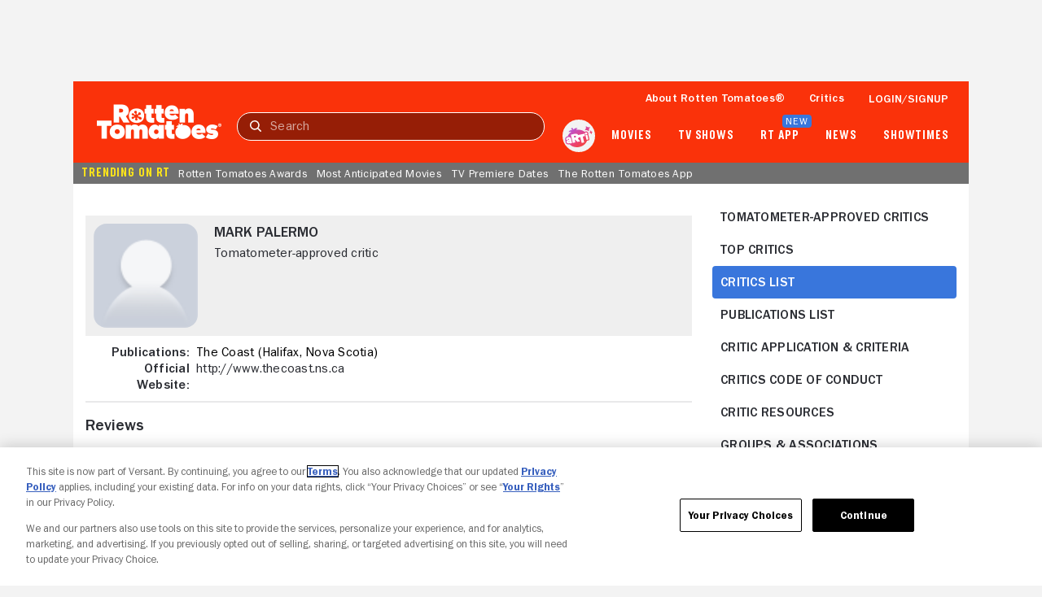

--- FILE ---
content_type: text/html; charset=utf-8
request_url: https://www.rottentomatoes.com/critics/mark-palermo/movies
body_size: 25573
content:
<!DOCTYPE html>
<html lang="en" dir="ltr" xmlns="http://www.w3.org/1999/xhtml" prefix="fb: http://www.facebook.com/2008/fbml og: http://opengraphprotocol.org/schema/">
    <head prefix="og: http://ogp.me/ns# flixstertomatoes: http://ogp.me/ns/apps/flixstertomatoes#">

        
            <script>
                const id = JSON.parse(sessionStorage.getItem('userIdentity'))?.userIdDecrypted;
                const token = sessionStorage.getItem('oneTrustSyncToken');

                if (id && token) {
                    var OneTrust = {
                        dataSubjectParams: {
                            id,
                            isAnonymous: false,
                            token : token
                        }
                    };
                }
            </script>
            
            <script
                charset="UTF-8"
                crossorigin="anonymous"
                data-domain-script="01978557-1604-76a7-ad7c-18216757cf52"
                integrity="sha384-+pVk9UG5UhkNJidnAEsw69vj3H+me4n1jCJ2EOj3YTZvGBHgDu2h1HocvlMlqfEu"
                src="https://cdn.cookielaw.org/consent/01978557-1604-76a7-ad7c-18216757cf52/otSDKStub.js"
                type="text/javascript"
            >
            </script>
            <script type="text/javascript">
                function OptanonWrapper() {
                    if (OnetrustActiveGroups.includes('7')) {
                        document.querySelector('search-results-nav-manager')?.setAlgoliaInsightUserToken?.();
                    }
                }
            </script>
            

            
                <script
                    ccpa-opt-out-ids="USP"
                    ccpa-opt-out-geo="US"
                    ccpa-opt-out-lspa="false"
                    charset="UTF-8"
                    src="https://cdn.cookielaw.org/opt-out/otCCPAiab.js"
                    type="text/javascript"
                >
                </script>
            
        

        
            
            <script src="/assets/pizza-pie/javascripts/bundles/roma/rt-common.js?single"></script>
            
        

        <meta http-equiv="Content-Type" content="text/html; charset=utf-8" />
        <meta http-equiv="x-ua-compatible" content="ie=edge">
        <meta name="viewport" content="width=device-width, initial-scale=1">

        <link rel="shortcut icon" sizes="76x76" type="image/x-icon" href="https://www.rottentomatoes.com/assets/pizza-pie/images/favicon.ico" />

        
            <title>Mark Palermo Movie Reviews & Previews | Rotten Tomatoes</title>
            <meta name="description" content="Read Movie and TV reviews from Mark Palermo on Rotten Tomatoes, where critics reviews are aggregated to tally a Certified Fresh, Fresh or Rotten Tomatometer score.">

            
                <link rel="canonical" href="https://www.rottentomatoes.com/critics/mark-palermo/movies">
            

            
                
            

            

            
                <meta property="fb:app_id" content="">
                <meta property="og:site_name" content="Rotten Tomatoes">
                <meta property="og:title" content="Mark Palermo Movie Reviews & Previews">

                <meta property="og:description" content="Read Movie and TV reviews from Mark Palermo on Rotten Tomatoes, where critics reviews are aggregated to tally a Certified Fresh, Fresh or Rotten Tomatometer score.">
                <meta property="og:type" content="article">
                <meta property="og:url" content="https://www.rottentomatoes.com/critics/mark-palermo/movies">
                <meta property="og:image" content="https://www.rottentomatoes.com/assets/pizza-pie/head-assets/images/RT_TwitterCard_2018.jpg">
                <meta property="og:locale" content="en_US">
            

            <meta name="twitter:card" content="summary_large_image">
            <meta name="twitter:image" content="https://www.rottentomatoes.com/assets/pizza-pie/head-assets/images/RT_TwitterCard_2018.jpg">
            <meta name="twitter:title" content="Mark Palermo Movie Reviews & Previews">
            <meta name="twitter:text:title" content="Mark Palermo Movie Reviews & Previews">
            <meta name="twitter:description" content="Read Movie and TV reviews from Mark Palermo on Rotten Tomatoes, where critics reviews are aggregated to tally a Certified Fresh, Fresh or Rotten Tomatometer score.">
            <meta name="twitter:site" content="@rottentomatoes">

            <!-- JSON+LD -->
            
                
                    <script type="application/ld+json">
                    {"@context":"http://schema.org","@type":"Person","name":"Mark Palermo","worksFor":[{"@type":"Organization","name":"The Coast (Halifax, Nova Scotia)"}],"review":[]}
                    </script>
                
            

            
            <script>
                var dataLayer = dataLayer || [];
                dataLayer.push({"webVersion":"node","rtVersion":3.1,"loggedInStatus":"","customerId":"","pageName":"rt | critics | critic page | Mark Palermo | Movie reviews"});
            </script>

            
                <script id="mps-page-integration">
                    window.mpscall = {"cag[score]":null,"cag[certified_fresh]":null,"cag[fresh_rotten]":null,"cag[rating]":null,"cag[release]":null,"cag[movieshow]":null,"cag[genre]":null,"cag[urlid]":null,"cat":"critics|critic_page","field[env]":"production","field[rtid]":null,"path":"/critics/mark-palermo/movies","site":"rottentomatoes-web","title":"Mark Palermo Movie Reviews & Previews","type":"webCritic"};
                    var mpsopts={'host':'app.mps.vsnt.net', 'updatecorrelator':1};
                    var mps=mps||{};mps._ext=mps._ext||{};mps._adsheld=[];mps._queue=mps._queue||{};mps._queue.mpsloaded=mps._queue.mpsloaded||[];mps._queue.mpsinit=mps._queue.mpsinit||[];mps._queue.gptloaded=mps._queue.gptloaded||[];mps._queue.adload=mps._queue.adload||[];mps._queue.adclone=mps._queue.adclone||[];mps._queue.adview=mps._queue.adview||[];mps._queue.refreshads=mps._queue.refreshads||[];mps.__timer=Date.now||function(){return+new Date};mps.__intcode="v2";if(typeof mps.getAd!="function")mps.getAd=function(adunit){if(typeof adunit!="string")return false;var slotid="mps-getad-"+adunit.replace(/\W/g,"");if(!mps._ext||!mps._ext.loaded){mps._queue.gptloaded.push(function(){typeof mps._gptfirst=="function"&&mps._gptfirst(adunit,slotid);mps.insertAd("#"+slotid,adunit)});mps._adsheld.push(adunit)}return'<div id="'+slotid+'" class="mps-wrapper" data-mps-fill-slot="'+adunit+'"></div>'};
                </script>
                <script src="//app.mps.vsnt.net/fetch/ext/load-rottentomatoes-web.js?nowrite=2" id="mps-load"></script>
            
        

        
        

        <link rel="manifest" href="https://www.rottentomatoes.com/assets/pizza-pie/manifest/manifest.json" />

        <link rel="apple-touch-icon" href="https://www.rottentomatoes.com/assets/pizza-pie/head-assets/images/apple-touch-icon-60.jpg" />
        <link rel="apple-touch-icon" sizes="152x152" href="https://www.rottentomatoes.com/assets/pizza-pie/head-assets/images/apple-touch-icon-152.jpg" />
        <link rel="apple-touch-icon" sizes="167x167" href="https://www.rottentomatoes.com/assets/pizza-pie/head-assets/images/apple-touch-icon-167.jpg" />
        <link rel="apple-touch-icon" sizes="180x180" href="https://www.rottentomatoes.com/assets/pizza-pie/head-assets/images/apple-touch-icon-180.jpg" />

        
            <!-- iOS Smart Banner -->
            <meta name="apple-itunes-app" content="app-id=6673916573">
        

        
        

        
        <meta name="google-site-verification" content="VPPXtECgUUeuATBacnqnCm4ydGO99reF-xgNklSbNbc" />

        
        <meta name="msvalidate.01" content="034F16304017CA7DCF45D43850915323" />
        <meta name="theme-color" content="#FA320A">

        <!-- DNS prefetch -->
        <meta http-equiv="x-dns-prefetch-control" content="on">
        
            <link rel="dns-prefetch" href="//www.rottentomatoes.com" />
        
        
            <link rel="preconnect" href="//www.rottentomatoes.com" />
        

        
    
            <link rel="stylesheet" href="/assets/pizza-pie/stylesheets/bundles/layouts/default.8fca57cae8a.css" />

            
        
    <link rel="preload" href="/assets/pizza-pie/stylesheets/bundles/pages/critics/author.8f3859e7f26.css" as="style" onload="this.onload=null;this.rel='stylesheet'" />


        <script>
            window.RottenTomatoes = {};
            window.RTLocals = {};
            window.nunjucksPrecompiled = {};
            window.__RT__ = {};
        </script>

        
            
            <script src="https://cdn.jwplayer.com/libraries/U8MHzHHR.js"></script>
            <script src="https://sb.scorecardresearch.com/c2/plugins/streamingtag_plugin_jwplayer.js"></script>
        

        
        
    </head>
    
    <body
        class="body no-touch js-mptd-layout"
        data-AdsGlobalSkinTakeoverManager="body"
        data-SearchResultsNavManager="body"
    >
        <cookie-manager></cookie-manager>
        <device-inspection-manager endpoint="https://www.rottentomatoes.com/napi/device/inspection"></device-inspection-manager>
        
        <user-activity-manager profiles-features-enabled="false"></user-activity-manager>
        <user-identity-manager
            one-trust-jwt-service-enabled="true"
            profiles-features-enabled="false"
        ></user-identity-manager>
        <ad-unit-manager></ad-unit-manager>

        <auth-initiate-manager
    data-ArtiManager="authInitiateManager"
    data-WatchlistButtonManager="authInitiateManager:createAccount"
>
</auth-initiate-manager>
<auth-profile-manager data-AuthInitiateManager="authProfileManager"></auth-profile-manager>
<auth-validation-manager data-AuthInitiateManager="authValidation"></auth-validation-manager>
<overlay-base
    data-AuthInitiateManager="overlayBase:close"
    data-PagePollsIndexManager="authOverlay:close"
    hidden
>
    <overlay-flows data-AuthInitiateManager="overlayFlows" slot="content">
        <action-icon
            slot="close"
            class="auth-overlay__icon-button auth-overlay__icon-button--close"
            aria-label="Close"
            data-qa="close-overlay-btn"
            icon="close"
        ></action-icon>

    </overlay-flows>
</overlay-base>

<notification-alert data-AuthInitiateManager="authSuccess" animate hidden>
    <rt-icon icon="checkmark-circle-filled"></rt-icon>
    <span>Signed in</span>
</notification-alert>

<div id="auth-templates" data-AuthInitiateManager="authTemplates">
    <template slot="screens" id="account-create-username-screen">
  <account-create-username-screen data-qa="account-create-username-screen">
    <input-label slot="input-username" state="default" data-qa="username-input-label">
      <label slot="label" for="create-username-input">Username</label>
      <input slot="input" id="create-username-input" type="text" placeholder="Username" data-qa="username-input"/>
    </input-label>
    <rt-button slot="btn-continue" data-qa="continue-btn" disabled type="cta-large">
      Continue
    </rt-button>
    <rt-text class="terms-and-policies" slot="terms-and-policies" size="0.75">
      By joining, you agree to the <rt-link href="https://www.rottentomatoes.com/policies/terms-and-policies" target="_blank" data-qa="terms-policies-link">Terms and Policies</rt-link> and
      the <rt-link href="https://www.versantprivacy.com/privacy" target="_blank" data-qa="privacy-policy-link">Privacy Policy</rt-link> and to receive email from 
      <rt-link href="//www.fandango.com/about-us" target="_blank" data-qa="about-fandango-link">Fandango Media Brands</rt-link>.
    </rt-text>
  </account-create-username-screen>
</template>

    <template slot="screens" id="account-email-change-success-screen">
  <account-email-change-success-screen data-qa="login-create-success-screen">
    <rt-text slot="message" size="1.5" style="--fontWeight: var(--franklinGothicDemi);">Email change successful</rt-text>
    <rt-text slot="submessage">You are signed out for your security. </br> Please sign in again.</rt-text>
    <img slot="icon" src="/assets/pizza-pie/images/icons/cognito-success.3a3d5f32fab.svg" width="111" height="105" />
  </account-email-change-success-screen>
</template>

    <template slot="screens" id="account-verifying-email-screen">
  <account-verifying-email-screen data-qa="account-verifying-email-screen">
    <img slot="icon" src="/assets/pizza-pie/images/icons/cognito-auth-verify.e74a69e9a77.svg" alt="email" />
    <rt-text slot="status"> Verifying your email... </rt-text>
    <rt-button
      type="cta-large"
      href="/?authFlowScreen=loginStartScreen"
      slot="retryLink"
      size="0.875"
      style="--fontWeight: var(--franklinGothicMedium);"
      data-qa="retry-link"
    >
      Retry
    </rt-button>
    <rt-text slot="terms-and-policies" size="0.75">
      By continuing, you agree to the 
      <rt-link href="https://www.rottentomatoes.com/policies/terms-and-policies" target="_blank" data-qa="terms-policies-link" style="--textColor: var(--blueLink);">Terms and Policies</rt-link> 
      and the 
      <rt-link href="https://www.versantprivacy.com/privacy" target="_blank" data-qa="privacy-policy-link" style="--textColor: var(--blueLink);">Privacy Policy</rt-link> 
      and to receive email from 
      <rt-link href="//www.fandango.com/about-us" target="_blank" data-qa="about-fandango-link" style="--textColor: var(--blueLink);">Fandango Media Brands</rt-link>.
    </rt-text>
  </account-verifying-email-screen>
</template>
    <template slot="screens" id="cognito-loading">
    <div>
        <loading-spinner id="cognito-auth-loading-spinner"></loading-spinner>
        <style>
            #cognito-auth-loading-spinner {
                font-size: 2rem;
                transform: translate(calc(100% - 1em), 250px);
                width: 50%;
            }
        </style>
    </div>
</template>

    <template slot="screens" id="login-check-email-screen">
  <login-check-email-screen data-qa="login-check-email-screen" email="user@email.com">
    <rt-text slot="got-email-message" size="0.875">
      Didn't you get the email?
    </rt-text>
    <rt-button slot="resend-email-link" size="0.875" type="cta-large" data-qa="resend-email-link">
      Resend email
    </rt-button>
    <rt-link context="label" slot="trouble-login-link" size="0.875" href="/reset-client" data-qa="reset-link">Having trouble logging in?</rt-link>

    <rt-text class="terms-and-policies" slot="terms-and-policies" size="0.75">
      By continuing, you agree to the
      <rt-link href="https://www.rottentomatoes.com/policies/terms-and-policies" target="_blank" data-qa="terms-policies-link" style="--textColor: var(--blueLink);">Terms and Policies</rt-link>
      and the
      <rt-link href="https://www.versantprivacy.com/privacy" target="_blank" data-qa="privacy-policy-link" style="--textColor: var(--blueLink);">Privacy Policy</rt-link>
      and to receive email from
      <rt-link href="//www.fandango.com/about-us" target="_blank" data-qa="about-fandango-link" style="--textColor: var(--blueLink);">Fandango Media Brands</rt-link>.
    </rt-text>
  </login-check-email-screen>
</template>

    <template slot="screens" id="login-error-screen">
    <login-error-screen data-qa="login-error">
        <rt-text slot="header" size="1.5" context="heading" data-qa="header">
            Something went wrong...
        </rt-text>
        <rt-text slot="description-1" size="1" context="label" data-qa="description1">
            Please try again.
        </rt-text>
        <img slot="image" src="/assets/pizza-pie/images/icons/cognito-error.c55e509a7fd.svg" />
        <rt-text hidden slot="description-2" size="1" context="label" data-qa="description2"></rt-text>
        <rt-link slot="cta-link" hidden context="label" size="0.875" data-qa="retry-link">Retry</rt-link>
    </login-error-screen>
</template>

    <template slot="screens" id="login-enter-password-screen">
  <login-enter-password-screen data-qa="login-enter-password-screen">
    <rt-text slot="title" size="1.5" style="--fontWeight: var(--franklinGothicMedium);">
      Welcome back!
    </rt-text>
    <rt-text slot="username" data-qa="user-email">
      username@email.com
    </rt-text>
    <input slot="username-hidden" type="email" autocomplete="username" class="hide"></input>
    <input-label slot="input-password" state="default" data-qa="password-input-label">
      <label slot="label" for="pass">Password</label>
      <input slot="input" id="pass" type="password" name="password" placeholder="Password" autocomplete="current-password" data-qa="password-input"></input>
    </input-label>
    <rt-button disabled slot="continue-button" type="cta-large" data-qa="continue-btn">
      Continue
    </rt-button>
    <rt-button slot="email-login-button" theme="light" shape="pill" data-qa="send-email-btn">
      Send email to verify
    </rt-button>
    <rt-link slot="forgot-password-link" context="label" size="0.875" data-qa="forgot-password-link">Forgot password</rt-link>
    <rt-text class="terms-and-policies" slot="terms-and-policies" size="0.75">
      By continuing, you agree to the
      <rt-link href="https://www.rottentomatoes.com/policies/terms-and-policies" target="_blank" data-qa="terms-policies-link" style="--textColor: var(--blueLink);">Terms and Policies</rt-link>
      and the
      <rt-link href="https://www.versantprivacy.com/privacy" target="_blank" data-qa="privacy-policy-link" style="--textColor: var(--blueLink);">Privacy Policy</rt-link>
      and to receive email from
      <rt-link href="//www.fandango.com/about-us" target="_blank" data-qa="about-fandango-link" style="--textColor: var(--blueLink);">Fandango Media Brands</rt-link>.
    </rt-text>
  </login-enter-password-screen>
</template>

    <template slot="screens" id="login-start-screen">
  <login-start-screen data-qa="login-start-screen">
    <input-label
      slot="input-email"
      state="default"
      data-qa="email-input-label"
    >
      <label slot="label" for="login-email-input">Email address</label>
      <input
        slot="input"
        autocomplete="username"
        id="login-email-input"
        placeholder="Email address"
        type="email"
        data-qa="email-input"
      />
    </input-label>
    <input class="hide" type="password"></input>
    <rt-button disabled slot="email-login-button" type="cta-large" data-qa="continue-btn">
      Continue
    </rt-button>
    <rt-button
      slot="google-login-button"
      shape="pill" theme="light" style="--buttonHeight: 52px; --borderRadius: 32px;"
      data-qa="google-login-btn" data-type="google"
    >
      <div class="social-login-btn-content">
        <img height="16px" width="16px" src="/assets/pizza-pie/images/vendor/google/google_logo.28d9eb28faa.svg" />
        Continue with Google
      </div>
    </rt-button>
    <rt-button
      slot="apple-login-button"
      shape="pill" theme="light" style="--buttonHeight: 52px; --borderRadius: 32px;"
      data-qa="apple-login-btn" data-type="apple"
    >
      <div class="social-login-btn-content">
        <rt-icon size-pixel="20" icon="apple" style="--topPosition: 3%"></rt-icon>
        Continue with apple
      </div>
    </rt-button>
    <rt-link slot="reset-link" class="reset-link" context="label" size="0.875" href="/reset-client" data-qa="reset-link">
      Having trouble logging in?
    </rt-link>
    <rt-text class="terms-and-policies" slot="terms-and-policies" size="0.75">
      By continuing, you agree to the
      <rt-link href="https://www.rottentomatoes.com/policies/terms-and-policies" target="_blank" data-qa="terms-policies-link" style="--textColor: var(--blueLink);">Terms and Policies</rt-link>
      and the
      <rt-link href="https://www.versantprivacy.com/privacy" target="_blank" data-qa="privacy-policy-link" style="--textColor: var(--blueLink);">Privacy Policy</rt-link>
      and to receive email from
      <rt-link href="//www.fandango.com/about-us" target="_blank" data-qa="about-fandango-link" style="--textColor: var(--blueLink);">Fandango Media Brands</rt-link>.
    </rt-text>
  </login-start-screen>
</template>

    <template slot="screens" id="login-success-screen">
  <login-success-screen data-qa="login-success-screen">
    <rt-text slot="status" size="1.5">
      Login successful!
    </rt-text>
    <img slot="icon" src="/assets/pizza-pie/images/icons/cognito-success.3a3d5f32fab.svg" width="111" height="105" />
  </login-success-screen>
</template>
    <template slot="screens" id="cognito-opt-in-us">
  <auth-optin-screen data-qa="auth-opt-in-screen">
    <div slot="newsletter-text">
      <h2 class="cognito-optin-form__header unset">Let's keep in touch!</h2>
    </div>
    <img slot="image" class="image" src="https://images.fandango.com/cms/assets/97c33f00-313f-11ee-9aaf-6762c75465cf--newsletter.png" alt="Rotten Tomatoes Newsletter">>
    <h2 slot="sub-title" class="subTitle unset">Sign up for the Rotten Tomatoes newsletter to get weekly updates on:</h2>
    <ul slot="options">
      <li class="icon-item">Upcoming Movies and TV shows</li>
      <li class="icon-item">Rotten Tomatoes Podcast</li>
      <li class="icon-item">Media News + More</li>
    </ul>
    <rt-button slot="opt-in-button" data-qa="auth-opt-in-screen-opt-in-btn">
      Sign me up
    </rt-button>
    <rt-button slot="opt-out-button" class="button--outline" data-qa="auth-opt-in-screen-opt-out-btn">
      No thanks
    </rt-button>
    <p slot="foot-note">
      By clicking "Sign Me Up," you are agreeing to receive occasional emails and communications from Fandango Media (Fandango, Vudu, and Rotten Tomatoes) and consenting to Fandango's 
      <a href="https://www.versantprivacy.com/privacy" class="optin-link" target="_blank" rel="noopener" data-qa="auth-name-screen-privacy-policy-link">Privacy Policy</a>
      and 
      <a href="https://www.rottentomatoes.com/policies/terms-and-policies" class="optin-link" target="_blank" rel="noopener" data-qa="auth-name-screen-privacy-policy-link">Terms and Policies</a>.
      Please allow 10 business days for your account to reflect your preferences.
    </p>
  </auth-optin-screen>
</template>
    <template slot="screens" id="cognito-opt-in-foreign">
  <auth-optin-screen data-qa="auth-opt-in-screen">
    <div slot="newsletter-text">
      <h2 class="cognito-optin-form__header unset">Let's keep in touch!</h2>
    </div>
    <img slot="image" class="image" src="https://images.fandango.com/cms/assets/97c33f00-313f-11ee-9aaf-6762c75465cf--newsletter.png" alt="Rotten Tomatoes Newsletter">>
    <h2 slot="sub-title" class="subTitle unset">Sign up for the Rotten Tomatoes newsletter to get weekly updates on:</h2>
    <ul slot="options">
      <li class="icon-item">Upcoming Movies and TV shows</li>
      <li class="icon-item">Rotten Tomatoes Podcast</li>
      <li class="icon-item">Media News + More</li>
    </ul>
    <rt-button slot="opt-in-button" data-qa="auth-opt-in-screen-opt-in-btn">
      Sign me up
    </rt-button>
    <rt-button slot="opt-out-button" class="button--outline" data-qa="auth-opt-in-screen-opt-out-btn">
      No thanks
    </rt-button>
  </auth-optin-screen>
</template>
    <template slot="screens" id="cognito-opt-in-success">
    <auth-verify-screen>
        <rt-icon icon="checkmark-circle-filled" slot="icon"></rt-icon>
        <p class="h3" slot="status">OK, got it!</p>
    </auth-verify-screen>
</template>

</div>


        <div id="emptyPlaceholder"></div> 

        
            
            <script ASYNC src="//assets.adobedtm.com/launch-EN549327edc13e414a9beb5d61bfd9aac6.min.js"></script>
            
        

        <div id="main" class="container rt-layout__body">
            <a href="#main-page-content" class="skip-link">Skip to Main Content</a>

            
                <mobile-android-banner env="production" hidden></mobile-android-banner>
                <rt-app-manager></rt-app-manager>
                <overlay-base
                    data-RtAppManager="overlayBase:close"
                    hidden
                >
                    <rt-app-modal-content slot="content">
                        <action-icon
                            slot="btn-close"
                            aria-label="Close"
                            icon="close"
                            data-RtAppManager="btnClose:click"
                        ></action-icon>
                        <rt-button slot="btn-download" type="cta-large" href="/device/app">
                            DOWNLOAD THE APP
                        </rt-button>
                        <rt-button slot="btn-continue" type="cta-secondary-large" data-RtAppManager="btnContinue:click">
                            CONTINUE IN BROWSER
                        </rt-button>
                    </rt-app-modal-content>
                </overlay-base>
            

            <div id="header_and_leaderboard">
                <div id="top_leaderboard_wrapper" class="leaderboard_wrapper ">
                    <ad-unit hidden unit-display="desktop" unit-type="topbanner" adjust-height>
                        <div slot="ad-inject"></div>
                    </ad-unit>

                    <ad-unit hidden unit-display="mobile" unit-type="mbanner">
                        <div slot="ad-inject"></div>
                    </ad-unit>
                </div>
            </div>
            

  <rt-header-manager></rt-header-manager>

  <rt-header
    aria-label="navigation bar"
    class="navbar"
    data-qa="header-nav-bar"
    data-AdsGlobalNavTakeoverManager="header"
    id="header-main"
    skeleton="panel"
    
  >

  
  <button
    aria-label="Open aRTi"
    class="arti-mobile"
    data-ArtiManager="btnArti:click"
    data-SearchResultsNavManager="btnArti"
    slot="arti-mobile"
  >
    <img
      alt="arti"
      src="/assets/pizza-pie/images/arti.041d204c4a4.svg"
    />
  </button>
  

    <div slot="mobile-header-nav" data-SearchResultsNavManager="mobileHeaderNavWrap">
        <rt-button
          id="mobile-header-nav-btn"
          data-RtHeaderManager="mobileHeaderNavBtn:click"
          theme="transparent"
          style="--buttonPadding: 0 4px 0 10px; --textColor: var(--white);"
        >
          <rt-icon icon="hamburger-menu" image ></rt-icon>
        </rt-button>

        <mobile-header-nav
          id="mobile-header-nav"
          data-RtHeaderManager="mobileHeaderNav"
        >
                        <rt-img
              slot="logo-image"
              alt="Rotten Tomatoes"
              fetchpriority="high"
              src="/assets/pizza-pie/images/rt-tomato-logo.20c3bdbc97b.svg"
            ></rt-img>
            <div slot="menus-css"></div>
            <div slot="menus"></div>
        </mobile-header-nav>
    </div>

  <a
    class="logo-wrap"
    data-AdsGlobalNavTakeoverManager="logoLink"
    data-SearchResultsNavManager="rtNavLogo"
    href="/"
    id="navbar"
    slot="logo"
  >
    <img
      alt="Rotten Tomatoes"
      data-qa="header-logo"
      data-AdsGlobalNavTakeoverManager="logo"
      src="/assets/pizza-pie/images/rtlogo.9b892cff3fd.png"
      fetchpriority="high"
    />

    <div class="hide">
      <ad-unit hidden unit-display="desktop,mobile" unit-type="logorepeat" unit-targeting="ploc=rtlogo;">
        <div slot="ad-inject"></div>
      </ad-unit>
    </div>
  </a>

  <search-results-nav-manager></search-results-nav-manager>

  <search-results-nav
    data-adobe-id="global-nav-search"
    data-SearchResultsNavManager="search"
    slot="search"
    skeleton="chip"
  >
    <search-results-controls
      data-SearchResultsNavManager="searchControls"
      slot="controls"
    >
      <input
        aria-label="Search"
        data-AdsGlobalNavTakeoverManager="searchInput"
        data-SearchResultsNavManager="inputText:click,input,keydown"
        data-qa="search-input"
        placeholder="Search"
        slot="search-input"
        type="text"
      />
      <rt-button
        class="search-clear hide"
        data-qa="search-clear"
        data-AdsGlobalNavTakeoverManager="searchClearBtn"
        data-SearchResultsNavManager="clearBtn:click"
        slot="search-clear"
        theme="transparent"
      >
        <rt-icon icon="close" size-pixel="20"></rt-icon>
      </rt-button>
      <rt-link
        class="search-submit"
        aria-label="Submit search"
        data-qa="search-submit"
        data-AdsGlobalNavTakeoverManager="searchSubmitBtn"
        data-SearchResultsNavManager="submitBtn:click"
        href="/search"
        slot="search-submit"
      >
        <rt-icon icon="search" size-pixel="16"></rt-icon>
      </rt-link>
      <rt-button
        class="search-cancel"
        data-qa="search-cancel"
        data-AdsGlobalNavTakeoverManager="searchCancelBtn"
        data-SearchResultsNavManager="cancelBtn:click"
        size="0.875"
        slot="search-cancel"
        theme="transparent"
      >
        Cancel
      </rt-button>
    </search-results-controls>

    <search-results
      aria-expanded="false"
      class="hide"
      data-SearchResultsNavManager="searchResults"
      slot="results"
    >
    </search-results>
  </search-results-nav>

  <ul slot="nav-links">
    <li>
      <a
        href="/about"
        data-qa="header:link-whats-tmeter"
        data-AdsGlobalNavTakeoverManager="text"
      >
        About Rotten Tomatoes&reg;
      </a>
    </li>
    <li>
      <a
        href="/critics"
        data-qa="header:link-critics-home"
        data-AdsGlobalNavTakeoverManager="text"
      >
        Critics
      </a>
    </li>
    <li data-RtHeaderManager="loginLink">
      <ul>
        <li>
          <button
            id="masthead-show-login-btn"
            class="js-cognito-signin button--link"
            data-AuthInitiateManager="btnSignIn:click"
            data-qa="header:login-btn"
            data-AdsGlobalNavTakeoverManager="text"
          >
            Login/signup
          </button>
        </li>
      </ul>
    </li>
    <li class="hide" data-RtHeaderManager="userItem:keydown,keyup,mouseenter" data-qa="header:user">
      <a
        class="masthead-user-link"
        data-RtHeaderManager="navUserlink:focus"
        data-UserIdentityManager="profileLink"
        rel="nofollow"
        data-qa="user-profile-link"
      >
        <p
          data-AdsGlobalNavTakeoverManager="text"
          data-RtHeaderManager="navUserFirstName"
          data-qa="user-profile-name"
        ></p>
        <rt-icon
          data-AdsGlobalNavTakeoverManager="text"
          icon="dropdown-arrow-down"
          image
        >
        </rt-icon>
      </a>
      <rt-header-user-info
        class="hide"
        data-RtHeaderManager="userInfo:focusout,mouseleave"
      >
        <a
          data-qa="user-stats-profile-pic"
          data-UserIdentityManager="profileLink"
          rel="nofollow"
          slot="imageExpanded"
          tabindex="-1"
        >
          <rt-img alt="" src="" style="width:40px; height:40px;"></rt-img>
        </a>
        <a
          slot="fullName"
          data-UserIdentityManager="profileLink"
          rel="nofollow"
          class="username"
          data-qa="user-stats-name"
        ></a>
        <a
          slot="wts"
          data-UserIdentityManager="watchlistLink"
          rel="nofollow"
          class="wts-count-block"
          data-qa="user-stats-wts"
        >
          <rt-icon icon="add" data-qa="user-stats-ratings-count"></rt-icon>
          <span class="count" data-qa="user-stats-wts-count"></span>
          &nbsp;Wants to See
        </a>
        <a
          slot="rating"
          data-UserIdentityManager="ratingsLink"
          rel="nofollow"
          class="rating-count-block"
          data-qa="user-stats-ratings"
        >
          <rt-icon icon="star-filled" data-qa="user-stats-ratings-count"></rt-icon>
          <span class="count"></span>
          &nbsp;Reviews
        </a>

        <a
          slot="profileLink"
          data-UserIdentityManager="profileLink"
          rel="nofollow"
          class="dropdown-link"
          data-qa="user-stats-profile-link"
        >Profile</a>
        <a
          slot="accountLink"
          data-UserIdentityManager="accountLink"
          rel="nofollow"
          class="dropdown-link"
          data-qa="user-stats-account-link"
        >Account</a>
        <a
          slot="logoutLink"
          class="dropdown-link"
          data-RtHeaderManager="logoutLink:click"
          data-qa="user-stats-logout-link"
        >Log Out</a>
      </rt-header-user-info>
    </li>
  </ul>

  <rt-header-nav slot="nav-dropdowns">
    
      <button
        aria-label="Open aRTi"
        class="arti-desktop"
        data-ArtiManager="btnArti:click"
        slot="arti-desktop"
      >
        <img
          alt="arti"
          src="/assets/pizza-pie/images/arti.041d204c4a4.svg"
        />
  </button>
    
    <rt-header-nav-item slot="movies" data-qa="masthead:movies-dvds">
      <a
        class="unset"
        slot="link"
        href="/browse/movies_in_theaters/sort:popular"
        data-qa="masthead:movies-dvds-link"
        data-AdsGlobalNavTakeoverManager="text"
      >
        Movies
      </a>
      <rt-header-nav-item-dropdown aria-expanded="false" slot="dropdown" data-qa="movies-menu">
        <rt-header-nav-item-dropdown-list slot="column" data-qa="header-movies-in-theaters">
          <p slot="title" class="h4" data-qa="movies-in-theaters-main-link"><a class="unset" href="/browse/movies_in_theaters/sort:popular">Movies in theaters</a></p>
          <ul slot="links">
            <li data-qa="in-theaters-item">
              <a href="/browse/movies_in_theaters/sort:newest" data-qa="opening-this-week-link">Opening This Week</a>
            </li>
            <li data-qa="in-theaters-item">
              <a href="/browse/movies_in_theaters/sort:top_box_office" data-qa="top-box-office-link">Top Box Office</a>
            </li>
            <li data-qa="in-theaters-item">
              <a href="/browse/movies_coming_soon/" data-qa="coming-soon-link">Coming Soon to Theaters</a>
            </li>
            <li data-qa="in-theaters-item">
              <a href="/browse/movies_in_theaters/critics:certified_fresh~sort:popular" data-qa="certified-fresh-link">Certified Fresh Movies</a>
            </li>
          </ul>
        </rt-header-nav-item-dropdown-list>
        <rt-header-nav-item-dropdown-list slot="column" data-qa="header-on-dvd-streaming">
          <p slot="title" class="h4" data-qa="dvd-streaming-main-link"><a class="unset" href="/browse/movies_at_home">Movies at Home</a></p>
          <ul slot="links" data-curation="rt-nav-movies-at-home">
            
            <li data-qa="movies-at-home-item">
              <a href="/browse/movies_at_home/affiliates:fandango-at-home" data-qa="fandango-at-home-link">Fandango at Home</a>
            </li>
            
            <li data-qa="movies-at-home-item">
              <a href="/browse/movies_at_home/affiliates:netflix" data-qa="netflix-link">Netflix</a>
            </li>
            
            <li data-qa="movies-at-home-item">
              <a href="/browse/movies_at_home/affiliates:apple-tv-plus" data-qa="apple-tv-link">Apple TV</a>
            </li>
            
            <li data-qa="movies-at-home-item">
              <a href="/browse/movies_at_home/affiliates:prime-video" data-qa="prime-video-link">Prime Video</a>
            </li>
            
            <li data-qa="movies-at-home-item">
              <a href="/browse/movies_at_home/sort:popular" data-qa="most-popular-streaming-movies-link">Most Popular Streaming movies</a>
            </li>
            
            <li data-qa="movies-at-home-item">
              <a href="/browse/movies_at_home/critics:certified_fresh" data-qa="certified-fresh-movies-link">Certified Fresh movies</a>
            </li>
            
            <li data-qa="movies-at-home-item">
              <a href="/browse/movies_at_home" data-qa="browse-all-link">Browse all</a>
            </li>
            
          </ul>
        </rt-header-nav-item-dropdown-list>
        <rt-header-nav-item-dropdown-list slot="column" data-qa="header-movies-more">
          <p slot="title" class="h4">More</p>
          <ul slot="links">
            <li data-qa="what-to-watch-item">
                <a href="https://editorial.rottentomatoes.com/rt-hub/what-to-watch" class="what-to-watch" data-qa="what-to-watch-link">What to Watch<rt-badge>New</rt-badge></a>
            </li>
          </ul>
        </rt-header-nav-item-dropdown-list>
        
          <rt-header-nav-item-dropdown-list slot="column" cfp>
            <p slot="title" class="h4">Certified fresh picks</p>
            <ul slot="links" class="cfp-wrap" data-qa="header-certified-fresh-picks" data-curation="rt-nav-list-cf-picks">
              
                <li data-qa="cert-fresh-item">
                  
                  <a class="cfp-tile" href="/m/28_years_later_the_bone_temple" data-qa="cert-fresh-link">
    <tile-dynamic data-qa="tile">
        <rt-img
            alt="28 Years Later: The Bone Temple poster image"
            slot="image"
            src="https://resizing.flixster.com/Cjxzq5zCurhQrI6UiL9zAzD41ms=/206x305/v2/https://resizing.flixster.com/AZ1GlcVP8P1hJJDrdu5Lj8MBWKI=/fit-in/180x240/v2/https://resizing.flixster.com/KhvweFDt8lqqSgqfVdOUZVXZzow=/ems.cHJkLWVtcy1hc3NldHMvbW92aWVzLzFmNjI1OGU2LTY2MDEtNDMyNi04NGFiLTY3NjZhNDA3ODA2MS5qcGc="
            loading="lazy"
        ></rt-img>
        <div slot="caption" data-track="scores">
            <div class="score-wrap">
                <score-icon-critics
                    certified
                    sentiment="positive"
                    size="1"
                ></score-icon-critics>
                <rt-text class="critics-score" size="1" context="label">92%</rt-text>
            </div>
            <span class="p--small">28 Years Later: The Bone Temple</span>
            <span class="sr-only">Link to 28 Years Later: The Bone Temple</span>
        </div>
    </tile-dynamic>
</a>
                </li>
              
              
                <li data-qa="cert-fresh-item">
                  
                  <a class="cfp-tile" href="/m/dead_mans_wire" data-qa="cert-fresh-link">
    <tile-dynamic data-qa="tile">
        <rt-img
            alt="Dead Man&#39;s Wire poster image"
            slot="image"
            src="https://resizing.flixster.com/Zuxs2icgkUqwdiOYw_ciAw2TglI=/206x305/v2/https://resizing.flixster.com/SH0hOMPsSZ-DpnkkA8GEeHaYBow=/fit-in/180x240/v2/https://resizing.flixster.com/8q3II0MhcRFHb-hNRsfdJ7JY-Gw=/ems.cHJkLWVtcy1hc3NldHMvbW92aWVzL2Y3ZjIxYmFjLTEzNGQtNDU4MS1iNmRkLTM4OWI2ZDBlYmZmZC5qcGc="
            loading="lazy"
        ></rt-img>
        <div slot="caption" data-track="scores">
            <div class="score-wrap">
                <score-icon-critics
                    certified
                    sentiment="positive"
                    size="1"
                ></score-icon-critics>
                <rt-text class="critics-score" size="1" context="label">91%</rt-text>
            </div>
            <span class="p--small">Dead Man&#39;s Wire</span>
            <span class="sr-only">Link to Dead Man&#39;s Wire</span>
        </div>
    </tile-dynamic>
</a>
                </li>
              
              
                <li data-qa="cert-fresh-item">
                  
                  <a class="cfp-tile" href="/m/the_rip" data-qa="cert-fresh-link">
    <tile-dynamic data-qa="tile">
        <rt-img
            alt="The Rip poster image"
            slot="image"
            src="https://resizing.flixster.com/18nq-HC4gnjtI3TaDgCiShi1fto=/206x305/v2/https://resizing.flixster.com/PgKNOqschMQzmKRRkN5okABYDsk=/fit-in/180x240/v2/https://resizing.flixster.com/RMXC9aHsZxWf--hK5hh-Xbc9YkI=/ems.cHJkLWVtcy1hc3NldHMvbW92aWVzLzlmY2IxNDc3LTNiNTMtNDZjOS1iZjExLTU5Mjk1MmE4ZjQxMC53ZWJw"
            loading="lazy"
        ></rt-img>
        <div slot="caption" data-track="scores">
            <div class="score-wrap">
                <score-icon-critics
                    certified
                    sentiment="positive"
                    size="1"
                ></score-icon-critics>
                <rt-text class="critics-score" size="1" context="label">81%</rt-text>
            </div>
            <span class="p--small">The Rip</span>
            <span class="sr-only">Link to The Rip</span>
        </div>
    </tile-dynamic>
</a>
                </li>
              
            </ul>
          </rt-header-nav-item-dropdown-list>
        
      </rt-header-nav-item-dropdown>
    </rt-header-nav-item>

    <rt-header-nav-item slot="tv" data-qa="masthead:tv">
      <a
        class="unset"
        slot="link"
        href="/browse/tv_series_browse/sort:popular"
        data-qa="masthead:tv-link"
        data-AdsGlobalNavTakeoverManager="text"
      >
        Tv shows
      </a>
      <rt-header-nav-item-dropdown aria-expanded="false" slot="dropdown" data-qa="tv-menu">
        
          <rt-header-nav-item-dropdown-list slot="column" data-qa="header-tv-list1">
            <p slot="title" class="h4" data-curation="rt-hp-text-list-3">
              New TV Tonight
            </p>
            <ul slot="links" class="score-list-wrap">
              
                <li data-qa="list-item">
                  <a class="score-list-item" href="/tv/a_knight_of_the_seven_kingdoms/s01" data-qa="list-item-link">
    <div class="score-wrap">
        <score-icon-critics
            certified="true"
            sentiment="positive"
            size="1"
        ></score-icon-critics>
        
        <rt-text
            class="critics-score"
            context="label"
            size="1"
            style="--lineHeight: 1; --letterSpacing: 0.016em;"
        >95%</rt-text>
        
    </div>
    <span>
        
            A Knight of the Seven Kingdoms: Season 1
        
    </span>
</a>
                </li>
              
                <li data-qa="list-item">
                  <a class="score-list-item" href="/tv/the_beauty/s01" data-qa="list-item-link">
    <div class="score-wrap">
        <score-icon-critics
            certified="false"
            sentiment="positive"
            size="1"
        ></score-icon-critics>
        
        <rt-text
            class="critics-score"
            context="label"
            size="1"
            style="--lineHeight: 1; --letterSpacing: 0.016em;"
        >73%</rt-text>
        
    </div>
    <span>
        
            The Beauty: Season 1
        
    </span>
</a>
                </li>
              
                <li data-qa="list-item">
                  <a class="score-list-item" href="/tv/steal/s01" data-qa="list-item-link">
    <div class="score-wrap">
        <score-icon-critics
            certified="true"
            sentiment="positive"
            size="1"
        ></score-icon-critics>
        
        <rt-text
            class="critics-score"
            context="label"
            size="1"
            style="--lineHeight: 1; --letterSpacing: 0.016em;"
        >76%</rt-text>
        
    </div>
    <span>
        
            Steal: Season 1
        
    </span>
</a>
                </li>
              
                <li data-qa="list-item">
                  <a class="score-list-item" href="/tv/mel_brooks_the_99_year_old_man/s01" data-qa="list-item-link">
    <div class="score-wrap">
        <score-icon-critics
            certified="false"
            sentiment="positive"
            size="1"
        ></score-icon-critics>
        
        <rt-text
            class="critics-score"
            context="label"
            size="1"
            style="--lineHeight: 1; --letterSpacing: 0.016em;"
        >100%</rt-text>
        
    </div>
    <span>
        
            Mel Brooks: The 99 Year Old Man!: Season 1
        
    </span>
</a>
                </li>
              
                <li data-qa="list-item">
                  <a class="score-list-item" href="/tv/drops_of_god/s02" data-qa="list-item-link">
    <div class="score-wrap">
        <score-icon-critics
            certified="false"
            sentiment="positive"
            size="1"
        ></score-icon-critics>
        
        <rt-text
            class="critics-score"
            context="label"
            size="1"
            style="--lineHeight: 1; --letterSpacing: 0.016em;"
        >83%</rt-text>
        
    </div>
    <span>
        
            Drops of God: Season 2
        
    </span>
</a>
                </li>
              
                <li data-qa="list-item">
                  <a class="score-list-item" href="/tv/finding_her_edge/s01" data-qa="list-item-link">
    <div class="score-wrap">
        <score-icon-critics
            certified="false"
            sentiment="empty"
            size="1"
        ></score-icon-critics>
        
        <rt-text
            class="critics-score-empty"
            context="label"
            size="1"
            style="--textColor: var(--grayLight4); --lineHeight: 1; --letterSpacing: 0.2em;" 
        >--</rt-text>
        
    </div>
    <span>
        
            Finding Her Edge: Season 1
        
    </span>
</a>
                </li>
              
                <li data-qa="list-item">
                  <a class="score-list-item" href="/tv/the_fall_and_rise_of_reggie_dinkins/s01" data-qa="list-item-link">
    <div class="score-wrap">
        <score-icon-critics
            certified="false"
            sentiment="empty"
            size="1"
        ></score-icon-critics>
        
        <rt-text
            class="critics-score-empty"
            context="label"
            size="1"
            style="--textColor: var(--grayLight4); --lineHeight: 1; --letterSpacing: 0.2em;" 
        >--</rt-text>
        
    </div>
    <span>
        
            The Fall and Rise of Reggie Dinkins: Season 1
        
    </span>
</a>
                </li>
              
                <li data-qa="list-item">
                  <a class="score-list-item" href="/tv/free_bert/s01" data-qa="list-item-link">
    <div class="score-wrap">
        <score-icon-critics
            certified="false"
            sentiment="empty"
            size="1"
        ></score-icon-critics>
        
        <rt-text
            class="critics-score-empty"
            context="label"
            size="1"
            style="--textColor: var(--grayLight4); --lineHeight: 1; --letterSpacing: 0.2em;" 
        >--</rt-text>
        
    </div>
    <span>
        
            Free Bert: Season 1
        
    </span>
</a>
                </li>
              
                <li data-qa="list-item">
                  <a class="score-list-item" href="/tv/star_search_2026/s01" data-qa="list-item-link">
    <div class="score-wrap">
        <score-icon-critics
            certified="false"
            sentiment="empty"
            size="1"
        ></score-icon-critics>
        
        <rt-text
            class="critics-score-empty"
            context="label"
            size="1"
            style="--textColor: var(--grayLight4); --lineHeight: 1; --letterSpacing: 0.2em;" 
        >--</rt-text>
        
    </div>
    <span>
        
            Star Search: Season 1
        
    </span>
</a>
                </li>
              
            </ul>
            <a
              class="a--short"
              data-qa="tv-list1-view-all-link"
              href="/browse/tv_series_browse/sort:newest"
              slot="view-all-link"
            >
                View All
            </a>
          </rt-header-nav-item-dropdown-list>
        

        
          <rt-header-nav-item-dropdown-list slot="column" data-qa="header-tv-list2">
            <p slot="title" class="h4" data-curation="rt-hp-text-list-2">
              Most Popular TV on RT
            </p>
            <ul slot="links" class="score-list-wrap">
              
                <li data-qa="list-item">
                  <a class="score-list-item" href="/tv/a_knight_of_the_seven_kingdoms/s01" data-qa="list-item-link">
    <div class="score-wrap">
        <score-icon-critics
            certified="true"
            sentiment="positive"
            size="1"
        ></score-icon-critics>
        
        <rt-text
            class="critics-score"
            context="label"
            size="1"
            style="--lineHeight: 1; --letterSpacing: 0.016em;"
        >95%</rt-text>
        
    </div>
    <span>
        
            A Knight of the Seven Kingdoms: Season 1
        
    </span>
</a>
                </li>
              
                <li data-qa="list-item">
                  <a class="score-list-item" href="/tv/his_and_hers/s01" data-qa="list-item-link">
    <div class="score-wrap">
        <score-icon-critics
            certified="false"
            sentiment="positive"
            size="1"
        ></score-icon-critics>
        
        <rt-text
            class="critics-score"
            context="label"
            size="1"
            style="--lineHeight: 1; --letterSpacing: 0.016em;"
        >67%</rt-text>
        
    </div>
    <span>
        
            His &amp; Hers: Season 1
        
    </span>
</a>
                </li>
              
                <li data-qa="list-item">
                  <a class="score-list-item" href="/tv/the_beauty/s01" data-qa="list-item-link">
    <div class="score-wrap">
        <score-icon-critics
            certified="false"
            sentiment="positive"
            size="1"
        ></score-icon-critics>
        
        <rt-text
            class="critics-score"
            context="label"
            size="1"
            style="--lineHeight: 1; --letterSpacing: 0.016em;"
        >73%</rt-text>
        
    </div>
    <span>
        
            The Beauty: Season 1
        
    </span>
</a>
                </li>
              
                <li data-qa="list-item">
                  <a class="score-list-item" href="/tv/steal/s01" data-qa="list-item-link">
    <div class="score-wrap">
        <score-icon-critics
            certified="true"
            sentiment="positive"
            size="1"
        ></score-icon-critics>
        
        <rt-text
            class="critics-score"
            context="label"
            size="1"
            style="--lineHeight: 1; --letterSpacing: 0.016em;"
        >76%</rt-text>
        
    </div>
    <span>
        
            Steal: Season 1
        
    </span>
</a>
                </li>
              
                <li data-qa="list-item">
                  <a class="score-list-item" href="/tv/star_trek_starfleet_academy/s01" data-qa="list-item-link">
    <div class="score-wrap">
        <score-icon-critics
            certified="true"
            sentiment="positive"
            size="1"
        ></score-icon-critics>
        
        <rt-text
            class="critics-score"
            context="label"
            size="1"
            style="--lineHeight: 1; --letterSpacing: 0.016em;"
        >88%</rt-text>
        
    </div>
    <span>
        
            Star Trek: Starfleet Academy: Season 1
        
    </span>
</a>
                </li>
              
                <li data-qa="list-item">
                  <a class="score-list-item" href="/tv/ponies/s01" data-qa="list-item-link">
    <div class="score-wrap">
        <score-icon-critics
            certified="true"
            sentiment="positive"
            size="1"
        ></score-icon-critics>
        
        <rt-text
            class="critics-score"
            context="label"
            size="1"
            style="--lineHeight: 1; --letterSpacing: 0.016em;"
        >96%</rt-text>
        
    </div>
    <span>
        
            Ponies: Season 1
        
    </span>
</a>
                </li>
              
                <li data-qa="list-item">
                  <a class="score-list-item" href="/tv/fallout/s02" data-qa="list-item-link">
    <div class="score-wrap">
        <score-icon-critics
            certified="true"
            sentiment="positive"
            size="1"
        ></score-icon-critics>
        
        <rt-text
            class="critics-score"
            context="label"
            size="1"
            style="--lineHeight: 1; --letterSpacing: 0.016em;"
        >97%</rt-text>
        
    </div>
    <span>
        
            Fallout: Season 2
        
    </span>
</a>
                </li>
              
                <li data-qa="list-item">
                  <a class="score-list-item" href="/tv/agatha_christies_seven_dials/s01" data-qa="list-item-link">
    <div class="score-wrap">
        <score-icon-critics
            certified="false"
            sentiment="positive"
            size="1"
        ></score-icon-critics>
        
        <rt-text
            class="critics-score"
            context="label"
            size="1"
            style="--lineHeight: 1; --letterSpacing: 0.016em;"
        >70%</rt-text>
        
    </div>
    <span>
        
            Agatha Christie&#39;s Seven Dials: Season 1
        
    </span>
</a>
                </li>
              
                <li data-qa="list-item">
                  <a class="score-list-item" href="/tv/the_night_manager/s02" data-qa="list-item-link">
    <div class="score-wrap">
        <score-icon-critics
            certified="true"
            sentiment="positive"
            size="1"
        ></score-icon-critics>
        
        <rt-text
            class="critics-score"
            context="label"
            size="1"
            style="--lineHeight: 1; --letterSpacing: 0.016em;"
        >91%</rt-text>
        
    </div>
    <span>
        
            The Night Manager: Season 2
        
    </span>
</a>
                </li>
              
                <li data-qa="list-item">
                  <a class="score-list-item" href="/tv/heated_rivalry/s01" data-qa="list-item-link">
    <div class="score-wrap">
        <score-icon-critics
            certified="true"
            sentiment="positive"
            size="1"
        ></score-icon-critics>
        
        <rt-text
            class="critics-score"
            context="label"
            size="1"
            style="--lineHeight: 1; --letterSpacing: 0.016em;"
        >98%</rt-text>
        
    </div>
    <span>
        
            Heated Rivalry: Season 1
        
    </span>
</a>
                </li>
              
            </ul>
            <a
              class="a--short"
              data-qa="tv-list2-view-all-link"
              href="/browse/tv_series_browse/sort:popular?"
              slot="view-all-link"
            >
                View All
            </a>
          </rt-header-nav-item-dropdown-list>
        

        <rt-header-nav-item-dropdown-list slot="column" data-qa="header-tv-more">
          <p slot="title" class="h4">More</p>
          <ul slot="links">
            <li>
              <a href="https://editorial.rottentomatoes.com/rt-hub/what-to-watch/" class="what-to-watch" data-qa="what-to-watch-link-tv">
                What to Watch<rt-badge>New</rt-badge>
              </a>
            </li>
            <li>
              <a href="/browse/tv_series_browse/sort:popular" data-qa="tv-best-link">
                <span>Best TV Shows</span>
              </a>
            </li>
            <li>
              <a href="/browse/tv_series_browse/sort:popular" data-qa="tv-popular-link">
                <span>Most Popular TV</span>
              </a>
            </li>
            <li>
              <a href="/browse/tv_series_browse/affiliates:fandango-at-home" data-qa="tv-fandango-at-home-link">
                <span>Fandango at Home</span>
              </a>
            </li>
            <li>
              <a href="/browse/tv_series_browse/affiliates:paramount-plus" data-qa="tv-paramount-link">
                <span>Paramount+</span>
              </a>
            </li>
            <li>
              <a href="/browse/tv_series_browse/affiliates:netflix" data-qa="tv-netflix-link">
                <span>Netflix</span>
              </a>
            </li>
            <li>
              <a href="/browse/tv_series_browse/affiliates:prime-video" data-qa="tv-prime-video-link">
                <span>Prime Video</span>
              </a>
            </li>
            <li>
              <a href="/browse/tv_series_browse/affiliates:apple-tv-plus" data-qa="tv-apple-tv-plus-link">
                <span>Apple TV</span>
              </a>
            </li>
          </ul>
        </rt-header-nav-item-dropdown-list>

        
          <rt-header-nav-item-dropdown-list slot="column" cfp data-qa="header-certified-fresh-pick">
            <p slot="title" class="h4">
              Certified fresh pick
            </p>
            <ul slot="links" class="cfp-wrap" data-curation="rt-nav-list-cf-picks">
              <li>
                
                <a class="cfp-tile" href="/tv/a_knight_of_the_seven_kingdoms/s01" data-qa="cert-fresh-link">
    <tile-dynamic data-qa="tile">
        <rt-img
            alt="A Knight of the Seven Kingdoms: Season 1 poster image"
            slot="image"
            src="https://resizing.flixster.com/bUuIJ84h9lFEg2S92bmQwZ-x3Yw=/206x305/v2/https://resizing.flixster.com/FIt8I_h7tui98BTFBWlxgMzc9Us=/fit-in/180x240/v2/https://resizing.flixster.com/QQQKrYEmeecYVjlUyjemL8eQ3eA=/ems.cHJkLWVtcy1hc3NldHMvdHZzZWFzb24vNjE5MmI2Y2QtZjIzNy00NzE3LWI3NWMtODRmODYxMTY1OWMyLmpwZw=="
            loading="lazy"
        ></rt-img>
        <div slot="caption" data-track="scores">
            <div class="score-wrap">
                <score-icon-critics
                    certified
                    sentiment="positive"
                    size="1"
                ></score-icon-critics>
                <rt-text class="critics-score" size="1" context="label">95%</rt-text>
            </div>
            <span class="p--small">A Knight of the Seven Kingdoms: Season 1</span>
            <span class="sr-only">Link to A Knight of the Seven Kingdoms: Season 1</span>
        </div>
    </tile-dynamic>
</a>
              </li>
            </ul>
          </rt-header-nav-item-dropdown-list>
        
      </rt-header-nav-item-dropdown>
    </rt-header-nav-item>

    <rt-header-nav-item slot="shop">
      <a class="unset"
          id="appLink"
          slot="link"
          href="https://editorial.rottentomatoes.com/article/app/"
          target="_blank"
          data-qa="masthead:app-link"
          data-AdsGlobalNavTakeoverManager="text"
      >
          RT App
          <temporary-display
            slot="temporary-display"
            key="app"
            element="#appLink"
            event="click"
          >
            <rt-badge hidden>New</rt-badge>
          </temporary-display>
      </a>
    </rt-header-nav-item>

    <rt-header-nav-item slot="news" data-qa="masthead:news">
      <a
        class="unset"
        slot="link"
        href="https://editorial.rottentomatoes.com"
        data-qa="masthead:news-link"
        data-AdsGlobalNavTakeoverManager="text"
      >
        News
      </a>
      <rt-header-nav-item-dropdown aria-expanded="false" slot="dropdown" data-qa="news-menu">
        <rt-header-nav-item-dropdown-list slot="column" data-qa="header-news-columns">
          <p slot="title" class="h4">Columns</p>
          <ul slot="links">
            <li data-qa="column-item">
              <a href="https://editorial.rottentomatoes.com/all-time-lists/" data-pageheader="All-Time Lists" data-qa="column-link">
                All-Time Lists
              </a>
            </li>
            <li data-qa="column-item">
              <a href="https://editorial.rottentomatoes.com/binge-guide/" data-pageheader="Binge Guide" data-qa="column-link">
                Binge Guide
              </a>
            </li>
            <li data-qa="column-item">
              <a href="https://editorial.rottentomatoes.com/comics-on-tv/" data-pageheader="Comics on TV" data-qa="column-link">
                Comics on TV
              </a>
            </li>
            <li data-qa="column-item">
              <a href="https://editorial.rottentomatoes.com/countdown/" data-pageheader="Countdown" data-qa="column-link">
                Countdown
              </a>
            </li>
            <li data-qa="column-item">
              <a href="https://editorial.rottentomatoes.com/five-favorite-films/" data-pageheader="Five Favorite Films" data-qa="column-link">
                Five Favorite Films
              </a>
            </li>
            <li data-qa="column-item">
              <a href="https://editorial.rottentomatoes.com/video-interviews/" data-pageheader="Video Interviews" data-qa="column-link">
                Video Interviews
              </a>
            </li>
            <li data-qa="column-item">
              <a href="https://editorial.rottentomatoes.com/weekend-box-office/" data-pageheader="Weekend Box Office" data-qa="column-link"
              >Weekend Box Office
            </a>
            </li>
            <li data-qa="column-item">
              <a href="https://editorial.rottentomatoes.com/weekly-ketchup/" data-pageheader="Weekly Ketchup" data-qa="column-link">
                Weekly Ketchup
              </a>
            </li>
            <li data-qa="column-item">
              <a href="https://editorial.rottentomatoes.com/what-to-watch/" data-pageheader="What to Watch" data-qa="column-link">
                What to Watch
              </a>
            </li>
          </ul>
        </rt-header-nav-item-dropdown-list>

        
          <rt-header-nav-item-dropdown-list slot="column" data-qa="header-news-guides">
            <p slot="title" class="h4">Guides</p>
            <ul slot="links" class="news-wrap">
              
                <li data-qa="guides-item">
                  <a class="news-tile" href="https://editorial.rottentomatoes.com/guide/all-chris-pratt-movies-ranked/" data-qa="news-link">
    <tile-dynamic
        data-qa="tile"
        orientation="landscape"
    >
        <rt-img
            alt="All Chris Pratt Movies Ranked poster image"
            slot="image"
            src="https://editorial.rottentomatoes.com/wp-content/uploads/2023/05/MERCYthumb.jpg"
            loading="lazy"
        ></rt-img>
        <div slot="caption">
            <p>All Chris Pratt Movies Ranked</p>
            <span class="sr-only">Link to All Chris Pratt Movies Ranked</span>
        </div>
    </tile-dynamic>
</a>
                </li>
              
                <li data-qa="guides-item">
                  <a class="news-tile" href="https://editorial.rottentomatoes.com/guide/inspiring-sports-movies/" data-qa="news-link">
    <tile-dynamic
        data-qa="tile"
        orientation="landscape"
    >
        <rt-img
            alt="93 Most Inspiring Sports Movies poster image"
            slot="image"
            src="https://editorial.rottentomatoes.com/wp-content/uploads/2021/07/MGlQAKwY5vgUwYp1Cszg-WVDMx9pddeNcPrBQauogdE.png"
            loading="lazy"
        ></rt-img>
        <div slot="caption">
            <p>93 Most Inspiring Sports Movies</p>
            <span class="sr-only">Link to 93 Most Inspiring Sports Movies</span>
        </div>
    </tile-dynamic>
</a>
                </li>
              
            </ul>
            <a
              class="a--short"
              data-qa="guides-view-all-link"
              href="https://editorial.rottentomatoes.com/countdown/"
              slot="view-all-link"
            >
              View All
            </a>
          </rt-header-nav-item-dropdown-list>
        

        
          <rt-header-nav-item-dropdown-list slot="column" data-qa="header-news-hubs">
            <p slot="title" class="h4">Hubs</p>
            <ul slot="links" class="news-wrap">
              
                <li data-qa="hubs-item">
                  <a class="news-tile" href="https://editorial.rottentomatoes.com/rt-hub/what-to-watch/" data-qa="news-link">
    <tile-dynamic
        data-qa="tile"
        orientation="landscape"
    >
        <rt-img
            alt="What to Watch: In Theaters and On Streaming poster image"
            slot="image"
            src="https://editorial.rottentomatoes.com/wp-content/uploads/2023/05/RT_WTW_Generic_2023_Thumbnail_600x314_021623.jpg"
            loading="lazy"
        ></rt-img>
        <div slot="caption">
            <p>What to Watch: In Theaters and On Streaming</p>
            <span class="sr-only">Link to What to Watch: In Theaters and On Streaming</span>
        </div>
    </tile-dynamic>
</a>
                </li>
              
                <li data-qa="hubs-item">
                  <a class="news-tile" href="https://editorial.rottentomatoes.com/rt-hub/awards-tour/" data-qa="news-link">
    <tile-dynamic
        data-qa="tile"
        orientation="landscape"
    >
        <rt-img
            alt="Awards Tour poster image"
            slot="image"
            src="https://editorial.rottentomatoes.com/wp-content/uploads/2024/07/RT_RTAxAFM_AwardsTour_Representative_600x314_V1.jpg"
            loading="lazy"
        ></rt-img>
        <div slot="caption">
            <p>Awards Tour</p>
            <span class="sr-only">Link to Awards Tour</span>
        </div>
    </tile-dynamic>
</a>
                </li>
              
            </ul>
            <a
              class="a--short"
              data-qa="hubs-view-all-link"
              href="https://editorial.rottentomatoes.com/rt-hubs/"
              slot="view-all-link"
            >
              View All
            </a>
          </rt-header-nav-item-dropdown-list>
        

        
          <rt-header-nav-item-dropdown-list slot="column" data-qa="header-news-rt-news">
            <p slot="title" class="h4">RT News</p>
            <ul slot="links" class="news-wrap">
              
                <li data-qa="rt-news-item">
                  <a class="news-tile" href="https://editorial.rottentomatoes.com/article/oscars-2026-full-list-of-nominees-winners/" data-qa="news-link">
    <tile-dynamic
        data-qa="tile"
        orientation="landscape"
    >
        <rt-img
            alt="2026 Oscar Nominations: Full List of Nominees poster image"
            slot="image"
            src="https://editorial.rottentomatoes.com/wp-content/uploads/2025/03/Oscars-600x314-1.jpg"
            loading="lazy"
        ></rt-img>
        <div slot="caption">
            <p>2026 Oscar Nominations: Full List of Nominees</p>
            <span class="sr-only">Link to 2026 Oscar Nominations: Full List of Nominees</span>
        </div>
    </tile-dynamic>
</a>
                </li>
              
                <li data-qa="rt-news-item">
                  <a class="news-tile" href="https://editorial.rottentomatoes.com/article/most-anitipated-films-of-sundance-2026/" data-qa="news-link">
    <tile-dynamic
        data-qa="tile"
        orientation="landscape"
    >
        <rt-img
            alt="9 Films We Can’t Wait to See at Sundance 2026 poster image"
            slot="image"
            src="https://editorial.rottentomatoes.com/wp-content/uploads/2026/01/2026_Sundance_Preview-Rep.jpg"
            loading="lazy"
        ></rt-img>
        <div slot="caption">
            <p>9 Films We Can’t Wait to See at Sundance 2026</p>
            <span class="sr-only">Link to 9 Films We Can’t Wait to See at Sundance 2026</span>
        </div>
    </tile-dynamic>
</a>
                </li>
              
            </ul>
            <a
              class="a--short"
              data-qa="rt-news-view-all-link"
              href="https://editorial.rottentomatoes.com/news/"
              slot="view-all-link"
            >
              View All
            </a>
          </rt-header-nav-item-dropdown-list>
        
      </rt-header-nav-item-dropdown>
    </rt-header-nav-item>

    <rt-header-nav-item slot="showtimes">
      <a
        class="unset"
        slot="link"
        href="https://www.fandango.com/movies-in-theaters?a=13036"
        target="_blank"
        rel="noopener"
        data-qa="masthead:tickets-showtimes-link"
        data-AdsGlobalNavTakeoverManager="text"
      >
        Showtimes
      </a>
    </rt-header-nav-item>
  </rt-header-nav>

</rt-header>

<ads-global-nav-takeover-manager></ads-global-nav-takeover-manager>
<section class="trending-bar">
  

  <ad-unit hidden id="trending_bar_ad" unit-display="desktop" unit-type="trendinggraphic">
    <div slot="ad-inject"></div>
  </ad-unit>
  <div id="trending-bar-start" class="trending-list-wrap" data-qa="trending-bar">
    <ul class="list-inline trending-bar__list" data-curation="rt-nav-trending"
      data-qa="trending-bar-list">
      <li class="trending-bar__header">Trending on RT</li>
      
      <li><a class="trending-bar__link" href="https://editorial.rottentomatoes.com/article/rotten-tomatoes-awards-2025-golden-tomato-awards-winners/"  data-qa="trending-bar-item"> Rotten Tomatoes Awards </a></li>
      
      <li><a class="trending-bar__link" href="https://editorial.rottentomatoes.com/article/the-most-anticipated-movies-of-2026/"  data-qa="trending-bar-item"> Most Anticipated Movies  </a></li>
      
      <li><a class="trending-bar__link" href="https://editorial.rottentomatoes.com/article/tv-premiere-dates-2026/"  data-qa="trending-bar-item"> TV Premiere Dates </a></li>
      
      <li><a class="trending-bar__link" href="https://editorial.rottentomatoes.com/article/app/"  data-qa="trending-bar-item"> The Rotten Tomatoes App  </a></li>
      
    </ul>
    <div class="trending-bar__social" data-qa="trending-bar-social-list">
      <social-media-icons theme="light" size="14px"></social-media-icons>
    </div>
  </div>
</section>




            <main
                id="main_container"
                class="container rt-layout__content"
            >
              <div id="main-page-content">
                <toast-notification
                    aria-live="polite"
                    data-WatchlistButtonManager="notification"
                    hidden
                    style="--backgroundColor: var(--grayLight1); --borderColor: var(--grayLight3); --toastTextColor: var(--grayDark3);"
                >
                    <rt-icon slot="icon" icon="error-filled" image size-pixel="16"></rt-icon>
                    <rt-text slot="message" context="label" size="0.875"></rt-text>
                    <rt-button slot="close" theme="transparent">
                        <rt-icon icon="close" image size-pixel="16"></rt-icon>
                    </rt-button>
                </toast-notification>

                
  
                

  

    

    

    
        
    

    

    

    

    

    

    


<critics-nav-mobile-manager></critics-nav-mobile-manager>
<section class="dropdown__container critics-nav-mobile mobile-visible">
    
        <rt-button size="1" theme="light" data-CriticsNavMobileManager="dropdown:click" data-qa="critics-nav-mobile">
            <span class="btn-text">Critics list</span>
            <rt-icon icon="dropdown-arrow-down"></rt-icon>
        </rt-button>
        <dropdown-menu-deprecated
            data-CriticsNavMobileManager="dropdownMenu"
            data-qa="critics-nav-dropdown"
            name="listTypeDesktop"
            value="Critics list"
            hidden
        >
            
                <a href="/critics" slot="option">
                    <dropdown-option-deprecated value="Tomatometer-approved critics">
                        Tomatometer-approved critics
                    </dropdown-option-deprecated>
                </a>
            
                <a href="/critics/top_critics" slot="option">
                    <dropdown-option-deprecated value="Top critics">
                        Top critics
                    </dropdown-option-deprecated>
                </a>
            
                <a href="/critics/authors" slot="option">
                    <dropdown-option-deprecated value="Critics list">
                        Critics list
                    </dropdown-option-deprecated>
                </a>
            
                <a href="/critics/sources" slot="option">
                    <dropdown-option-deprecated value="Publications list">
                        Publications list
                    </dropdown-option-deprecated>
                </a>
            
                <a href="/critics/criteria" slot="option">
                    <dropdown-option-deprecated value="Critic application &amp; criteria">
                        Critic application & criteria
                    </dropdown-option-deprecated>
                </a>
            
                <a href="/policies/critics-code-of-conduct" slot="option">
                    <dropdown-option-deprecated value="Critics code of conduct">
                        Critics code of conduct
                    </dropdown-option-deprecated>
                </a>
            
                <a href="https://editorial.rottentomatoes.com/critic-resources/" slot="option">
                    <dropdown-option-deprecated value="Critic resources">
                        Critic resources
                    </dropdown-option-deprecated>
                </a>
            
                <a href="/critics/critics_groups" slot="option">
                    <dropdown-option-deprecated value="Groups &amp; associations">
                        Groups & associations
                    </dropdown-option-deprecated>
                </a>
            
                <a href="/critics/archives" slot="option">
                    <dropdown-option-deprecated value="RT Archives">
                        RT Archives
                    </dropdown-option-deprecated>
                </a>
            
        </dropdown-menu-deprecated>
    
</section>


  <div id="critics-author">
    <page-critics-author-manager>
        <script type="application/json" data-json="props">{"vanityCriticId":"6104"}</script>
    </page-critics-author-manager>

    <div id="main-wrap">
      
        <section class="critic-person__bio" data-qa="section:critic-profile">
    <div class="critic-person__bio__summary">
        <rt-img
            alt="Mark Palermo"
            loading="eager"
            src="https://images.fandango.com/cms/assets/5b6ff500-1663-11ec-ae31-05a670d2d590--rtactordefault.png"
        ></rt-img>
        <div>
          <h1 data-qa="critic-name-title">Mark Palermo</h1>
          <div>
            Tomatometer-approved critic
          </div>
        </div>
    </div>
    <div class="critic-person__bio__info">
        
        
            <div data-qa="section:critic-profile-publications">
                <span>Publications:</span>
                <div>
                    
                        <a href="/critics/source/1115" class="publication-link" data-qa="publication-link">The Coast (Halifax, Nova Scotia)</a>
                    
                </div>
            </div>
        
        
        
        
        
            <div data-qa="section:critic-profile-website">
                <span>Official Website:</span>
                <p>http://www.thecoast.ns.ca</p>
            </div>
        
    </div>
</section>


        <section class="header-wrap">
          <h2 class="unset">
            <rt-text context="heading" size="1.25"> Reviews </rt-text>
          </h2>

          <div class="tab-wrap">
            <rt-button theme="transparent" href="/critics/mark-palermo/movies">
              <rt-tab
                data-type="movies"
                data-qa="movie-reviews-tab"
                selected
              > Movies </rt-tab>
            </rt-button>
            <rt-button theme="transparent" href="/critics/mark-palermo/tv">
              <rt-tab
                data-type="tv"
                data-qa="tv-reviews-tab"
                
              > TV Shows </rt-tab>
            </rt-button>
          </div>
        </section>

        <section class="critic-reviews">
          <load-more-manager
            endpoint="/napi/critics/mark-palermo/movies"
            end-cursor="MQ=="
            has-next="true"
            page-count="25"
            render-template="_author-reviews"
            show-empty-state="false"
          ></load-more-manager>

          <div class="review_table" data-LoadMoreManager="loadMoreDataContainer">
            
<critic-review-card skeleton="panel" media-url="/m/one_missed_call">
  <rt-img slot="poster" loading="lazy" src="https://resizing.flixster.com/0LUDCc4F9G_PovitkDR8eyM-1oc=/68x102/v2/https://resizing.flixster.com/-XZAfHZM39UwaGJIFWKAE8fS0ak=/v3/t/assets/p166242_p_v10_aa.jpg"></rt-img>
  <rt-text slot="title" context="label" size="1">One Missed Call (2008)</rt-text>
  <score-icon-critics 
    slot="tomatometer-icon"
    certified="false"
    sentiment="NEGATIVE"
    size="0.875"
  ></score-icon-critics>
  <rt-text slot="tomatometer-score" context="heading" size="0.875">
    0%
  </rt-text>
  <score-icon-critics slot="critic-icon" sentiment="NEGATIVE" size="0.875"></score-icon-critics>
  <rt-text slot="critic-original-score" context="heading" size="0.875">
    
  </rt-text>
  <rt-link 
    slot="self-submission-link"
    context="label"
    href=""
    size="0.875"
  > EDIT </rt-link>
  <rt-text slot="review-quote" style="--textColor: var(--grayDark3);">
    &ldquo;One Missed Call remakes Takashi Miike&#39;s 2003 film as undistinguished college-age horror, except it tries to exploit some people&#39;s fear of answering the phone into a feature-length premise.&rdquo; &ndash;
  </rt-text>
  <rt-link 
    slot="publication-link"
    context="label"
    href="/critics/source/1115"
    size="0.875"
  >
    The Coast (Halifax, Nova Scotia)
  </rt-link>
  <rt-text slot="review-date" size="0.875" style="--textColor: var(--grayDark1);">
    Aug 19, 2015
  </rt-text>
  <rt-link 
    slot="review-link"
    context="label"
    href="http://www.thecoast.ca/halifax/one-missed-call/Content?oid=962093"
    size="0.875"
    target="_blank"
  >
    Full Review
  </rt-link>
</critic-review-card>

<critic-review-card skeleton="panel" media-url="/m/1213999-brothers">
  <rt-img slot="poster" loading="lazy" src="https://resizing.flixster.com/_PQnjzAaQg2Dv5nmiZOq5k2CXNk=/68x102/v2/https://resizing.flixster.com/-XZAfHZM39UwaGJIFWKAE8fS0ak=/v3/t/assets/p182461_p_v8_an.jpg"></rt-img>
  <rt-text slot="title" context="label" size="1">Brothers (2009)</rt-text>
  <score-icon-critics 
    slot="tomatometer-icon"
    certified="false"
    sentiment="POSITIVE"
    size="0.875"
  ></score-icon-critics>
  <rt-text slot="tomatometer-score" context="heading" size="0.875">
    63%
  </rt-text>
  <score-icon-critics slot="critic-icon" sentiment="POSITIVE" size="0.875"></score-icon-critics>
  <rt-text slot="critic-original-score" context="heading" size="0.875">
    
  </rt-text>
  <rt-link 
    slot="self-submission-link"
    context="label"
    href=""
    size="0.875"
  > EDIT </rt-link>
  <rt-text slot="review-quote" style="--textColor: var(--grayDark3);">
    &ldquo;Brothers is rooted in character-interplay, which Sheridan observes empathetically and from the ground level.&rdquo; &ndash;
  </rt-text>
  <rt-link 
    slot="publication-link"
    context="label"
    href="/critics/source/1115"
    size="0.875"
  >
    The Coast (Halifax, Nova Scotia)
  </rt-link>
  <rt-text slot="review-date" size="0.875" style="--textColor: var(--grayDark1);">
    Dec 7, 2009
  </rt-text>
  <rt-link 
    slot="review-link"
    context="label"
    href=""
    size="0.875"
    target="_blank"
  >
    Full Review
  </rt-link>
</critic-review-card>

<critic-review-card skeleton="panel" media-url="/m/2012">
  <rt-img slot="poster" loading="lazy" src="https://resizing.flixster.com/xkUYEaoQFhia1jHcKX2IIanqQm4=/68x102/v2/https://resizing.flixster.com/-XZAfHZM39UwaGJIFWKAE8fS0ak=/v3/t/assets/p193479_p_v10_ap.jpg"></rt-img>
  <rt-text slot="title" context="label" size="1">2012 (2009)</rt-text>
  <score-icon-critics 
    slot="tomatometer-icon"
    certified="false"
    sentiment="NEGATIVE"
    size="0.875"
  ></score-icon-critics>
  <rt-text slot="tomatometer-score" context="heading" size="0.875">
    40%
  </rt-text>
  <score-icon-critics slot="critic-icon" sentiment="NEGATIVE" size="0.875"></score-icon-critics>
  <rt-text slot="critic-original-score" context="heading" size="0.875">
    
  </rt-text>
  <rt-link 
    slot="self-submission-link"
    context="label"
    href=""
    size="0.875"
  > EDIT </rt-link>
  <rt-text slot="review-quote" style="--textColor: var(--grayDark3);">
    &ldquo;2012 rarely convincingly places its stars in the midst of destruction.&rdquo; &ndash;
  </rt-text>
  <rt-link 
    slot="publication-link"
    context="label"
    href="/critics/source/1115"
    size="0.875"
  >
    The Coast (Halifax, Nova Scotia)
  </rt-link>
  <rt-text slot="review-date" size="0.875" style="--textColor: var(--grayDark1);">
    Nov 16, 2009
  </rt-text>
  <rt-link 
    slot="review-link"
    context="label"
    href=""
    size="0.875"
    target="_blank"
  >
    Full Review
  </rt-link>
</critic-review-card>

<critic-review-card skeleton="panel" media-url="/m/1212694-blind_side">
  <rt-img slot="poster" loading="lazy" src="https://resizing.flixster.com/GeBHAHaLBFOXzxjHrpBMIsD25ZA=/68x102/v2/https://resizing.flixster.com/p5W6G-TGOMIivxUYWi9xa_z1wI0=/ems.cHJkLWVtcy1hc3NldHMvbW92aWVzLzlhMWUwOWI5LWI4ZTAtNGFhYS1hNzYzLWI2M2Q5Y2U1ODk4YS5qcGc="></rt-img>
  <rt-text slot="title" context="label" size="1">The Blind Side (2009)</rt-text>
  <score-icon-critics 
    slot="tomatometer-icon"
    certified="false"
    sentiment="POSITIVE"
    size="0.875"
  ></score-icon-critics>
  <rt-text slot="tomatometer-score" context="heading" size="0.875">
    66%
  </rt-text>
  <score-icon-critics slot="critic-icon" sentiment="NEGATIVE" size="0.875"></score-icon-critics>
  <rt-text slot="critic-original-score" context="heading" size="0.875">
    
  </rt-text>
  <rt-link 
    slot="self-submission-link"
    context="label"
    href=""
    size="0.875"
  > EDIT </rt-link>
  <rt-text slot="review-quote" style="--textColor: var(--grayDark3);">
    &ldquo;Its m.o. isn&#39;t understanding or identification, just white self-congratulation.&rdquo; &ndash;
  </rt-text>
  <rt-link 
    slot="publication-link"
    context="label"
    href="/critics/source/1115"
    size="0.875"
  >
    The Coast (Halifax, Nova Scotia)
  </rt-link>
  <rt-text slot="review-date" size="0.875" style="--textColor: var(--grayDark1);">
    Nov 16, 2009
  </rt-text>
  <rt-link 
    slot="review-link"
    context="label"
    href="http://www.thecoast.ca/halifax/blind-sided-by-the-bourgeois/Content?oid=1403301"
    size="0.875"
    target="_blank"
  >
    Full Review
  </rt-link>
</critic-review-card>

<critic-review-card skeleton="panel" media-url="/m/10008502-christmas_carol">
  <rt-img slot="poster" loading="lazy" src="https://resizing.flixster.com/-xrPxhwumur_ZrMrXOI2llWh45I=/68x102/v2/https://resizing.flixster.com/-XZAfHZM39UwaGJIFWKAE8fS0ak=/v3/t/assets/p3554929_p_v10_aa.jpg"></rt-img>
  <rt-text slot="title" context="label" size="1">Disney&#39;s A Christmas Carol (2009)</rt-text>
  <score-icon-critics 
    slot="tomatometer-icon"
    certified="false"
    sentiment="NEGATIVE"
    size="0.875"
  ></score-icon-critics>
  <rt-text slot="tomatometer-score" context="heading" size="0.875">
    52%
  </rt-text>
  <score-icon-critics slot="critic-icon" sentiment="POSITIVE" size="0.875"></score-icon-critics>
  <rt-text slot="critic-original-score" context="heading" size="0.875">
    
  </rt-text>
  <rt-link 
    slot="self-submission-link"
    context="label"
    href=""
    size="0.875"
  > EDIT </rt-link>
  <rt-text slot="review-quote" style="--textColor: var(--grayDark3);">
    &ldquo;The 3-D motion-capture version runs through the motions, except for one detail: It&#39;s visually beautiful.&rdquo; &ndash;
  </rt-text>
  <rt-link 
    slot="publication-link"
    context="label"
    href="/critics/source/1115"
    size="0.875"
  >
    The Coast (Halifax, Nova Scotia)
  </rt-link>
  <rt-text slot="review-date" size="0.875" style="--textColor: var(--grayDark1);">
    Nov 9, 2009
  </rt-text>
  <rt-link 
    slot="review-link"
    context="label"
    href=""
    size="0.875"
    target="_blank"
  >
    Full Review
  </rt-link>
</critic-review-card>

<critic-review-card skeleton="panel" media-url="/m/10009151-box">
  <rt-img slot="poster" loading="lazy" src="https://resizing.flixster.com/NOjjL1H3fqCjhNiRAb36-MN18gU=/68x102/v2/https://resizing.flixster.com/-XZAfHZM39UwaGJIFWKAE8fS0ak=/v3/t/assets/p182352_p_v8_af.jpg"></rt-img>
  <rt-text slot="title" context="label" size="1">The Box (2009)</rt-text>
  <score-icon-critics 
    slot="tomatometer-icon"
    certified="false"
    sentiment="NEGATIVE"
    size="0.875"
  ></score-icon-critics>
  <rt-text slot="tomatometer-score" context="heading" size="0.875">
    42%
  </rt-text>
  <score-icon-critics slot="critic-icon" sentiment="POSITIVE" size="0.875"></score-icon-critics>
  <rt-text slot="critic-original-score" context="heading" size="0.875">
    
  </rt-text>
  <rt-link 
    slot="self-submission-link"
    context="label"
    href=""
    size="0.875"
  > EDIT </rt-link>
  <rt-text slot="review-quote" style="--textColor: var(--grayDark3);">
    &ldquo;Not without interest, The Box opens to a collection of scenes that work and scenes that don&#39;t.&rdquo; &ndash;
  </rt-text>
  <rt-link 
    slot="publication-link"
    context="label"
    href="/critics/source/1115"
    size="0.875"
  >
    The Coast (Halifax, Nova Scotia)
  </rt-link>
  <rt-text slot="review-date" size="0.875" style="--textColor: var(--grayDark1);">
    Nov 9, 2009
  </rt-text>
  <rt-link 
    slot="review-link"
    context="label"
    href=""
    size="0.875"
    target="_blank"
  >
    Full Review
  </rt-link>
</critic-review-card>

<critic-review-card skeleton="panel" media-url="/m/fourth_kind">
  <rt-img slot="poster" loading="lazy" src="https://resizing.flixster.com/X_S3yZmKfaSOeq8g5Ap6nVDB8OA=/68x102/v2/https://resizing.flixster.com/-XZAfHZM39UwaGJIFWKAE8fS0ak=/v3/t/assets/p3630349_p_v13_al.jpg"></rt-img>
  <rt-text slot="title" context="label" size="1">The Fourth Kind (2009)</rt-text>
  <score-icon-critics 
    slot="tomatometer-icon"
    certified="false"
    sentiment="NEGATIVE"
    size="0.875"
  ></score-icon-critics>
  <rt-text slot="tomatometer-score" context="heading" size="0.875">
    18%
  </rt-text>
  <score-icon-critics slot="critic-icon" sentiment="NEGATIVE" size="0.875"></score-icon-critics>
  <rt-text slot="critic-original-score" context="heading" size="0.875">
    
  </rt-text>
  <rt-link 
    slot="self-submission-link"
    context="label"
    href=""
    size="0.875"
  > EDIT </rt-link>
  <rt-text slot="review-quote" style="--textColor: var(--grayDark3);">
    &ldquo;&quot;What you decide is up to you,&quot; Jovovich permits us at the end, reducing cinema to an Unsolved Mysteries episode.&rdquo; &ndash;
  </rt-text>
  <rt-link 
    slot="publication-link"
    context="label"
    href="/critics/source/1115"
    size="0.875"
  >
    The Coast (Halifax, Nova Scotia)
  </rt-link>
  <rt-text slot="review-date" size="0.875" style="--textColor: var(--grayDark1);">
    Nov 9, 2009
  </rt-text>
  <rt-link 
    slot="review-link"
    context="label"
    href=""
    size="0.875"
    target="_blank"
  >
    Full Review
  </rt-link>
</critic-review-card>

<critic-review-card skeleton="panel" media-url="/m/inglourious_basterds">
  <rt-img slot="poster" loading="lazy" src="https://resizing.flixster.com/dv58evZxAysyKMF2qBM7FHojAxM=/68x102/v2/https://resizing.flixster.com/DLemRBRXqF0CvvXioxFCWBG2suo=/ems.cHJkLWVtcy1hc3NldHMvbW92aWVzLzZkYWFiY2VjLTM2ODAtNGU2Yy05NDM2LTk3MGVlYjFlZjc1Yi53ZWJw"></rt-img>
  <rt-text slot="title" context="label" size="1">Inglourious Basterds (2009)</rt-text>
  <score-icon-critics 
    slot="tomatometer-icon"
    certified="true"
    sentiment="POSITIVE"
    size="0.875"
  ></score-icon-critics>
  <rt-text slot="tomatometer-score" context="heading" size="0.875">
    89%
  </rt-text>
  <score-icon-critics slot="critic-icon" sentiment="POSITIVE" size="0.875"></score-icon-critics>
  <rt-text slot="critic-original-score" context="heading" size="0.875">
    
  </rt-text>
  <rt-link 
    slot="self-submission-link"
    context="label"
    href=""
    size="0.875"
  > EDIT </rt-link>
  <rt-text slot="review-quote" style="--textColor: var(--grayDark3);">
    &ldquo;It&#39;s great in parts.&rdquo; &ndash;
  </rt-text>
  <rt-link 
    slot="publication-link"
    context="label"
    href="/critics/source/1115"
    size="0.875"
  >
    The Coast (Halifax, Nova Scotia)
  </rt-link>
  <rt-text slot="review-date" size="0.875" style="--textColor: var(--grayDark1);">
    Nov 4, 2009
  </rt-text>
  <rt-link 
    slot="review-link"
    context="label"
    href="http://www.thecoast.ca/halifax/inglourious-basterds-the-palermo-review/Content?oid=1223987"
    size="0.875"
    target="_blank"
  >
    Full Review
  </rt-link>
</critic-review-card>

<critic-review-card skeleton="panel" media-url="/m/ponyo">
  <rt-img slot="poster" loading="lazy" src="https://resizing.flixster.com/TsBb2a48WyB5pko9vOxEyEQVWqY=/68x102/v2/https://resizing.flixster.com/D_9DqMNrY1QERAtGKBvTx_6Mx9g=/ems.cHJkLWVtcy1hc3NldHMvbW92aWVzLzFkMGEwYzgyLTdjNWYtNGVlZi04NTkwLWQxNThhNDIzNmRlOS5qcGc="></rt-img>
  <rt-text slot="title" context="label" size="1">Ponyo (2008)</rt-text>
  <score-icon-critics 
    slot="tomatometer-icon"
    certified="true"
    sentiment="POSITIVE"
    size="0.875"
  ></score-icon-critics>
  <rt-text slot="tomatometer-score" context="heading" size="0.875">
    91%
  </rt-text>
  <score-icon-critics slot="critic-icon" sentiment="POSITIVE" size="0.875"></score-icon-critics>
  <rt-text slot="critic-original-score" context="heading" size="0.875">
    
  </rt-text>
  <rt-link 
    slot="self-submission-link"
    context="label"
    href=""
    size="0.875"
  > EDIT </rt-link>
  <rt-text slot="review-quote" style="--textColor: var(--grayDark3);">
    &ldquo;Ponyo observes the everyday, magically and truthfully.&rdquo; &ndash;
  </rt-text>
  <rt-link 
    slot="publication-link"
    context="label"
    href="/critics/source/1115"
    size="0.875"
  >
    The Coast (Halifax, Nova Scotia)
  </rt-link>
  <rt-text slot="review-date" size="0.875" style="--textColor: var(--grayDark1);">
    Nov 4, 2009
  </rt-text>
  <rt-link 
    slot="review-link"
    context="label"
    href="http://www.thecoast.ca/halifax/ponyo-gake-no-ue-no-ponyo/Film?oid=1108550"
    size="0.875"
    target="_blank"
  >
    Full Review
  </rt-link>
</critic-review-card>

<critic-review-card skeleton="panel" media-url="/m/bandslam">
  <rt-img slot="poster" loading="lazy" src="https://resizing.flixster.com/UcH-eOvrIQTG2b7RhHkYEKEuf8o=/68x102/v2/https://resizing.flixster.com/-XZAfHZM39UwaGJIFWKAE8fS0ak=/v3/t/assets/p197016_p_v13_aq.jpg"></rt-img>
  <rt-text slot="title" context="label" size="1">Bandslam (2009)</rt-text>
  <score-icon-critics 
    slot="tomatometer-icon"
    certified="true"
    sentiment="POSITIVE"
    size="0.875"
  ></score-icon-critics>
  <rt-text slot="tomatometer-score" context="heading" size="0.875">
    81%
  </rt-text>
  <score-icon-critics slot="critic-icon" sentiment="POSITIVE" size="0.875"></score-icon-critics>
  <rt-text slot="critic-original-score" context="heading" size="0.875">
    
  </rt-text>
  <rt-link 
    slot="self-submission-link"
    context="label"
    href=""
    size="0.875"
  > EDIT </rt-link>
  <rt-text slot="review-quote" style="--textColor: var(--grayDark3);">
    &ldquo;What keeps Bandslam afloat is the way its sweet moments find weird ways of stepping into convention.&rdquo; &ndash;
  </rt-text>
  <rt-link 
    slot="publication-link"
    context="label"
    href="/critics/source/1115"
    size="0.875"
  >
    The Coast (Halifax, Nova Scotia)
  </rt-link>
  <rt-text slot="review-date" size="0.875" style="--textColor: var(--grayDark1);">
    Nov 4, 2009
  </rt-text>
  <rt-link 
    slot="review-link"
    context="label"
    href="http://www.thecoast.ca/halifax/bandslam/Film?oid=994585"
    size="0.875"
    target="_blank"
  >
    Full Review
  </rt-link>
</critic-review-card>

<critic-review-card skeleton="panel" media-url="/m/h2_halloween_2">
  <rt-img slot="poster" loading="lazy" src="https://resizing.flixster.com/xGMgUAicpUOjWE99mmjNeGfYi2w=/68x102/v2/https://resizing.flixster.com/-XZAfHZM39UwaGJIFWKAE8fS0ak=/v3/t/assets/p194076_p_v8_aa.jpg"></rt-img>
  <rt-text slot="title" context="label" size="1">Halloween II (2009)</rt-text>
  <score-icon-critics 
    slot="tomatometer-icon"
    certified="false"
    sentiment="NEGATIVE"
    size="0.875"
  ></score-icon-critics>
  <rt-text slot="tomatometer-score" context="heading" size="0.875">
    25%
  </rt-text>
  <score-icon-critics slot="critic-icon" sentiment="NEGATIVE" size="0.875"></score-icon-critics>
  <rt-text slot="critic-original-score" context="heading" size="0.875">
    
  </rt-text>
  <rt-link 
    slot="self-submission-link"
    context="label"
    href=""
    size="0.875"
  > EDIT </rt-link>
  <rt-text slot="review-quote" style="--textColor: var(--grayDark3);">
    &ldquo;By not reaching for empowerment, Halloween II diminishes the horror genre. Nearly every victim is a terrible person.&rdquo; &ndash;
  </rt-text>
  <rt-link 
    slot="publication-link"
    context="label"
    href="/critics/source/1115"
    size="0.875"
  >
    The Coast (Halifax, Nova Scotia)
  </rt-link>
  <rt-text slot="review-date" size="0.875" style="--textColor: var(--grayDark1);">
    Nov 4, 2009
  </rt-text>
  <rt-link 
    slot="review-link"
    context="label"
    href=""
    size="0.875"
    target="_blank"
  >
    Full Review
  </rt-link>
</critic-review-card>

<critic-review-card skeleton="panel" media-url="/m/final_destination_final_death_trip_3d">
  <rt-img slot="poster" loading="lazy" src="https://resizing.flixster.com/32wFEeIzsdQkU79GEWjqZIwua-4=/68x102/v2/https://resizing.flixster.com/-XZAfHZM39UwaGJIFWKAE8fS0ak=/v3/t/assets/p194483_p_v8_aa.jpg"></rt-img>
  <rt-text slot="title" context="label" size="1">The Final Destination (2009)</rt-text>
  <score-icon-critics 
    slot="tomatometer-icon"
    certified="false"
    sentiment="NEGATIVE"
    size="0.875"
  ></score-icon-critics>
  <rt-text slot="tomatometer-score" context="heading" size="0.875">
    28%
  </rt-text>
  <score-icon-critics slot="critic-icon" sentiment="NEGATIVE" size="0.875"></score-icon-critics>
  <rt-text slot="critic-original-score" context="heading" size="0.875">
    
  </rt-text>
  <rt-link 
    slot="self-submission-link"
    context="label"
    href=""
    size="0.875"
  > EDIT </rt-link>
  <rt-text slot="review-quote" style="--textColor: var(--grayDark3);">
    &ldquo;Selling bland fatalism to kids, it&#39;s the work of crooks.&rdquo; &ndash;
  </rt-text>
  <rt-link 
    slot="publication-link"
    context="label"
    href="/critics/source/1115"
    size="0.875"
  >
    The Coast (Halifax, Nova Scotia)
  </rt-link>
  <rt-text slot="review-date" size="0.875" style="--textColor: var(--grayDark1);">
    Nov 4, 2009
  </rt-text>
  <rt-link 
    slot="review-link"
    context="label"
    href=""
    size="0.875"
    target="_blank"
  >
    Full Review
  </rt-link>
</critic-review-card>

<critic-review-card skeleton="panel" media-url="/m/sorority_row">
  <rt-img slot="poster" loading="lazy" src="https://resizing.flixster.com/6kKyZPKCupiL8GCdtOOIsGP1qvs=/68x102/v2/https://resizing.flixster.com/-XZAfHZM39UwaGJIFWKAE8fS0ak=/v3/t/assets/p190180_p_v10_aa.jpg"></rt-img>
  <rt-text slot="title" context="label" size="1">Sorority Row (2009)</rt-text>
  <score-icon-critics 
    slot="tomatometer-icon"
    certified="false"
    sentiment="NEGATIVE"
    size="0.875"
  ></score-icon-critics>
  <rt-text slot="tomatometer-score" context="heading" size="0.875">
    24%
  </rt-text>
  <score-icon-critics slot="critic-icon" sentiment="NEGATIVE" size="0.875"></score-icon-critics>
  <rt-text slot="critic-original-score" context="heading" size="0.875">
    
  </rt-text>
  <rt-link 
    slot="self-submission-link"
    context="label"
    href=""
    size="0.875"
  > EDIT </rt-link>
  <rt-text slot="review-quote" style="--textColor: var(--grayDark3);">
    &ldquo;They&#39;re not just college girls. They&#39;re B******!&rdquo; &ndash;
  </rt-text>
  <rt-link 
    slot="publication-link"
    context="label"
    href="/critics/source/1115"
    size="0.875"
  >
    The Coast (Halifax, Nova Scotia)
  </rt-link>
  <rt-text slot="review-date" size="0.875" style="--textColor: var(--grayDark1);">
    Nov 4, 2009
  </rt-text>
  <rt-link 
    slot="review-link"
    context="label"
    href=""
    size="0.875"
    target="_blank"
  >
    Full Review
  </rt-link>
</critic-review-card>

<critic-review-card skeleton="panel" media-url="/m/1200661-informant">
  <rt-img slot="poster" loading="lazy" src="https://resizing.flixster.com/s9AmyNlnzRhWQOsX7WfG4WSjkTs=/68x102/v2/https://resizing.flixster.com/-XZAfHZM39UwaGJIFWKAE8fS0ak=/v3/t/assets/p182353_p_v8_am.jpg"></rt-img>
  <rt-text slot="title" context="label" size="1">The Informant! (2009)</rt-text>
  <score-icon-critics 
    slot="tomatometer-icon"
    certified="true"
    sentiment="POSITIVE"
    size="0.875"
  ></score-icon-critics>
  <rt-text slot="tomatometer-score" context="heading" size="0.875">
    80%
  </rt-text>
  <score-icon-critics slot="critic-icon" sentiment="POSITIVE" size="0.875"></score-icon-critics>
  <rt-text slot="critic-original-score" context="heading" size="0.875">
    
  </rt-text>
  <rt-link 
    slot="self-submission-link"
    context="label"
    href=""
    size="0.875"
  > EDIT </rt-link>
  <rt-text slot="review-quote" style="--textColor: var(--grayDark3);">
    &ldquo;Soderbergh pokes fun at the self-importance of corporate thrillers.&rdquo; &ndash;
  </rt-text>
  <rt-link 
    slot="publication-link"
    context="label"
    href="/critics/source/1115"
    size="0.875"
  >
    The Coast (Halifax, Nova Scotia)
  </rt-link>
  <rt-text slot="review-date" size="0.875" style="--textColor: var(--grayDark1);">
    Nov 4, 2009
  </rt-text>
  <rt-link 
    slot="review-link"
    context="label"
    href=""
    size="0.875"
    target="_blank"
  >
    Full Review
  </rt-link>
</critic-review-card>

<critic-review-card skeleton="panel" media-url="/m/capitalism_a_love_story">
  <rt-img slot="poster" loading="lazy" src="https://resizing.flixster.com/XKe2vhXdzGaNUsGg_xUNqEGjKiU=/68x102/v2/https://resizing.flixster.com/-XZAfHZM39UwaGJIFWKAE8fS0ak=/v3/t/assets/p3564806_p_v13_ad.jpg"></rt-img>
  <rt-text slot="title" context="label" size="1">Capitalism: A Love Story (2009)</rt-text>
  <score-icon-critics 
    slot="tomatometer-icon"
    certified="true"
    sentiment="POSITIVE"
    size="0.875"
  ></score-icon-critics>
  <rt-text slot="tomatometer-score" context="heading" size="0.875">
    74%
  </rt-text>
  <score-icon-critics slot="critic-icon" sentiment="NEGATIVE" size="0.875"></score-icon-critics>
  <rt-text slot="critic-original-score" context="heading" size="0.875">
    
  </rt-text>
  <rt-link 
    slot="self-submission-link"
    context="label"
    href=""
    size="0.875"
  > EDIT </rt-link>
  <rt-text slot="review-quote" style="--textColor: var(--grayDark3);">
    &ldquo;Insisting on simplifications -- poor equals virtuous, rich equals corrupt -- Moore invites distrust to all but the converted.&rdquo; &ndash;
  </rt-text>
  <rt-link 
    slot="publication-link"
    context="label"
    href="/critics/source/1115"
    size="0.875"
  >
    The Coast (Halifax, Nova Scotia)
  </rt-link>
  <rt-text slot="review-date" size="0.875" style="--textColor: var(--grayDark1);">
    Nov 4, 2009
  </rt-text>
  <rt-link 
    slot="review-link"
    context="label"
    href=""
    size="0.875"
    target="_blank"
  >
    Full Review
  </rt-link>
</critic-review-card>

<critic-review-card skeleton="panel" media-url="/m/10011235-fame">
  <rt-img slot="poster" loading="lazy" src="https://resizing.flixster.com/1jso1NiRL46oZhVxI7z_sHAywTI=/68x102/v2/https://resizing.flixster.com/-XZAfHZM39UwaGJIFWKAE8fS0ak=/v3/t/assets/p176362_p_v10_ae.jpg"></rt-img>
  <rt-text slot="title" context="label" size="1">Fame (2009)</rt-text>
  <score-icon-critics 
    slot="tomatometer-icon"
    certified="false"
    sentiment="NEGATIVE"
    size="0.875"
  ></score-icon-critics>
  <rt-text slot="tomatometer-score" context="heading" size="0.875">
    23%
  </rt-text>
  <score-icon-critics slot="critic-icon" sentiment="NEGATIVE" size="0.875"></score-icon-critics>
  <rt-text slot="critic-original-score" context="heading" size="0.875">
    
  </rt-text>
  <rt-link 
    slot="self-submission-link"
    context="label"
    href=""
    size="0.875"
  > EDIT </rt-link>
  <rt-text slot="review-quote" style="--textColor: var(--grayDark3);">
    &ldquo;The fragmented narrative of high school kids pursuing their dreams (job security) has just barely more feel and understanding of what it&#39;s like to be young than 17 Again .&rdquo; &ndash;
  </rt-text>
  <rt-link 
    slot="publication-link"
    context="label"
    href="/critics/source/1115"
    size="0.875"
  >
    The Coast (Halifax, Nova Scotia)
  </rt-link>
  <rt-text slot="review-date" size="0.875" style="--textColor: var(--grayDark1);">
    Nov 4, 2009
  </rt-text>
  <rt-link 
    slot="review-link"
    context="label"
    href=""
    size="0.875"
    target="_blank"
  >
    Full Review
  </rt-link>
</critic-review-card>

<critic-review-card skeleton="panel" media-url="/m/zombieland">
  <rt-img slot="poster" loading="lazy" src="https://resizing.flixster.com/lC5N3GgX-0fQa9AAb0pR5zExxr0=/68x102/v2/https://resizing.flixster.com/3mXppyuoz_G-md3zWzEWzwxD6c0=/ems.cHJkLWVtcy1hc3NldHMvbW92aWVzLzJhYjlhYTkzLTk2YjUtNDI5My1iNzQ2LWUyNjFkMGMzMmVmNy5qcGc="></rt-img>
  <rt-text slot="title" context="label" size="1">Zombieland (2009)</rt-text>
  <score-icon-critics 
    slot="tomatometer-icon"
    certified="true"
    sentiment="POSITIVE"
    size="0.875"
  ></score-icon-critics>
  <rt-text slot="tomatometer-score" context="heading" size="0.875">
    89%
  </rt-text>
  <score-icon-critics slot="critic-icon" sentiment="POSITIVE" size="0.875"></score-icon-critics>
  <rt-text slot="critic-original-score" context="heading" size="0.875">
    
  </rt-text>
  <rt-link 
    slot="self-submission-link"
    context="label"
    href=""
    size="0.875"
  > EDIT </rt-link>
  <rt-text slot="review-quote" style="--textColor: var(--grayDark3);">
    &ldquo;Harrelson and co-star Emma Stone do a good job of embodying comedically hardened B-movie action heroes.&rdquo; &ndash;
  </rt-text>
  <rt-link 
    slot="publication-link"
    context="label"
    href="/critics/source/1115"
    size="0.875"
  >
    The Coast (Halifax, Nova Scotia)
  </rt-link>
  <rt-text slot="review-date" size="0.875" style="--textColor: var(--grayDark1);">
    Nov 4, 2009
  </rt-text>
  <rt-link 
    slot="review-link"
    context="label"
    href=""
    size="0.875"
    target="_blank"
  >
    Full Review
  </rt-link>
</critic-review-card>

<critic-review-card skeleton="panel" media-url="/m/a_serious_man">
  <rt-img slot="poster" loading="lazy" src="https://resizing.flixster.com/z_QxdOwT06cQ3iK-3lnW_s8tFHE=/68x102/v2/https://resizing.flixster.com/-XZAfHZM39UwaGJIFWKAE8fS0ak=/v3/t/assets/p3531873_p_v8_as.jpg"></rt-img>
  <rt-text slot="title" context="label" size="1">A Serious Man (2009)</rt-text>
  <score-icon-critics 
    slot="tomatometer-icon"
    certified="true"
    sentiment="POSITIVE"
    size="0.875"
  ></score-icon-critics>
  <rt-text slot="tomatometer-score" context="heading" size="0.875">
    89%
  </rt-text>
  <score-icon-critics slot="critic-icon" sentiment="NEGATIVE" size="0.875"></score-icon-critics>
  <rt-text slot="critic-original-score" context="heading" size="0.875">
    
  </rt-text>
  <rt-link 
    slot="self-submission-link"
    context="label"
    href=""
    size="0.875"
  > EDIT </rt-link>
  <rt-text slot="review-quote" style="--textColor: var(--grayDark3);">
    &ldquo;Larry&#39;s spiritual crisis doesn&#39;t attain its demanded empathy, leaving A Serious Man as a lesser work by great artists.&rdquo; &ndash;
  </rt-text>
  <rt-link 
    slot="publication-link"
    context="label"
    href="/critics/source/1115"
    size="0.875"
  >
    The Coast (Halifax, Nova Scotia)
  </rt-link>
  <rt-text slot="review-date" size="0.875" style="--textColor: var(--grayDark1);">
    Nov 4, 2009
  </rt-text>
  <rt-link 
    slot="review-link"
    context="label"
    href=""
    size="0.875"
    target="_blank"
  >
    Full Review
  </rt-link>
</critic-review-card>

<critic-review-card skeleton="panel" media-url="/m/next_day_air">
  <rt-img slot="poster" loading="lazy" src="https://resizing.flixster.com/SUfUwJodAEQ0d6rvDZ5rgRvVDp8=/68x102/v2/https://resizing.flixster.com/-XZAfHZM39UwaGJIFWKAE8fS0ak=/v3/t/assets/p188768_p_v8_aa.jpg"></rt-img>
  <rt-text slot="title" context="label" size="1">Next Day Air (2009)</rt-text>
  <score-icon-critics 
    slot="tomatometer-icon"
    certified="false"
    sentiment="NEGATIVE"
    size="0.875"
  ></score-icon-critics>
  <rt-text slot="tomatometer-score" context="heading" size="0.875">
    22%
  </rt-text>
  <score-icon-critics slot="critic-icon" sentiment="POSITIVE" size="0.875"></score-icon-critics>
  <rt-text slot="critic-original-score" context="heading" size="0.875">
    
  </rt-text>
  <rt-link 
    slot="self-submission-link"
    context="label"
    href=""
    size="0.875"
  > EDIT </rt-link>
  <rt-text slot="review-quote" style="--textColor: var(--grayDark3);">
    &ldquo;Nearly every scene is a play on the perception that the accumulation of wealth will bring social validation and self-worth.&rdquo; &ndash;
  </rt-text>
  <rt-link 
    slot="publication-link"
    context="label"
    href="/critics/source/1115"
    size="0.875"
  >
    The Coast (Halifax, Nova Scotia)
  </rt-link>
  <rt-text slot="review-date" size="0.875" style="--textColor: var(--grayDark1);">
    Nov 4, 2009
  </rt-text>
  <rt-link 
    slot="review-link"
    context="label"
    href=""
    size="0.875"
    target="_blank"
  >
    Full Review
  </rt-link>
</critic-review-card>

<critic-review-card skeleton="panel" media-url="/m/michael_jackson_this_is_it">
  <rt-img slot="poster" loading="lazy" src="https://resizing.flixster.com/HJpS_XiIXkLnIMLXBfqadLCRyT8=/68x102/v2/https://resizing.flixster.com/-XZAfHZM39UwaGJIFWKAE8fS0ak=/v3/t/assets/p7815591_p_v8_ap.jpg"></rt-img>
  <rt-text slot="title" context="label" size="1">Michael Jackson&#39;s This Is It (2009)</rt-text>
  <score-icon-critics 
    slot="tomatometer-icon"
    certified="true"
    sentiment="POSITIVE"
    size="0.875"
  ></score-icon-critics>
  <rt-text slot="tomatometer-score" context="heading" size="0.875">
    81%
  </rt-text>
  <score-icon-critics slot="critic-icon" sentiment="POSITIVE" size="0.875"></score-icon-critics>
  <rt-text slot="critic-original-score" context="heading" size="0.875">
    
  </rt-text>
  <rt-link 
    slot="self-submission-link"
    context="label"
    href=""
    size="0.875"
  > EDIT </rt-link>
  <rt-text slot="review-quote" style="--textColor: var(--grayDark3);">
    &ldquo;It&#39;s Jackson&#39;s history of visual iconography that This Is It should aspire to more often.&rdquo; &ndash;
  </rt-text>
  <rt-link 
    slot="publication-link"
    context="label"
    href="/critics/source/1115"
    size="0.875"
  >
    The Coast (Halifax, Nova Scotia)
  </rt-link>
  <rt-text slot="review-date" size="0.875" style="--textColor: var(--grayDark1);">
    Nov 4, 2009
  </rt-text>
  <rt-link 
    slot="review-link"
    context="label"
    href=""
    size="0.875"
    target="_blank"
  >
    Full Review
  </rt-link>
</critic-review-card>

<critic-review-card skeleton="panel" media-url="/m/milk">
  <rt-img slot="poster" loading="lazy" src="https://resizing.flixster.com/7ityyAHGx9HppzEkzIaY9FTuCfI=/68x102/v2/https://resizing.flixster.com/-XZAfHZM39UwaGJIFWKAE8fS0ak=/v3/t/assets/p181230_p_v12_ax.jpg"></rt-img>
  <rt-text slot="title" context="label" size="1">Milk (2008)</rt-text>
  <score-icon-critics 
    slot="tomatometer-icon"
    certified="true"
    sentiment="POSITIVE"
    size="0.875"
  ></score-icon-critics>
  <rt-text slot="tomatometer-score" context="heading" size="0.875">
    93%
  </rt-text>
  <score-icon-critics slot="critic-icon" sentiment="POSITIVE" size="0.875"></score-icon-critics>
  <rt-text slot="critic-original-score" context="heading" size="0.875">
    
  </rt-text>
  <rt-link 
    slot="self-submission-link"
    context="label"
    href=""
    size="0.875"
  > EDIT </rt-link>
  <rt-text slot="review-quote" style="--textColor: var(--grayDark3);">
    &ldquo;As a true story, it makes great drama - preferable if you don&#39;t already know the history.&rdquo; &ndash;
  </rt-text>
  <rt-link 
    slot="publication-link"
    context="label"
    href="/critics/source/1115"
    size="0.875"
  >
    The Coast (Halifax, Nova Scotia)
  </rt-link>
  <rt-text slot="review-date" size="0.875" style="--textColor: var(--grayDark1);">
    Dec 8, 2008
  </rt-text>
  <rt-link 
    slot="review-link"
    context="label"
    href=""
    size="0.875"
    target="_blank"
  >
    Full Review
  </rt-link>
</critic-review-card>

<critic-review-card skeleton="panel" media-url="/m/punisher_war_zone">
  <rt-img slot="poster" loading="lazy" src="https://resizing.flixster.com/ugtcmW9k3FeakRRU92ZK1mf_H08=/68x102/v2/https://resizing.flixster.com/-XZAfHZM39UwaGJIFWKAE8fS0ak=/v3/t/assets/p176354_p_v10_ah.jpg"></rt-img>
  <rt-text slot="title" context="label" size="1">Punisher: War Zone (2008)</rt-text>
  <score-icon-critics 
    slot="tomatometer-icon"
    certified="false"
    sentiment="NEGATIVE"
    size="0.875"
  ></score-icon-critics>
  <rt-text slot="tomatometer-score" context="heading" size="0.875">
    29%
  </rt-text>
  <score-icon-critics slot="critic-icon" sentiment="POSITIVE" size="0.875"></score-icon-critics>
  <rt-text slot="critic-original-score" context="heading" size="0.875">
    
  </rt-text>
  <rt-link 
    slot="self-submission-link"
    context="label"
    href=""
    size="0.875"
  > EDIT </rt-link>
  <rt-text slot="review-quote" style="--textColor: var(--grayDark3);">
    &ldquo;If you&#39;re on the wavelength that can laugh with this stuff instead of laugh at it, Punisher: War Zone is about as fun as commercial cinema gets this season.&rdquo; &ndash;
  </rt-text>
  <rt-link 
    slot="publication-link"
    context="label"
    href="/critics/source/1115"
    size="0.875"
  >
    The Coast (Halifax, Nova Scotia)
  </rt-link>
  <rt-text slot="review-date" size="0.875" style="--textColor: var(--grayDark1);">
    Dec 8, 2008
  </rt-text>
  <rt-link 
    slot="review-link"
    context="label"
    href=""
    size="0.875"
    target="_blank"
  >
    Full Review
  </rt-link>
</critic-review-card>

<critic-review-card skeleton="panel" media-url="/m/nothing_like_the_holidays">
  <rt-img slot="poster" loading="lazy" src="https://resizing.flixster.com/PdSFGtDWJJb508qPbKHsgCnEOdg=/68x102/v2/https://resizing.flixster.com/-XZAfHZM39UwaGJIFWKAE8fS0ak=/v3/t/assets/p179379_p_v8_aa.jpg"></rt-img>
  <rt-text slot="title" context="label" size="1">Nothing Like the Holidays (2008)</rt-text>
  <score-icon-critics 
    slot="tomatometer-icon"
    certified="false"
    sentiment="NEGATIVE"
    size="0.875"
  ></score-icon-critics>
  <rt-text slot="tomatometer-score" context="heading" size="0.875">
    53%
  </rt-text>
  <score-icon-critics slot="critic-icon" sentiment="POSITIVE" size="0.875"></score-icon-critics>
  <rt-text slot="critic-original-score" context="heading" size="0.875">
    
  </rt-text>
  <rt-link 
    slot="self-submission-link"
    context="label"
    href=""
    size="0.875"
  > EDIT </rt-link>
  <rt-text slot="review-quote" style="--textColor: var(--grayDark3);">
    &ldquo;Almost every Christmas there&#39;s a different version of this movie. Whether a given entry works depends on its character-interplay, and that makes Nothing Like the Holidays pretty good.&rdquo; &ndash;
  </rt-text>
  <rt-link 
    slot="publication-link"
    context="label"
    href="/critics/source/1115"
    size="0.875"
  >
    The Coast (Halifax, Nova Scotia)
  </rt-link>
  <rt-text slot="review-date" size="0.875" style="--textColor: var(--grayDark1);">
    Dec 8, 2008
  </rt-text>
  <rt-link 
    slot="review-link"
    context="label"
    href=""
    size="0.875"
    target="_blank"
  >
    Full Review
  </rt-link>
</critic-review-card>

<critic-review-card skeleton="panel" media-url="/m/pride_and_glory">
  <rt-img slot="poster" loading="lazy" src="https://resizing.flixster.com/oQrDkYKxbcIjNLh8DGHU554Da8E=/68x102/v2/https://resizing.flixster.com/-XZAfHZM39UwaGJIFWKAE8fS0ak=/v3/t/assets/p173595_p_v10_af.jpg"></rt-img>
  <rt-text slot="title" context="label" size="1">Pride and Glory (2008)</rt-text>
  <score-icon-critics 
    slot="tomatometer-icon"
    certified="false"
    sentiment="NEGATIVE"
    size="0.875"
  ></score-icon-critics>
  <rt-text slot="tomatometer-score" context="heading" size="0.875">
    35%
  </rt-text>
  <score-icon-critics slot="critic-icon" sentiment="NEGATIVE" size="0.875"></score-icon-critics>
  <rt-text slot="critic-original-score" context="heading" size="0.875">
    
  </rt-text>
  <rt-link 
    slot="self-submission-link"
    context="label"
    href=""
    size="0.875"
  > EDIT </rt-link>
  <rt-text slot="review-quote" style="--textColor: var(--grayDark3);">
    &ldquo;Hokum.&rdquo; &ndash;
  </rt-text>
  <rt-link 
    slot="publication-link"
    context="label"
    href="/critics/source/1115"
    size="0.875"
  >
    The Coast (Halifax, Nova Scotia)
  </rt-link>
  <rt-text slot="review-date" size="0.875" style="--textColor: var(--grayDark1);">
    Oct 28, 2008
  </rt-text>
  <rt-link 
    slot="review-link"
    context="label"
    href=""
    size="0.875"
    target="_blank"
  >
    Full Review
  </rt-link>
</critic-review-card>

<critic-review-card skeleton="panel" media-url="/m/max_payne">
  <rt-img slot="poster" loading="lazy" src="https://resizing.flixster.com/5imnwKFrpqAraY-EONVM9e4BshI=/68x102/v2/https://resizing.flixster.com/-XZAfHZM39UwaGJIFWKAE8fS0ak=/v3/t/assets/p181171_p_v12_ab.jpg"></rt-img>
  <rt-text slot="title" context="label" size="1">Max Payne (2008)</rt-text>
  <score-icon-critics 
    slot="tomatometer-icon"
    certified="false"
    sentiment="NEGATIVE"
    size="0.875"
  ></score-icon-critics>
  <rt-text slot="tomatometer-score" context="heading" size="0.875">
    16%
  </rt-text>
  <score-icon-critics slot="critic-icon" sentiment="POSITIVE" size="0.875"></score-icon-critics>
  <rt-text slot="critic-original-score" context="heading" size="0.875">
    
  </rt-text>
  <rt-link 
    slot="self-submission-link"
    context="label"
    href=""
    size="0.875"
  > EDIT </rt-link>
  <rt-text slot="review-quote" style="--textColor: var(--grayDark3);">
    &ldquo;Take in the pleasure, because Max Payne is the most beautiful video game adaptation yet.&rdquo; &ndash;
  </rt-text>
  <rt-link 
    slot="publication-link"
    context="label"
    href="/critics/source/1115"
    size="0.875"
  >
    The Coast (Halifax, Nova Scotia)
  </rt-link>
  <rt-text slot="review-date" size="0.875" style="--textColor: var(--grayDark1);">
    Oct 28, 2008
  </rt-text>
  <rt-link 
    slot="review-link"
    context="label"
    href=""
    size="0.875"
    target="_blank"
  >
    Full Review
  </rt-link>
</critic-review-card>

          </div>

          <empty-state
            data-LoadMoreManager="emptyState"
            skeleton="panel"
            image="question-mark"
            style="--imageHeight: 104px; --imageWidth: 104px;"
          >
            <div slot="content" class="content">
              <rt-text context="label">No Reviews Yet</rt-text>
            </div>
          </empty-state>

          <div class="load-more-container">
            <rt-button
              class="hide"
              data-LoadMoreManager="btnLoadMore:click"
              shape="pill"
              skeleton="chip"
              data-qa="load-more-btn"
            >
              Load More
            </rt-button>
            <loading-spinner data-LoadMoreManager="loadingSpinner" paused hidden></loading-spinner>
          </div>

          <toast-notification
            data-LoadMoreManager="toast"
            aria-live="polite"
            hidden
            style="--backgroundColor: #FFD6D6; --borderColor: #AD1F3A; --toastTextColor: #8B1830;">
            <rt-icon slot="icon" icon="close" image size-pixel="16"></rt-icon>
            <rt-text slot="message" context="label" size="0.875">Something went wrong.. try again</rt-text>
            <rt-button slot="close" theme="transparent">
                <rt-icon icon="cancel-filled" image size-pixel="16"></rt-icon>
            </rt-button>
          </toast-notification>
        </section>
      
    </div>
    <div id="sidebar-wrap">
      <aside class="layout__column layout__column--sidebar layout__column--sidebar-right mobile-hidden">
          <section data-qa="section:critics-nav-desktop">
    <nav class="critics-nav">
        <ul class="critics-nav__links">
            
            <li class="critics-nav__list-item " data-qa="critics-nav-item">
                <a href="/critics" class="critics-nav__link " data-qa="critics-nav-item-link">Tomatometer-approved critics</a>
            </li>
            
            <li class="critics-nav__list-item " data-qa="critics-nav-item">
                <a href="/critics/top_critics" class="critics-nav__link " data-qa="critics-nav-item-link">Top critics</a>
            </li>
            
            <li class="critics-nav__list-item active" data-qa="critics-nav-item">
                <a href="/critics/authors" class="critics-nav__link strong" data-qa="critics-nav-item-link">Critics list</a>
            </li>
            
            <li class="critics-nav__list-item " data-qa="critics-nav-item">
                <a href="/critics/sources" class="critics-nav__link " data-qa="critics-nav-item-link">Publications list</a>
            </li>
            
            <li class="critics-nav__list-item " data-qa="critics-nav-item">
                <a href="/critics/criteria" class="critics-nav__link " data-qa="critics-nav-item-link">Critic application & criteria</a>
            </li>
            
            <li class="critics-nav__list-item " data-qa="critics-nav-item">
                <a href="/policies/critics-code-of-conduct" class="critics-nav__link " data-qa="critics-nav-item-link">Critics code of conduct</a>
            </li>
            
            <li class="critics-nav__list-item " data-qa="critics-nav-item">
                <a href="https://editorial.rottentomatoes.com/critic-resources/" class="critics-nav__link " data-qa="critics-nav-item-link">Critic resources</a>
            </li>
            
            <li class="critics-nav__list-item " data-qa="critics-nav-item">
                <a href="/critics/critics_groups" class="critics-nav__link " data-qa="critics-nav-item-link">Groups & associations</a>
            </li>
            
            <li class="critics-nav__list-item " data-qa="critics-nav-item">
                <a href="/critics/archives" class="critics-nav__link " data-qa="critics-nav-item-link">RT Archives</a>
            </li>
            
        </ul>
    </nav>
</section>


          <ad-unit hidden unit-display="desktop" unit-type="topmulti" show-ad-link>
              <div slot="ad-inject"></div>
          </ad-unit>

          
            <section class="critic-person__news" data-qa="section:movie-and-tv-news">
    <h2 class="unset" data-qa="title">
        <rt-text context="heading" size="1.25"> Movie &amp; TV News </rt-text>
    </h2>
    <div class="panel-body">
        <h3 class="unset">
            <rt-text context="heading" size="1.125"> Featured on RT </rt-text>
        </h3>
        
            <div class="critic-person__news__articles" data-qa="news-item">
                <a href="https://editorial.rottentomatoes.com/article/oscars-2026-full-list-of-nominees-winners/" data-qa="news-item-link">
                    <img src="https://editorial.rottentomatoes.com/wp-content/uploads/2025/03/Oscars-600x314-1.jpg" alt="2026 Oscar Nominations: Full List of Nominees" data-qa="news-item-image">
                    <p>2026 Oscar Nominations: Full List of Nominees</p>
                </a>
            </div>
        
            <div class="critic-person__news__articles" data-qa="news-item">
                <a href="https://editorial.rottentomatoes.com/article/most-anitipated-films-of-sundance-2026/" data-qa="news-item-link">
                    <img src="https://editorial.rottentomatoes.com/wp-content/uploads/2026/01/2026_Sundance_Preview-Rep.jpg" alt="9 Films We Can’t Wait to See at Sundance 2026" data-qa="news-item-image">
                    <p>9 Films We Can’t Wait to See at Sundance 2026</p>
                </a>
            </div>
        
            <div class="critic-person__news__articles" data-qa="news-item">
                <a href="https://editorial.rottentomatoes.com/article/everything-we-know-about-emerald-fennells-wuthering-heights/" data-qa="news-item-link">
                    <img src="https://editorial.rottentomatoes.com/wp-content/uploads/2026/01/EWKA_Wuthering_Heights-Rep.jpg" alt="&lt;em&gt;Wuthering Heights&lt;/em&gt;: Release Date, Cast, Trailers &amp;amp; More" data-qa="news-item-image">
                    <p><em>Wuthering Heights</em>: Release Date, Cast, Trailers &amp; More</p>
                </a>
            </div>
        
            <div class="critic-person__news__articles" data-qa="news-item">
                <a href="https://editorial.rottentomatoes.com/article/tv-premiere-dates-2026/" data-qa="news-item-link">
                    <img src="https://editorial.rottentomatoes.com/wp-content/uploads/2026/01/TV_Premiere_Dates-Elle-Rep.jpg" alt="TV Premiere Dates 2026" data-qa="news-item-image">
                    <p>TV Premiere Dates 2026</p>
                </a>
            </div>
        
        <a href="https://editorial.rottentomatoes.com/news/" class="critic-person__news__view-all" data-qa="news-view-all-link">View All</a>
    </div>
</section>
          
      </aside>
    </div>
  </div>

              </div>

              <back-to-top hidden></back-to-top>
            </main>

            <ad-unit hidden unit-display="desktop" unit-type="bottombanner">
                <div slot="ad-inject" class="sleaderboard_wrapper"></div>
            </ad-unit>

            <ads-global-skin-takeover-manager></ads-global-skin-takeover-manager>

            <footer-manager></footer-manager>
<footer class="footer container" data-PagePicturesManager="footer">
    
        <mobile-app-desktop-footer env="production" hidden></mobile-app-desktop-footer>
    

    <div class="footer__content-desktop-block" data-qa="footer:section">
        <div class="footer__content-group">
            <ul class="footer__links-list">
                <li class="footer__links-list-item">
                    <a href="/help_desk" data-qa="footer:link-helpdesk">Help</a>
                </li>
                <li class="footer__links-list-item">
                    <a href="/about" data-qa="footer:link-about">About Rotten Tomatoes</a>
                </li>
                <li id="footer-feedback" class="footer__links-list-item" data-qa="footer-feedback-desktop">
                    
                </li>
            </ul>
        </div>
        <div class="footer__content-group">
            <ul class="footer__links-list">
                <li class="footer__links-list-item">
                    <a href="/critics/criteria" data-qa="footer:link-critic-submission">Critic Submission</a>
                </li>
                <li class="footer__links-list-item">
                    <a href="/help_desk/licensing" data-qa="footer:link-licensing">Licensing</a>
                </li>
                <li class="footer__links-list-item">
                    <a href="https://www.versantprivacy.com/privacy/advertising" target="_blank" rel="noopener" data-qa="footer:link-ads">Advertise With Us</a>
                </li>
                <li class="footer__links-list-item">
                    <a href="//www.fandango.com/careers" target="_blank" rel="noopener" data-qa="footer:link-careers">Careers</a>
                </li>
            </ul>
        </div>
        <div class="footer__content-group footer__newsletter-block">
            <p class="h3 footer__content-group-title">
                <rt-icon icon="mail-filled" size-pixel="20" style="fill:#fff"></rt-icon>&ensp;Join the Newsletter
            </p>
            <p class="footer__newsletter-copy">Get the freshest reviews, news, and more delivered right to your inbox!</p>
            <rt-button shape="pill" data-FooterManager="btnNewsLetter:click" data-qa="footer-newsletter-desktop">
                Join The Newsletter
            </rt-button>
            <a data-FooterManager="linkNewsLetter" class= "button footer__newsletter-btn hide" target="_blank" rel="noopener">
                Join The Newsletter
            </a>
        </div>
        <div class="footer__content-group footer__social-block" data-qa="footer:social">
            <p class="h3 footer__content-group-title">Follow Us</p>
            <social-media-icons theme="light" size="20px"></social-media-icons>
        </div>
    </div>

    <div class="footer__content-mobile-block" data-qa="mfooter:section">
        <div class="footer__content-group">
            <div class="mobile-app-cta-wrap">
                
                <mobile-app-cta
                    env="production"
                    showandroid="true"
                    showios="true"
                    hidden
                ></mobile-app-cta>
            </div>

            <p class="footer__copyright-legal" data-qa="mfooter:copyright">
                <rt-text size="0.75">Copyright &copy; Fandango. All rights reserved.</rt-text>
            </p>
            <p>
                <rt-button shape="pill" data-FooterManager="btnNewsLetter:click" data-qa="footer-newsletter-mobile"
                    >Join The Newsletter</rt-button>
            </p>
            <a
                data-FooterManager="linkNewsLetter"
                class= "button footer__newsletter-btn hide"
                target="_blank"
                rel="noopener"
            >Join The Newsletter</a>

            <ul class="footer__links-list list-inline">
                <li class="footer__links-list-item">
                    <a href="https://www.versantprivacy.com/privacy/cookies#accordionheader3" target="_blank" rel="noopener" data-qa="mfooter:link-adChoices">Ad Choices</a>
                </li>
                <li class="footer__links-list-item">
                    <a href="https://www.versantprivacy.com/privacy" target="_blank" rel="noopener" data-qa="mfooter:link-privacy-policy">
                        Privacy Policy
                    </a>
                </li>
                <li class="footer__links-list-item">
                    <img data-FooterManager="iconCCPA" src="https://images.fandango.com/cms/assets/266533e0-7afb-11ed-83f2-4f600722b564--privacyoptions.svg" class="footer__ccpa-icon" loading="lazy" alt="CCPA icon" />
                    <!-- OneTrust Cookies Settings button start -->
                    <a href="javascript:void(0)" id="ot-sdk-btn" class="ot-sdk-show-settings mobile" data-qa="footer-cookie-settings-mobile">Cookie Settings</a>
                    <!-- OneTrust Cookies Settings button end -->
                </li>
                <li class="footer__links-list-item">
                    <a href="https://www.versantprivacy.com/privacy/california-consumer-privacy-act" target="_blank" rel="noopener" data-qa="mfooter:link-california-notice">CA Notice</a>
                </li>
                <li class="footer__links-list-item">
                    <a href="https://www.rottentomatoes.com/policies/terms-and-policies" data-qa="mfooter:link-terms-policies">Terms and Policies</a>
                </li>
                <li class="footer__links-list-item">
                    <a href="/faq#accessibility" data-qa="mfooter:link-accessibility">Accessibility</a>
                </li>
                <li id="footer-feedback-mobile" class="footer__links-list-item" data-qa="footer-feedback-mobile">
                    
                </li>
            </ul>
        </div>
    </div>
    <div class="footer__copyright">
        <ul class="footer__links-list list-inline list-inline--separator" data-qa="footer:links-list-privacy">
            <li class="footer__links-list-item version" data-qa="footer:version">
                <span>V3.1</span>
            </li>
            <li class="footer__links-list-item">
                <a href="https://www.versantprivacy.com/privacy/cookies#accordionheader3" target="_blank" rel="noopener" data-qa="footer:link-adChoices">Ad Choices</a>
            </li>
            <li class="footer__links-list-item">
                <a href="https://www.versantprivacy.com/privacy" target="_blank" rel="noopener" data-qa="footer:link-privacy-policy">
                    Privacy Policy
                </a>
            </li>
            <li class="footer__links-list-item">
                <img data-FooterManager="iconCCPA" src="https://images.fandango.com/cms/assets/266533e0-7afb-11ed-83f2-4f600722b564--privacyoptions.svg" class="footer__ccpa-icon" loading="lazy" alt="CCPA icon" />
                <!-- OneTrust Cookies Settings button start -->
                <a href="javascript:void(0)" id="ot-sdk-btn" class="ot-sdk-show-settings" data-qa="footer-cookie-settings-desktop">Cookie Settings</a>
                <!-- OneTrust Cookies Settings button end -->
            </li>
            <li class="footer__links-list-item">
                <a href="https://www.versantprivacy.com/privacy/california-consumer-privacy-act" target="_blank" rel="noopener" data-qa="footer:link-california-notice">CA Notice</a>
            </li>
            <li class="footer__links-list-item">
                <a href="https://www.rottentomatoes.com/policies/terms-and-policies" data-qa="footer:link-terms-policies">Terms and Policies</a>
            </li>
            <li class="footer__links-list-item">
                <a href="/faq#accessibility" data-qa="footer:link-accessibility">Accessibility</a>
            </li>
        </ul>
        <span class="footer__copyright-legal" data-qa="footer:copyright">
            Copyright &copy; Fandango. A
            <a href="https://versantmedia.com/" target="_blank" rel="noopener" data-qa="footer:link-nbcuniversal">
                Versant Media
            </a> company. All rights reserved.
        </span>
    </div>
</footer>

        </div>

        
        <iframe-container
            hidden
            data-ArtiManager="iframeContainer:close,resize"
            data-iframe-src="https://arti.rottentomatoes.com?theme=iframe"
            theme="widget"
        >
            <span slot="logo"><img src="/assets/pizza-pie/images/arti.041d204c4a4.svg" alt="Logo"></img><span>beta</span></span>
            <rt-button
                aria-label="New chat"
                data-ArtiManager="btnNewChat:click"
                id="artiNewChatButton"
                slot="optBtns"
                theme="transparent"
                title="New chat"
            >
                <rt-icon icon="new-chat" size-pixel="20" image></rt-icon>
            </rt-button>
        </iframe-container>
        <arti-manager></arti-manager>
        

        
  
        <script type="text/javascript">
      (function (root) {
        /* -- Data -- */
        root.RottenTomatoes || (root.RottenTomatoes = {});
root.RottenTomatoes.context || (root.RottenTomatoes.context = {});
root.RottenTomatoes.context.resetCookies = ["AMCVS_8CF467C25245AE3F0A490D4C%40AdobeOrg","AMCV_8CF467C25245AE3F0A490D4C%40AdobeOrg","WRIgnore","WRUIDAWS","__CT_Data","__gads","_admrla","_awl","_cs_c","_cs_id","_cs_mk","_cs_s","_fbp","_ga","_gat_gtmTracker","_gid","aam_uuid","akamai_generated_location","auth_token","auth_user","auth_client","check","cognito","fblo_326803741017","fbm_326803741017","fbsr_326803741017","gpv_Page","id_token","is_auth","loginPlatform","mbox","notice_behavior","optimizelyBuckets","optimizelyEndUserId","optimizelyPendingLogEvents","optimizelySegments","s_cc","s_dayslastvisit","s_dayslastvisit_s","s_invisit","s_prevPage","s_sq","s_vnum","cognito","fbm_326803741017","fbsr_326803741017","id_token","JSESSIONID","QSI_HistorySession","QSI_SI_8up4dWDOtjAg0hn_intercept","_ALGOLIA","__Host-color-scheme","__Host-theme-options","__host_color_scheme","__host_theme_options","_cb","_cb_ls","_cb_svref","_chartbeat2","_chartbeat4","_chartbeat5","_sp_id.47f3","_sp_ses.47f3","_v__chartbeat3","adops_master_kvs","akacd_RTReplatform","algoliaUT","cognito","cl_duid","fbsr_326803741017","id_token","mps_uuid","session_id","_admrla","_awl","_ga","_gid","aam_uuid","cognito","fbm_326803741017","id_token","_cb","_cb_ls","_cb_svref","_chartbeat2","adops_master_kvs","cognito","id_token","krg_crb","krg_uid","mps_uuid"];
root.Fandango || (root.Fandango = {});
root.Fandango.dtmData = {"webVersion":"node","rtVersion":3.1,"loggedInStatus":"","customerId":"","pageName":"trailers"};
root.RottenTomatoes.context.video = {"file":"https:\u002F\u002Flink.theplatform.com\u002Fs\u002FNGweTC\u002Fmedia\u002FKDZVg3EXKoX0?formats=MPEG-DASH+widevine,M3U+appleHlsEncryption,M3U+none,MPEG-DASH+none,MPEG4,MP3","type":"hls","description":"","image":"https:\u002F\u002Fstatcdn.fandango.com\u002FMPX\u002Fimage\u002FNBCU_Fandango\u002F317\u002F707\u002Fthumb_09F8CC51-5A09-4CF9-9275-ECF6B4DD2359.jpg","isRedBand":false,"mediaid":"1960984643747","mpxId":"1960984643747","publicId":"KDZVg3EXKoX0","title":"The Sinner: Season 4 Trailer","default":false,"label":"0","duration":"0:59","durationInSeconds":"59.977","emsMediaType":"TvSeries","emsId":"8f0ccd09-ade8-372e-977b-c8c525218a70","overviewPageUrl":"\u002Ftv\u002Fthe_sinner","videoPageUrl":"\u002Ftv\u002Fthe_sinner\u002Fvideos\u002FKDZVg3EXKoX0","videoType":"TRAILER","adobeDataLayer":{"content":{"id":"fandango_1960984643747","length":"59.977","type":"vod","player_name":"jw","sdk_version":"web: 6.51.0","channel":"tvseries","network":"usa","name":"the sinner: season 4 trailer","rating":"not adult","stream_type":"video"},"media_params":{"show":"the sinner","genre":"crime, drama, mystery & thriller","show_type":1}},"comscore":{"labelmapping":"c3=\"rottentomatoes.com\", ns_st_st=\"Rotten Tomatoes\", ns_st_pu=\"USA\", ns_st_pr=\"The Sinner\", ns_st_sn=\"*null\", ns_st_en=\"*null\", ns_st_ge=\"Crime,Drama,Mystery & Thriller\", ns_st_ia=\"0\", ns_st_ce=\"0\", ns_st_ddt=\"2017-08-02\", ns_st_tdt=\"2017-08-02\""},"thumbnail":"https:\u002F\u002Fresizing.flixster.com\u002FM1zxxFjAUgKpUKBal3sxIIO1RNs=\u002F270x160\u002Fv2\u002Fhttps:\u002F\u002Fstatcdn.fandango.com\u002FMPX\u002Fimage\u002FNBCU_Fandango\u002F317\u002F707\u002Fthumb_09F8CC51-5A09-4CF9-9275-ECF6B4DD2359.jpg"};
root.RottenTomatoes.context.videoClipsJson = {"count":19};
root.RottenTomatoes.context.review = {"mediaType":"movie","title":"2 Hearts","emsId":"95751436-391c-430b-834e-cbfe1b8fe501","type":"all-audience","sort":undefined,"reviewsCount":0,"pageInfo":undefined,"reviewerDefaultImg":"https:\u002F\u002Fimages.fandango.com\u002Fcms\u002Fassets\u002F5b6ff500-1663-11ec-ae31-05a670d2d590--rtactordefault.png","reviewerDefaultImgWidth":"100"};
root.RottenTomatoes.context.useCursorPagination = true;
root.RottenTomatoes.context.verifiedTooltip = undefined;
root.RottenTomatoes.context.layout = {"header":{"movies":{"moviesAtHome":{"tarsSlug":"rt-nav-movies-at-home","linkList":[{"header":"Fandango at Home","slug":"fandango-at-home-link","url":"\u002Fbrowse\u002Fmovies_at_home\u002Faffiliates:fandango-at-home"},{"header":"Netflix","slug":"netflix-link","url":"\u002Fbrowse\u002Fmovies_at_home\u002Faffiliates:netflix"},{"header":"Apple TV","slug":"apple-tv-link","url":"\u002Fbrowse\u002Fmovies_at_home\u002Faffiliates:apple-tv-plus"},{"header":"Prime Video","slug":"prime-video-link","url":"\u002Fbrowse\u002Fmovies_at_home\u002Faffiliates:prime-video"},{"header":"Most Popular Streaming movies","slug":"most-popular-streaming-movies-link","url":"\u002Fbrowse\u002Fmovies_at_home\u002Fsort:popular"},{"header":"Certified Fresh movies","slug":"certified-fresh-movies-link","url":"\u002Fbrowse\u002Fmovies_at_home\u002Fcritics:certified_fresh"},{"header":"Browse all","slug":"browse-all-link","url":"\u002Fbrowse\u002Fmovies_at_home"}]}},"editorial":{"guides":{"posts":[{"ID":146912,"author":12,"featured_image":{"source":"https:\u002F\u002Feditorial.rottentomatoes.com\u002Fwp-content\u002Fuploads\u002F2023\u002F05\u002FMERCYthumb.jpg"},"link":"https:\u002F\u002Feditorial.rottentomatoes.com\u002Fguide\u002Fall-chris-pratt-movies-ranked\u002F","status":"publish","title":"All Chris Pratt Movies Ranked","type":"guide"},{"ID":203577,"author":12,"featured_image":{"source":"https:\u002F\u002Feditorial.rottentomatoes.com\u002Fwp-content\u002Fuploads\u002F2021\u002F07\u002FMGlQAKwY5vgUwYp1Cszg-WVDMx9pddeNcPrBQauogdE.png"},"link":"https:\u002F\u002Feditorial.rottentomatoes.com\u002Fguide\u002Finspiring-sports-movies\u002F","status":"publish","title":"93 Most Inspiring Sports Movies","type":"guide"}],"title":"Guides","url":"https:\u002F\u002Feditorial.rottentomatoes.com\u002Fcountdown\u002F"},"hubs":{"posts":[{"ID":237626,"author":12,"featured_image":{"source":"https:\u002F\u002Feditorial.rottentomatoes.com\u002Fwp-content\u002Fuploads\u002F2023\u002F05\u002FRT_WTW_Generic_2023_Thumbnail_600x314_021623.jpg"},"link":"https:\u002F\u002Feditorial.rottentomatoes.com\u002Frt-hub\u002Fwhat-to-watch\u002F","status":"publish","title":"What to Watch: In Theaters and On Streaming","type":"rt-hub"},{"ID":140214,"author":12,"featured_image":{"source":"https:\u002F\u002Feditorial.rottentomatoes.com\u002Fwp-content\u002Fuploads\u002F2024\u002F07\u002FRT_RTAxAFM_AwardsTour_Representative_600x314_V1.jpg"},"link":"https:\u002F\u002Feditorial.rottentomatoes.com\u002Frt-hub\u002Fawards-tour\u002F","status":"publish","title":"Awards Tour","type":"rt-hub"}],"title":"Hubs","url":"https:\u002F\u002Feditorial.rottentomatoes.com\u002Frt-hubs\u002F"},"news":{"posts":[{"ID":282244,"author":919,"featured_image":{"source":"https:\u002F\u002Feditorial.rottentomatoes.com\u002Fwp-content\u002Fuploads\u002F2025\u002F03\u002FOscars-600x314-1.jpg"},"link":"https:\u002F\u002Feditorial.rottentomatoes.com\u002Farticle\u002Foscars-2026-full-list-of-nominees-winners\u002F","status":"publish","title":"2026 Oscar Nominations: Full List of Nominees","type":"article"},{"ID":282411,"author":822,"featured_image":{"source":"https:\u002F\u002Feditorial.rottentomatoes.com\u002Fwp-content\u002Fuploads\u002F2026\u002F01\u002F2026_Sundance_Preview-Rep.jpg"},"link":"https:\u002F\u002Feditorial.rottentomatoes.com\u002Farticle\u002Fmost-anitipated-films-of-sundance-2026\u002F","status":"publish","title":"9 Films We Can’t Wait to See at Sundance 2026","type":"article"}],"title":"RT News","url":"https:\u002F\u002Feditorial.rottentomatoes.com\u002Fnews\u002F"}},"trendingTarsSlug":"rt-nav-trending","trending":[{"header":"Rotten Tomatoes Awards","url":"https:\u002F\u002Feditorial.rottentomatoes.com\u002Farticle\u002Frotten-tomatoes-awards-2025-golden-tomato-awards-winners\u002F"},{"header":"Most Anticipated Movies ","url":"https:\u002F\u002Feditorial.rottentomatoes.com\u002Farticle\u002Fthe-most-anticipated-movies-of-2026\u002F"},{"header":"TV Premiere Dates","url":"https:\u002F\u002Feditorial.rottentomatoes.com\u002Farticle\u002Ftv-premiere-dates-2026\u002F"},{"header":"The Rotten Tomatoes App ","url":"https:\u002F\u002Feditorial.rottentomatoes.com\u002Farticle\u002Fapp\u002F"}],"certifiedMedia":{"certifiedFreshTvSeason":{"header":null,"media":{"url":"\u002Ftv\u002Fa_knight_of_the_seven_kingdoms\u002Fs01","name":"A Knight of the Seven Kingdoms: Season 1","score":95,"posterImg":"https:\u002F\u002Fresizing.flixster.com\u002FbUuIJ84h9lFEg2S92bmQwZ-x3Yw=\u002F206x305\u002Fv2\u002Fhttps:\u002F\u002Fresizing.flixster.com\u002FFIt8I_h7tui98BTFBWlxgMzc9Us=\u002Ffit-in\u002F180x240\u002Fv2\u002Fhttps:\u002F\u002Fresizing.flixster.com\u002FQQQKrYEmeecYVjlUyjemL8eQ3eA=\u002Fems.cHJkLWVtcy1hc3NldHMvdHZzZWFzb24vNjE5MmI2Y2QtZjIzNy00NzE3LWI3NWMtODRmODYxMTY1OWMyLmpwZw=="},"tarsSlug":"rt-nav-list-cf-picks"},"certifiedFreshMovieInTheater":{"header":null,"media":{"url":"\u002Fm\u002F28_years_later_the_bone_temple","name":"28 Years Later: The Bone Temple","score":92,"posterImg":"https:\u002F\u002Fresizing.flixster.com\u002FCjxzq5zCurhQrI6UiL9zAzD41ms=\u002F206x305\u002Fv2\u002Fhttps:\u002F\u002Fresizing.flixster.com\u002FAZ1GlcVP8P1hJJDrdu5Lj8MBWKI=\u002Ffit-in\u002F180x240\u002Fv2\u002Fhttps:\u002F\u002Fresizing.flixster.com\u002FKhvweFDt8lqqSgqfVdOUZVXZzow=\u002Fems.cHJkLWVtcy1hc3NldHMvbW92aWVzLzFmNjI1OGU2LTY2MDEtNDMyNi04NGFiLTY3NjZhNDA3ODA2MS5qcGc="}},"certifiedFreshMovieInTheater4":{"header":null,"media":{"url":"\u002Fm\u002Fdead_mans_wire","name":"Dead Man's Wire","score":91,"posterImg":"https:\u002F\u002Fresizing.flixster.com\u002FZuxs2icgkUqwdiOYw_ciAw2TglI=\u002F206x305\u002Fv2\u002Fhttps:\u002F\u002Fresizing.flixster.com\u002FSH0hOMPsSZ-DpnkkA8GEeHaYBow=\u002Ffit-in\u002F180x240\u002Fv2\u002Fhttps:\u002F\u002Fresizing.flixster.com\u002F8q3II0MhcRFHb-hNRsfdJ7JY-Gw=\u002Fems.cHJkLWVtcy1hc3NldHMvbW92aWVzL2Y3ZjIxYmFjLTEzNGQtNDU4MS1iNmRkLTM4OWI2ZDBlYmZmZC5qcGc="}},"certifiedFreshMovieAtHome":{"header":null,"media":{"url":"\u002Fm\u002Fthe_rip","name":"The Rip","score":81,"posterImg":"https:\u002F\u002Fresizing.flixster.com\u002F18nq-HC4gnjtI3TaDgCiShi1fto=\u002F206x305\u002Fv2\u002Fhttps:\u002F\u002Fresizing.flixster.com\u002FPgKNOqschMQzmKRRkN5okABYDsk=\u002Ffit-in\u002F180x240\u002Fv2\u002Fhttps:\u002F\u002Fresizing.flixster.com\u002FRMXC9aHsZxWf--hK5hh-Xbc9YkI=\u002Fems.cHJkLWVtcy1hc3NldHMvbW92aWVzLzlmY2IxNDc3LTNiNTMtNDZjOS1iZjExLTU5Mjk1MmE4ZjQxMC53ZWJw"}},"tarsSlug":"rt-nav-list-cf-picks"},"tvLists":{"newTvTonight":{"tarsSlug":"rt-hp-text-list-3","title":"New TV Tonight","shows":[{"title":"A Knight of the Seven Kingdoms: Season 1","tomatometer":{"tomatometer":95,"sentiment":"positive","certified":true},"tvPageUrl":"\u002Ftv\u002Fa_knight_of_the_seven_kingdoms\u002Fs01"},{"title":"The Beauty: Season 1","tomatometer":{"tomatometer":73,"sentiment":"positive","certified":false},"tvPageUrl":"\u002Ftv\u002Fthe_beauty\u002Fs01"},{"title":"Steal: Season 1","tomatometer":{"tomatometer":76,"sentiment":"positive","certified":true},"tvPageUrl":"\u002Ftv\u002Fsteal\u002Fs01"},{"title":"Mel Brooks: The 99 Year Old Man!: Season 1","tomatometer":{"tomatometer":100,"sentiment":"positive","certified":false},"tvPageUrl":"\u002Ftv\u002Fmel_brooks_the_99_year_old_man\u002Fs01"},{"title":"Drops of God: Season 2","tomatometer":{"tomatometer":83,"sentiment":"positive","certified":false},"tvPageUrl":"\u002Ftv\u002Fdrops_of_god\u002Fs02"},{"title":"Finding Her Edge: Season 1","tomatometer":{"tomatometer":null,"sentiment":"empty","certified":false},"tvPageUrl":"\u002Ftv\u002Ffinding_her_edge\u002Fs01"},{"title":"The Fall and Rise of Reggie Dinkins: Season 1","tomatometer":{"tomatometer":null,"sentiment":"empty","certified":false},"tvPageUrl":"\u002Ftv\u002Fthe_fall_and_rise_of_reggie_dinkins\u002Fs01"},{"title":"Free Bert: Season 1","tomatometer":{"tomatometer":null,"sentiment":"empty","certified":false},"tvPageUrl":"\u002Ftv\u002Ffree_bert\u002Fs01"},{"title":"Star Search: Season 1","tomatometer":{"tomatometer":null,"sentiment":"empty","certified":false},"tvPageUrl":"\u002Ftv\u002Fstar_search_2026\u002Fs01"}]},"mostPopularTvOnRt":{"tarsSlug":"rt-hp-text-list-2","title":"Most Popular TV on RT","shows":[{"title":"A Knight of the Seven Kingdoms: Season 1","tomatometer":{"tomatometer":95,"sentiment":"positive","certified":true},"tvPageUrl":"\u002Ftv\u002Fa_knight_of_the_seven_kingdoms\u002Fs01"},{"title":"His & Hers: Season 1","tomatometer":{"tomatometer":67,"sentiment":"positive","certified":false},"tvPageUrl":"\u002Ftv\u002Fhis_and_hers\u002Fs01"},{"title":"The Beauty: Season 1","tomatometer":{"tomatometer":73,"sentiment":"positive","certified":false},"tvPageUrl":"\u002Ftv\u002Fthe_beauty\u002Fs01"},{"title":"Steal: Season 1","tomatometer":{"tomatometer":76,"sentiment":"positive","certified":true},"tvPageUrl":"\u002Ftv\u002Fsteal\u002Fs01"},{"title":"Star Trek: Starfleet Academy: Season 1","tomatometer":{"tomatometer":88,"sentiment":"positive","certified":true},"tvPageUrl":"\u002Ftv\u002Fstar_trek_starfleet_academy\u002Fs01"},{"title":"Ponies: Season 1","tomatometer":{"tomatometer":96,"sentiment":"positive","certified":true},"tvPageUrl":"\u002Ftv\u002Fponies\u002Fs01"},{"title":"Fallout: Season 2","tomatometer":{"tomatometer":97,"sentiment":"positive","certified":true},"tvPageUrl":"\u002Ftv\u002Ffallout\u002Fs02"},{"title":"Agatha Christie's Seven Dials: Season 1","tomatometer":{"tomatometer":70,"sentiment":"positive","certified":false},"tvPageUrl":"\u002Ftv\u002Fagatha_christies_seven_dials\u002Fs01"},{"title":"The Night Manager: Season 2","tomatometer":{"tomatometer":91,"sentiment":"positive","certified":true},"tvPageUrl":"\u002Ftv\u002Fthe_night_manager\u002Fs02"},{"title":"Heated Rivalry: Season 1","tomatometer":{"tomatometer":98,"sentiment":"positive","certified":true},"tvPageUrl":"\u002Ftv\u002Fheated_rivalry\u002Fs01"}]}}}};
root.RottenTomatoes.thirdParty = {"chartBeat":{"auth":"64558","domain":"rottentomatoes.com"},"mpx":{"accountPid":"NGweTC","playerPid":"y__7B0iQTi4P","playerPidPDK6":"pdk6_y__7B0iQTi4P","accountId":"2474312077"},"algoliaSearch":{"aId":"79FRDP12PN","sId":"175588f6e5f8319b27702e4cc4013561"},"cognito":{"upId":"us-west-2_4L0ZX4b1U","clientId":"7pu48v8i2n25t4vhes0edck31c"}};
root.RottenTomatoes.serviceWorker = {"isServiceWokerOn":true};
root.__RT__ || (root.__RT__ = {});
root.__RT__.featureFlags = {"adsCarouselHP":false,"adsCarouselHPSlug":"rt-sponsored-carousel-list-disney-plus","adsCarouselOP":false,"adsCarouselOPSlug":"rt-sponsored-carousel-list-disney-plus","adsMockDLP":false,"adsPages":"none","adsSponsoredOverrideOP":true,"adsSponsoredOverrideOPSlugs":"rt-sponsored-override-op-starz","adsVideoSpotlightHP":false,"artiEnabled":true,"authVerboseLogs":false,"avgTomatometer2025Q4Enabled":false,"bypassCriticValidationEnabled":false,"criticPublicationProfile2026Q1Enabled":false,"crssoEnabled":true,"editorialApiDisabled":false,"legacyBridge":true,"logVerboseEnabled":false,"mobileAppAndroid":"https:\u002F\u002Fplay.google.com\u002Fstore\u002Fapps\u002Fdetails?id=com.rottentomatoes.android","mobileAppIos":"https:\u002F\u002Fapps.apple.com\u002Fus\u002Fapp\u002Frotten-tomatoes-movies-tv\u002Fid6673916573","mobileAppIosMeta":"app-id=6673916573","oneTrustJwtServiceEnabled":true,"profilesFeaturesEnabled":false,"profilesUsernameEnabled":true,"rr2025Q4Enabled":false,"trafficAndroidEnabled":true,"trafficSafariEnabled":true,"versantFreewheelEnabled":true,"versantMpsDomain":"app.mps.vsnt.net","versantMpsEnabled":true};
root.RottenTomatoes.context.adsMockDLP = false;
root.RottenTomatoes.context.req = {"params":{"vanity":"mark-palermo","type":"movies"},"query":{},"route":{},"url":"\u002Fcritics\u002Fmark-palermo\u002Fmovies","secure":false,"buildVersion":undefined};
root.RottenTomatoes.context.config = {};
root.BK = {"PageName":"http:\u002F\u002Fwww.rottentomatoes.com\u002Fm\u002Fhighway_905","SiteID":37528,"SiteSection":"movie","MovieId":"c159a85b-1baa-4215-8f1c-c9311f849220","MovieTitle":"Highway 905"};
root.RottenTomatoes.dtmData = {"customerId":"","loggedInStatus":"","rtVersion":3.1,"webVersion":"node","emsID":"c159a85b-1baa-4215-8f1c-c9311f849220","lifeCycleWindow":undefined,"pageName":"rt | movies | overview | Highway 905","titleGenre":"Mystery thriller","titleId":"c159a85b-1baa-4215-8f1c-c9311f849220","titleName":"Highway 905","titleType":"Movie"};
root.RottenTomatoes.context.gptSite = "critics";
root.RottenTomatoes.criticPage = {"vanity":"mark-palermo","type":"movies","typeDisplayName":"Movie","totalReviews":"","criticID":"6104"};

      }(this));
    </script>

        <script fetchpriority="high" src="/assets/pizza-pie/javascripts/bundles/roma/preload.e80c1190f9b.js"></script>

        <script  src="/assets/pizza-pie/javascripts/bundles/roma/vendors.a4cc402b78a.js"></script>

        <script  src="/assets/pizza-pie/javascripts/bundles/roma/default.3008dc49b3d.js"></script>

        
            <script
                async
                data-SearchResultsNavManager="script:load"
                src="https://cdn.jsdelivr.net/npm/algoliasearch@4/dist/algoliasearch-lite.umd.js">
            </script>
            <script  src="/assets/pizza-pie/javascripts/templates/roma/searchNav.d76229933cb.js"></script>
            <script  src="/assets/pizza-pie/javascripts/bundles/roma/searchNav.1c99bd07063.js"></script>
        
        
  <script  src="/assets/pizza-pie/javascripts/templates/roma/pages/critics/author.a1c36cea6cd.js"></script>

  <script  src="/assets/pizza-pie/javascripts/bundles/roma/pages/critics/author.3cd384e27e6.js"></script>


        
            
            <script>
                if (window.mps && typeof window.mps.writeFooter === 'function') {
                    window.mps.writeFooter();
                }
            </script>
            
        

        
            
            <script>
                window._satellite && _satellite.pageBottom();
            </script>
            
        
    </body>
</html>


--- FILE ---
content_type: text/css; charset=UTF-8
request_url: https://www.rottentomatoes.com/assets/pizza-pie/stylesheets/bundles/pages/critics/author.8f3859e7f26.css
body_size: 1237
content:
#critics-author{display:flex;width:auto;height:100%}#critics-author #main-wrap{position:relative}#critics-author #main-wrap section{margin:16px 0;border-bottom:2px solid var(--grayLight2)}#critics-author #main-wrap section:first-child{margin-top:0}#critics-author #main-wrap .header-wrap{padding-bottom:12px}#critics-author #main-wrap .header-wrap h2{margin-bottom:16px}#critics-author #main-wrap .header-wrap .tab-wrap{margin-bottom:12px}#critics-author #main-wrap .header-wrap .tab-wrap rt-tab[selected]{--textColor:var(--white)}#critics-author #main-wrap .header-wrap .tab-wrap rt-tab{display:inline-block}#critics-author #sidebar-wrap{display:none}@media (min-width:768px){#critics-author #main-wrap{margin-top:24px;width:750px}#critics-author #main-wrap section{padding-right:0}#critics-author #sidebar-wrap{height:auto;display:inline-block;width:325px;padding:16px 0}#critics-author #sidebar-wrap ad-unit,#critics-author #sidebar-wrap section{margin-bottom:1rem}#critics-author .banner-ad{margin-left:0}}.critic-person__bio__summary{display:flex;padding:10px;background-color:#efefef}.critic-person__bio__summary>div{width:100%;margin-left:10px;padding:0 10px}.critic-person__bio__summary>div h1{margin:0 0 6px 0;font-size:1.125rem;font-weight:var(--franklinGothicMedium);text-transform:uppercase}.critic-person__bio__summary rt-img{--borderRadius:16px;height:128px;width:128px}.critic-person__bio__info{padding:10px}.critic-person__bio__info p{margin:0}.critic-person__bio__info .publication-link{color:var(--black)}.critic-person__bio__info .publication-link:hover{color:var(--blueHover)}.critic-person__bio__info>div{display:flex}.critic-person__bio__info>div>:first-child{width:118px;margin-right:8px;text-align:right;font-weight:var(--franklinGothicMedium)}.critic-person__bio__info>div>:last-child{flex:1}@media (min-width:768px){.critic-person__bio{padding:15px 0 0}.critic-person__bio h1{margin:20px 0 6px 0}}.critic-person__news h2{margin-bottom:16px}.critic-person__news h3{margin-bottom:12px}.critic-person__news__articles{padding:0 10px}.critic-person__news__articles>a>p{margin:8px 0}.critic-person__news__view-all{display:block;width:100%;text-align:right}#critics-author .critic-reviews{background-color:var(--grayLight1);border-radius:8px}#critics-author .critic-reviews empty-state .content{display:flex;flex-direction:column;align-items:center;margin-top:16px}#critics-author .critic-reviews empty-state .content rt-img{display:block;width:100px}#critics-author .critic-reviews empty-state[skeleton]{height:180px}#critics-author .critic-reviews critic-review-card[skeleton]{height:120px}#critics-author .critic-reviews critic-review-card:last-child{border-bottom:unset}#critics-author .critic-reviews critic-review-card{border-bottom:1px solid var(--grayLight3)}#critics-author .critic-reviews .load-more-container{display:flex;gap:8px;border-top:1px solid var(--grayLight3);padding:8px 16px}#critics-author .critic-reviews .load-more-container rt-button{width:100%}#critics-author .critic-reviews .load-more-container loading-spinner{padding-top:8px}#critics-author .critic-reviews .load-more-container:has(rt-button.hide){border-top:unset;padding:0}@media (min-width:768px){#critics-author .critic-reviews .load-more-container{justify-content:center}#critics-author .critic-reviews .load-more-container rt-button{width:auto}}.critics-nav{padding-bottom:20px;text-align:left;width:300px}.critics-nav__list-item{border-radius:4px;padding:10px;margin-bottom:0}.critics-nav__list-item a{font-weight:var(--franklinGothicMedium)}.critics-nav__list-item.active,.critics-nav__list-item.active:focus,.critics-nav__list-item.active:hover{background-color:var(--blue)}.critics-nav__list-item.active .critics-nav__link{color:var(--white)}.critics-nav__list-item:hover{background-color:var(--grayLight1)}.critics-nav__link{color:var(--grayDark2);margin:20px 0;position:relative;text-transform:uppercase}.critics-nav-mobile{padding-bottom:unset;position:relative;margin:18px 0 30px 0}.critics-nav-mobile .dropdown__section{margin-bottom:0}.critics-nav-mobile dropdown-menu-deprecated{border:1px solid var(--grayLight2);padding:5px 10px}.critics-nav-mobile dropdown-option-deprecated{font-size:1rem;letter-spacing:.016em;padding:10px 15px}.notFound{display:flex;flex-direction:column;justify-content:center;align-items:center;width:100%;height:442px;border:1px solid var(--grayLight5);border-radius:8px;margin-top:16px}.notFound rt-text{--fontWeight:var(--franklinGothicMedium);margin:16px 0}

--- FILE ---
content_type: application/javascript; charset=UTF-8
request_url: https://www.rottentomatoes.com/assets/pizza-pie/javascripts/bundles/roma/searchNav.1c99bd07063.js
body_size: 8555
content:
function _typeof(e){return(_typeof="function"==typeof Symbol&&"symbol"==typeof Symbol.iterator?function(e){return typeof e}:function(e){return e&&"function"==typeof Symbol&&e.constructor===Symbol&&e!==Symbol.prototype?"symbol":typeof e})(e)}function _toConsumableArray(e){return _arrayWithoutHoles(e)||_iterableToArray(e)||_unsupportedIterableToArray(e)||_nonIterableSpread()}function _nonIterableSpread(){throw new TypeError("Invalid attempt to spread non-iterable instance.\nIn order to be iterable, non-array objects must have a [Symbol.iterator]() method.")}function _iterableToArray(e){if("undefined"!=typeof Symbol&&null!=e[Symbol.iterator]||null!=e["@@iterator"])return Array.from(e)}function _arrayWithoutHoles(e){if(Array.isArray(e))return _arrayLikeToArray(e)}function _slicedToArray(e,t){return _arrayWithHoles(e)||_iterableToArrayLimit(e,t)||_unsupportedIterableToArray(e,t)||_nonIterableRest()}function _nonIterableRest(){throw new TypeError("Invalid attempt to destructure non-iterable instance.\nIn order to be iterable, non-array objects must have a [Symbol.iterator]() method.")}function _unsupportedIterableToArray(e,t){var n;if(e)return"string"==typeof e?_arrayLikeToArray(e,t):"Map"===(n="Object"===(n={}.toString.call(e).slice(8,-1))&&e.constructor?e.constructor.name:n)||"Set"===n?Array.from(e):"Arguments"===n||/^(?:Ui|I)nt(?:8|16|32)(?:Clamped)?Array$/.test(n)?_arrayLikeToArray(e,t):void 0}function _arrayLikeToArray(e,t){(null==t||t>e.length)&&(t=e.length);for(var n=0,r=Array(t);n<t;n++)r[n]=e[n];return r}function _iterableToArrayLimit(e,t){var n=null==e?null:"undefined"!=typeof Symbol&&e[Symbol.iterator]||e["@@iterator"];if(null!=n){var r,o,i,a,s=[],l=!0,c=!1;try{if(i=(n=n.call(e)).next,0===t){if(Object(n)!==n)return;l=!1}else for(;!(l=(r=i.call(n)).done)&&(s.push(r.value),s.length!==t);l=!0);}catch(e){c=!0,o=e}finally{try{if(!l&&null!=n.return&&(a=n.return(),Object(a)!==a))return}finally{if(c)throw o}}return s}}function _arrayWithHoles(e){if(Array.isArray(e))return e}function ownKeys(t,e){var n,r=Object.keys(t);return Object.getOwnPropertySymbols&&(n=Object.getOwnPropertySymbols(t),e&&(n=n.filter(function(e){return Object.getOwnPropertyDescriptor(t,e).enumerable})),r.push.apply(r,n)),r}function _objectSpread(t){for(var e=1;e<arguments.length;e++){var n=null!=arguments[e]?arguments[e]:{};e%2?ownKeys(Object(n),!0).forEach(function(e){_defineProperty(t,e,n[e])}):Object.getOwnPropertyDescriptors?Object.defineProperties(t,Object.getOwnPropertyDescriptors(n)):ownKeys(Object(n)).forEach(function(e){Object.defineProperty(t,e,Object.getOwnPropertyDescriptor(n,e))})}return t}function _defineProperty(e,t,n){return(t=_toPropertyKey(t))in e?Object.defineProperty(e,t,{value:n,enumerable:!0,configurable:!0,writable:!0}):e[t]=n,e}function _superPropGet(e,t,n,r){var o=_get(_getPrototypeOf(1&r?e.prototype:e),t,n);return 2&r&&"function"==typeof o?function(e){return o.apply(n,e)}:o}function _get(){return(_get="undefined"!=typeof Reflect&&Reflect.get?Reflect.get.bind():function(e,t,n){var r=_superPropBase(e,t);if(r)return(r=Object.getOwnPropertyDescriptor(r,t)).get?r.get.call(arguments.length<3?e:n):r.value}).apply(null,arguments)}function _superPropBase(e,t){for(;!{}.hasOwnProperty.call(e,t)&&null!==(e=_getPrototypeOf(e)););return e}function _regenerator(){var f,e="function"==typeof Symbol?Symbol:{},t=e.iterator||"@@iterator",n=e.toStringTag||"@@toStringTag";function r(e,t,n,r){var o,i,a,s,l,c,u,d,h,t=t&&t.prototype instanceof y?t:y,t=Object.create(t.prototype);return _regeneratorDefine2(t,"_invoke",(o=e,i=n,u=r||[],d=!1,h={p:c=0,n:0,v:f,a:p,f:p.bind(f,4),d:function(e,t){return a=e,s=0,l=f,h.n=t,m}},function(e,t,n){if(1<c)throw TypeError("Generator is already running");for(d&&1===t&&p(t,n),s=t,l=n;(g=s<2?f:l)||!d;){a||(s?s<3?(1<s&&(h.n=-1),p(s,l)):h.n=l:h.v=l);try{if(c=2,a){if(g=a[e=s?e:"next"]){if(!(g=g.call(a,l)))throw TypeError("iterator result is not an object");if(!g.done)return g;l=g.value,s<2&&(s=0)}else 1===s&&(g=a.return)&&g.call(a),s<2&&(l=TypeError("The iterator does not provide a '"+e+"' method"),s=1);a=f}else if((g=(d=h.n<0)?l:o.call(i,h))!==m)break}catch(e){a=f,s=1,l=e}finally{c=1}}return{value:g,done:d}}),!0),t;function p(e,t){for(s=e,l=t,g=0;!d&&c&&!n&&g<u.length;g++){var n,r=u[g],o=h.p,i=r[2];3<e?(n=i===t)&&(l=r[(s=r[4])?5:s=3],r[4]=r[5]=f):r[0]<=o&&((n=e<2&&o<r[1])?(s=0,h.v=t,h.n=r[1]):o<i&&(n=e<3||r[0]>t||i<t)&&(r[4]=e,r[5]=t,h.n=i,s=0))}if(n||1<e)return m;throw d=!0,t}}var m={};function y(){}function o(){}function i(){}var g=Object.getPrototypeOf,e=[][t]?g(g([][t]())):(_regeneratorDefine2(g={},t,function(){return this}),g),a=i.prototype=y.prototype=Object.create(e);function s(e){return Object.setPrototypeOf?Object.setPrototypeOf(e,i):(e.__proto__=i,_regeneratorDefine2(e,n,"GeneratorFunction")),e.prototype=Object.create(a),e}return _regeneratorDefine2(a,"constructor",o.prototype=i),_regeneratorDefine2(i,"constructor",o),_regeneratorDefine2(i,n,o.displayName="GeneratorFunction"),_regeneratorDefine2(a),_regeneratorDefine2(a,n,"Generator"),_regeneratorDefine2(a,t,function(){return this}),_regeneratorDefine2(a,"toString",function(){return"[object Generator]"}),(_regenerator=function(){return{w:r,m:s}})()}function _regeneratorDefine2(e,t,n,r){var i=Object.defineProperty;try{i({},"",{})}catch(e){i=0}(_regeneratorDefine2=function(e,t,n,r){function o(t,n){_regeneratorDefine2(e,t,function(e){return this._invoke(t,n,e)})}t?i?i(e,t,{value:n,enumerable:!r,configurable:!r,writable:!r}):e[t]=n:(o("next",0),o("throw",1),o("return",2))})(e,t,n,r)}function asyncGeneratorStep(e,t,n,r,o,i,a){try{var s=e[i](a),l=s.value}catch(e){return void n(e)}s.done?t(l):Promise.resolve(l).then(r,o)}function _asyncToGenerator(s){return function(){var e=this,a=arguments;return new Promise(function(t,n){var r=s.apply(e,a);function o(e){asyncGeneratorStep(r,t,n,o,i,"next",e)}function i(e){asyncGeneratorStep(r,t,n,o,i,"throw",e)}o(void 0)})}}function _classCallCheck(e,t){if(!(e instanceof t))throw new TypeError("Cannot call a class as a function")}function _defineProperties(e,t){for(var n=0;n<t.length;n++){var r=t[n];r.enumerable=r.enumerable||!1,r.configurable=!0,"value"in r&&(r.writable=!0),Object.defineProperty(e,_toPropertyKey(r.key),r)}}function _createClass(e,t,n){return t&&_defineProperties(e.prototype,t),n&&_defineProperties(e,n),Object.defineProperty(e,"prototype",{writable:!1}),e}function _toPropertyKey(e){e=_toPrimitive(e,"string");return"symbol"==_typeof(e)?e:e+""}function _toPrimitive(e,t){if("object"!=_typeof(e)||!e)return e;var n=e[Symbol.toPrimitive];if(void 0===n)return("string"===t?String:Number)(e);n=n.call(e,t||"default");if("object"!=_typeof(n))return n;throw new TypeError("@@toPrimitive must return a primitive value.")}function _callSuper(e,t,n){return t=_getPrototypeOf(t),_possibleConstructorReturn(e,_isNativeReflectConstruct()?Reflect.construct(t,n||[],_getPrototypeOf(e).constructor):t.apply(e,n))}function _possibleConstructorReturn(e,t){if(t&&("object"==_typeof(t)||"function"==typeof t))return t;if(void 0!==t)throw new TypeError("Derived constructors may only return object or undefined");return _assertThisInitialized(e)}function _assertThisInitialized(e){if(void 0===e)throw new ReferenceError("this hasn't been initialised - super() hasn't been called");return e}function _isNativeReflectConstruct(){try{var e=!Boolean.prototype.valueOf.call(Reflect.construct(Boolean,[],function(){}))}catch(e){}return(_isNativeReflectConstruct=function(){return!!e})()}function _getPrototypeOf(e){return(_getPrototypeOf=Object.setPrototypeOf?Object.getPrototypeOf.bind():function(e){return e.__proto__||Object.getPrototypeOf(e)})(e)}function _inherits(e,t){if("function"!=typeof t&&null!==t)throw new TypeError("Super expression must either be null or a function");e.prototype=Object.create(t&&t.prototype,{constructor:{value:e,writable:!0,configurable:!0}}),Object.defineProperty(e,"prototype",{writable:!1}),t&&_setPrototypeOf(e,t)}function _setPrototypeOf(e,t){return(_setPrototypeOf=Object.setPrototypeOf?Object.setPrototypeOf.bind():function(e,t){return e.__proto__=t,e})(e,t)}(()=>{var e=window.Component,n=document.createElement("template"),t=(n.innerHTML="\n    <style>".concat('\n    :host {\n      display: block;\n      height: 100%;\n    }\n    :host([hidden]), .hide { display: none; }\n\n    .wrap {\n      display: flex;\n      flex-direction: column;\n      gap: 12px;\n      background-color: var(--white);\n      padding: 24px;\n    }\n\n      .media-wrap,\n      .celebrities-wrap {\n        display: flex;\n        flex-direction: column;\n        gap: 8px;\n      }\n      .media-wrap.hide,\n      .celebrities-wrap.hide {\n        display: none;\n      }\n\n      slot[name="mediaResults"]::slotted(search-results-item:not(:first-of-type))::before,\n      slot[name="celebrityResults"]::slotted(search-results-item:not(:first-child):not(:last-child))::after {\n        content: "";\n        border-bottom: 1px solid #171C201A;\n        width: 97%;\n        display: block;\n        margin: 8px auto; \n      }\n\n        .header {\n          display: flex;\n          justify-content: space-between;\n          align-items: center;\n          margin-bottom: 16px;\n        }\n        .celebrities-wrap .header {\n          margin-top: 16px;\n        }\n\n        .results-wrap { \n          border-radius: 8px;\n          background-color: var(--grayLight1);\n          padding: 8px 0;\n        }\n    \n    @media (min-width: 768px) {\n      .wrap {\n        border-radius: 16px;\n        width: 625px;\n        right: unset;\n        left: unset;\n        top: 82px;\n      }\n    }\n  ','</style>\n    <div class="wrap">\n      <div class="no-results-wrap hide">\n        <rt-text context="label">No Results.</rt-text>\n      </div>\n\n      <div class="media-wrap hide">\n        <div class="header">\n          <rt-text context="label">Movies/TV</rt-text>\n          <slot name="media-view-all"></slot>\n        </div>\n        <div class="results-wrap">\n          <slot name="media-results"></slot>\n        </div>\n      </div>\n\n      <div class="celebrities-wrap hide">\n        <div class="header">\n          <rt-text context="label">Celebrities</rt-text>\n          <slot name="celebrity-view-all"></slot>\n        </div>\n        <div class="results-wrap">\n          <slot name="celebrity-results"></slot>\n        </div>\n      </div>\n    </div>\n  '),(()=>{function t(){var e;return _classCallCheck(this,t),(e=_callSuper(this,t)).initBool(["hidden","show-media","show-celebrities"]),e.initSlotted(),e}return _inherits(t,e),_createClass(t,[{key:"template",value:function(){return n}},{key:"_attributeHidden",value:function(){this.hidden?this.ariaExpanded="false":this.ariaExpanded="true"}},{key:"_attributeShowCelebrities",value:function(){this.showCelebrities?this.select(".celebrities-wrap").classList.remove("hide"):this.select(".celebrities-wrap").classList.add("hide"),this._toggleNoResultsWrap()}},{key:"_attributeShowMedia",value:function(){this.showMedia?this.select(".media-wrap").classList.remove("hide"):this.select(".media-wrap").classList.add("hide"),this._toggleNoResultsWrap()}},{key:"_toggleNoResultsWrap",value:function(){this.showMedia||this.showCelebrities?this.select(".no-results-wrap").classList.add("hide"):this.select(".no-results-wrap").classList.remove("hide")}}],[{key:"propsCamelConventionEnabled",get:function(){return!0}},{key:"observedAttributes",get:function(){return["hidden","show-media","show-celebrities"]}}])})());window.customElements.get("search-results")||window.customElements.define("search-results",t),"undefined"!=typeof module&&(module.exports=t)})(),(()=>{var n=window.Component,r=document.createElement("template"),e=(r.innerHTML="\n    <style>".concat('\n    :host {\n      --placeholderTextColor: rgba(255, 255, 255, 0.6);\n      --searchCancelSpace: 15px;\n\n      display: flex;\n      width: 100%;\n      position: relative;\n      overflow: hidden;\n    }\n\n    :host([hidden]) { display: none }\n\n    .input-group {\n      flex-shrink: 0;\n      position: relative;\n      width: 100%;\n      transition: flex-shrink 0.2s ease;\n      box-sizing: border-box;\n      padding-right: var(--searchCancelSpace);\n    }\n\n    :host([active]) .input-group {\n      flex-shrink: initial;\n    }\n\n    .cancel-container {\n      display: flex;\n    }\n\n    .input-group:not(.empty):focus-within .clear-container {\n      visibility: visible;\n      opacity: 1;\n      transition: opacity 0.2s ease;\n    }\n\n    slot[name="search-input"]::slotted(input),\n    slot[name="search-clear"]::slotted(rt-button),\n    slot[name="search-submit"]::slotted(rt-link) {\n      display: inline-block;\n      border-style: none;\n      font-size: 1rem;\n    }\n\n    slot[name="search-clear"]::slotted(rt-button),\n    slot[name="search-submit"]::slotted(rt-link) {\n      position: absolute;\n      top: 50%;\n      transform: translateY(-50%);\n    }\n\n    slot[name="search-input"]::slotted(input) {\n      width: 100%;\n      height: 30px;\n      padding-left: 40px;\n      border-radius: 26px;\n      letter-spacing: inherit;\n      font-size: 1rem;\n      font-family: var(--franklinGothicFamily);\n      background: rgba(0, 0, 0, 0.4);\n      color: var(--white);\n      border: 1px solid var(--white);\n      outline: none;\n    }\n    slot[name="search-input"]::slotted(input)::placeholder {\n      color: var(--placeholderTextColor);\n    } \n\n    slot[name="search-submit"]::slotted(rt-link) {\n      --textColor: #FFFFFF;\n\n      left: 15px;\n      display: flex;\n      width: fit-content;\n    }\n\n    slot[name="search-clear"]::slotted(rt-button) {\n      --textColor: #FFFFFF;\n      display: flex;\n      justify-content: flex-end;\n      align-items: center;\n      text-align: center;\n      height: 20px;\n      right: 24px;\n    }\n\n    slot[name="search-cancel"]::slotted(rt-button) {\n      --textColor: #FFFFFF;\n      --lineHeight: 0;\n\n      display: flex;\n      align-items: center;\n    }\n\n    @media (min-width: 768px) {\n      div { padding: 0; }\n\n      slot[name="search-submit"]::slotted(rt-link) { \n        --textColor: #FFFFFF;\n      }\n\n      slot[name="search-input"]::slotted(input) {\n        height: 35px;\n        padding-right: 42px;\n      }\n\n        .input-group {\n          padding-right: 0px;\n        }\n\n        .input-group:focus-within slot[name="search-input"]::slotted(input) {\n          box-shadow: 0 0 0 1px #2a2c32 inset, 0 0 0 2px #e3e3e6 inset;\n        }\n\n      slot[name="search-clear"]::slotted(rt-button) {\n        right: 10px;\n      }\n\n      .cancel-container {\n        display: none;\n      }\n    }\n  ','</style>\n\t\t<div class="input-group empty">\n\t\t\t<slot name="search-input"></slot>\n      <slot name="search-submit"></slot>\n      <div class="clear-container">\n        <slot name="search-clear"></slot>\n      </div>\n    </div>\n    <div class="cancel-container">\n      <slot name="search-cancel"></slot>\n    </div>\n  '),(()=>{function t(){var e;return _classCallCheck(this,t),(e=_callSuper(this,t)).initBool(["active","hidden"]),e.initSlotted(),e}return _inherits(t,n),_createClass(t,[{key:"connectedCallback",value:(e=_asyncToGenerator(_regenerator().m(function e(){return _regenerator().w(function(e){for(;;)switch(e.n){case 0:return e.n=1,this.elementsDefined();case 1:return e.a(2)}},e,this)})),function(){return e.apply(this,arguments)})},{key:"template",value:function(){return r}}],[{key:"propsCamelConventionEnabled",get:function(){return!0}},{key:"observedAttributes",get:function(){return["active","hidden"]}}]);var e})());window.customElements.get("search-results-controls")||window.customElements.define("search-results-controls",e),"undefined"!=typeof module&&(module.exports=e)})(),(()=>{var e=window.Component,n=document.createElement("template"),t=(n.innerHTML="\n    <style>".concat("\n    :host { \n      display: block;\n      width: 100%;\n    }\n    :host([hidden]), .hide { display: none; }\n\n    a { display: contents; }\n    .tile-wrap {\n      display: grid;\n      grid-template-columns: minmax(0, 55px) repeat(3, minmax(auto, 1fr));\n      grid-template-rows: minmax(1em, auto) 1fr;\n      grid-gap: 0 12px;\n      align-items: center;\n      background-color: var(--grayLight1);\n      border: 1px solid var(--grayLight1);\n      border-radius: 8px;\n      padding: 8px;\n    }\n    .tile-wrap.show-video-thumbnail { align-items: center; }\n    .tile-wrap.show-video-btn { align-items: flex-start; }\n\n      .image-wrap {\n        width: 55px;\n        height: 82px;\n        border: 1px solid var(--grayLight1);\n        margin-right: 8px;\n      }\n        .image-wrap slot::slotted(*) {\n          width: 55px;\n          height: 82.5px;\n          border-radius: 8px;\n          background-color: var(--grayLight2);\n        }\n\n      .content-wrap {\n        grid-column: 2 / 5;\n        display: flex;\n        flex-direction: column;\n        flex: 1;\n        min-width: 0;\n      }\n        .description-wrap a {\n          display: block;\n        }\n        .description-wrap slot::slotted(rt-link) {\n          width: 100%;\n        }\n\n        .video-btn-wrap {\n          margin-top: 8px;\n        }\n          .video-btn-wrap slot::slotted(rt-button) {\n            --buttonPadding: 6px 16px;\n            --buttonWidth: 111px;\n          }\n\n    .video-thumbnail-wrap {\n      grid-column: 1 / 5;\n      grid-row: 2 / 2;\n      margin-top: 8px;\n    }\n      .video-thumbnail-wrap slot::slotted(rt-link) {\n        width: 100%;\n        height: 100%;\n      }\n\n    @media(min-width: 768px) {\n      .video-thumbnail-wrap {\n        grid-column: 1 / 4;\n      }\n    }\n  ",'</style>\n    <div class="tile-wrap">\n      <div class="image-wrap">\n        <slot name="image"></slot>\n      </div>\n      <div class="content-wrap">\n        <div class="description-wrap">\n          <slot name="description"></slot>\n        </div>\n        <div class="video-btn-wrap hide">\n          <slot name="video-btn"></slot>\n        </div>\n      </div>\n      <div class="video-thumbnail-wrap hide">\n        <slot name="video-thumbnail"></slot>\n      </div>\n    </div>\n  '),(()=>{function t(){var e;return _classCallCheck(this,t),(e=_callSuper(this,t)).initBool(["hidden"]),e.initSlotted(),e.slotEmpty("videoThumbnail")?e.slotEmpty("videoBtn")?e:(e.select(".tile-wrap").classList.add("show-video-btn"),e.select(".video-btn-wrap").classList.remove("hide"),_possibleConstructorReturn(e)):(e.select(".tile-wrap").classList.add("show-video-thumbnail"),e.select(".video-thumbnail-wrap").classList.remove("hide"),_possibleConstructorReturn(e))}return _inherits(t,e),_createClass(t,[{key:"template",value:function(){return n}},{key:"_attributeHref",value:function(){var t=this;this.href&&this.selectAll("a").forEach(function(e){e.href=t.href})}}],[{key:"propsCamelConventionEnabled",get:function(){return!0}},{key:"observedAttributes",get:function(){return["hidden","href"]}}])})());window.customElements.get("search-results-item")||window.customElements.define("search-results-item",t),"undefined"!=typeof module&&(module.exports=t)})(),(()=>{var n=window.Component,r=document.createElement("template"),e=(r.innerHTML="\n    <style>".concat('\n    :host { display: block; }\n    :host([hidden]), .hide { display: none; }\n\n    .gradient {\n      background-color: rgba(0,0,0,0.6);\n      position: absolute;\n      top: 55px;\n      left: 0;\n      height: 100vh;\n      width: 100vw;\n      z-index: 101;\n    }\n\n    slot[name="results"]::slotted(search-results) {\n      width: fit-content;\n      height: calc(100vh - 105px);\n      position: fixed;\n      top: 105px;\n      left: 0;\n      right: 0;\n      z-index: 102;\n      overflow-y: scroll;\n    }\n\n    @media (min-width: 768px) {\n      slot[name="results"]::slotted(search-results) {\n        height: auto;\n        position: absolute;\n        top: 40px;\n        left: 0;\n        filter: drop-shadow(0 0 0.75rem var(--grayDark1));\n        overflow-y: unset;\n      }\n\n      .gradient {\n        background-color: unset;\n      }\n    }\n  ','</style>\n    <div class="search-wrap">\n      <div class="gradient hide"></div>\n      <slot name="controls"></slot>\n      <slot name="results"></slot>\n    </div>\n  '),(()=>{function t(){var e;return _classCallCheck(this,t),(e=_callSuper(this,t)).initBool(["hidden","show-results"]),e.initSlotted(),e}return _inherits(t,n),_createClass(t,[{key:"connectedCallback",value:(e=_asyncToGenerator(_regenerator().m(function e(){return _regenerator().w(function(e){for(;;)switch(e.n){case 0:return e.n=1,this.elementsDefined();case 1:this.ready();case 2:return e.a(2)}},e,this)})),function(){return e.apply(this,arguments)})},{key:"template",value:function(){return r}},{key:"_attributeShowResults",value:function(){this._isMobile&&(!0===this.showResults?this.select(".gradient").classList.remove("hide"):this.select(".gradient").classList.add("hide"))}}],[{key:"propsCamelConventionEnabled",get:function(){return!0}},{key:"observedAttributes",get:function(){return["hidden","show-results"]}}]);var e})());window.customElements.get("search-results-nav")||window.customElements.define("search-results-nav",e),"undefined"!=typeof module&&(module.exports=e)})(),(()=>{var s=window.Manager,e=(()=>{function t(){var e;return _classCallCheck(this,t),(e=_callSuper(this,t)).traceName="SearchResultsNavManager",e.enforceActions=!0,e.silentActions=["onDocKeydown","onInputTextKeydown"],e.state={action:"constructor",domEventCount:0,domEvent:{},errors:[]},e._getAlgoliaSearchResults=e._getAlgoliaSearchResults.bind(e),e}return _inherits(t,s),_createClass(t,[{key:"connectedCallback",value:(a=_asyncToGenerator(_regenerator().m(function e(){return _regenerator().w(function(e){for(;;)switch(e.n){case 0:_superPropGet(t,"connectedCallback",this,3)([]),this.dom=_objectSpread({doc:document},this.domElements()),this.domActions(["doc:click,focusin,keydown"]),window.algoliasearch&&this.setState({action:"onScriptLoad"});case 1:return e.a(2)}},e,this)})),function(){return a.apply(this,arguments)})},{key:"stateUpdated",value:(i=_asyncToGenerator(_regenerator().m(function e(){var i,t,n,o,r,a,s,l,c,u,d,h,p=this;return _regenerator().w(function(e){for(;;)switch(e.n){case 0:h=this.state.action,e.n="onScriptLoad"===h?1:"algoliaSearchFetchFail"===h?2:"algoliaSearchFetchSuccess"===h?3:"initAlgoliaSearch"===h?5:"onCancelBtnClick"===h?6:"onClearBtnClick"===h?7:"onDocClick"===h?8:"onDocFocusin"===h?10:"onDocKeydown"===h?11:"onInputTextClick"===h?16:"onInputTextInput"===h?19:"onInputTextKeydown"===h?20:"onSubmitBtnClick"===h?21:22;break;case 1:return h=RottenTomatoes.thirdParty.algoliaSearch,this.algoliaSearchClient=window.algoliasearch(h.aId,h.sId),this.algoliaInsightInitAttempted=0,this._initAlgoliaInsights(h.aId,h.sId),e.a(3,22);case 2:return e.a(3,22);case 3:if(i=function(e){return"https://resizing.flixster.com/D6aLbOtCJdj4ItAJL_UgDI_lzzA=/".concat(e,"/v2")},n=_slicedToArray(this.state.algoliaSearchResults,2),t=n[0],n=n[1],null!=t&&t.hits||n.hits){e.n=4;break}return e.a(2);case 4:return this._isMobile&&this.dom.body[0].classList.add("scroll-lock"),r=function(){return(0<arguments.length&&void 0!==arguments[0]?arguments[0]:[]).map(function(e,t){var n,r=e.vanity?("movie"===e.type.toLowerCase()?"/m/":"/tv/").concat(e.vanity):"#",t=0===t&&(null==(t=e.trailer)?void 0:t.thumbnailUrl),o=Boolean(null==(o=e.trailer)?void 0:o.publicId);return _objectSpread(_objectSpread({},e),{},{description:function(){var e=0<arguments.length&&void 0!==arguments[0]?arguments[0]:"",t=1<arguments.length&&void 0!==arguments[1]?arguments[1]:[],n=[];return e&&n.push(String(e)),t.length&&n.push.apply(n,_toConsumableArray(t)),n.length?n.slice(0,4).join(" &bullet; "):""}(e.releaseYear,null==(n=e.castCrew)?void 0:n.cast),overviewPageUrl:r,posterImageUrl:e.posterImageUrl?"".concat(i("206x305"),"/").concat(e.posterImageUrl):"none",showVideoThumbnail:t,showVideoBtn:o,videoPageUrl:o?"".concat(r,"/videos/").concat(null==(n=e.trailer)?void 0:n.publicId):r},t&&{videoRunTime:null!=(o=e.trailer)&&o.runTime?(r=null==(n=e.trailer)?void 0:n.runTime,o=Math.floor(r/60),r=String(Math.floor(r%60)).padStart(2,"0"),"".concat(o,":").concat(r)):"",videoTitle:(null==(n=e.trailer)?void 0:n.title)||"Trailer",videoThumbnail:t?null!=(o=e.trailer)&&o.thumbnailUrl?"".concat(i("1100x618"),"/").concat(e.trailer.thumbnailUrl):"none":""})})},o={celebrities:function(){return(0<arguments.length&&void 0!==arguments[0]?arguments[0]:[]).map(function(e){return _objectSpread(_objectSpread({},e),{},{celebrityPageUrl:e.vanity?"/celebrity/".concat(e.vanity):"#",profileImageUrl:e.profileImageUrl?"".concat(i("206x305"),"/").concat(e.profileImageUrl):""})})}(n.hits.slice(0,5)),media:r(t.hits.slice(0,5)),searchPageUrl:"/search?search=".concat(encodeURIComponent(this.state.searchTerm))},e.a(2,new Promise(function(n,r){nunjucks.render("_searchResults",o,function(e,t){return e?r(e):(o.media.length?p.dom.searchResults[0].showMedia=!0:p.dom.searchResults[0].showMedia=!1,o.celebrities.length?p.dom.searchResults[0].showCelebrities=!0:p.dom.searchResults[0].showCelebrities=!1,p.dom.searchResults[0].classList.remove("hide"),p.dom.searchResults[0].innerHTML="",p.dom.searchResults[0].insertAdjacentHTML("beforeend",t),p.dom.search[0].showResults=!0,p.dom.searchResults[0].hidden=!1,n(!0))})}));case 5:return this.dispatch({nextState:this._getAlgoliaSearchResults,nextAction:{success:"algoliaSearchFetchSuccess",fail:"algoliaSearchFetchFail"}}),e.a(3,22);case 6:return this.dom.body[0].classList.remove("scroll-lock"),this._isMobile&&([this.dom.mobileHeaderNavWrap[0],this.dom.rtNavLogo[0],this.dom.btnArti[0],this.dom.search[0]].forEach(function(e){return e.style.cssText=""}),this.dom.search[0].showResults=!1,this.dom.searchControls[0].active=!1,this.dom.searchResults[0].hidden=!0,this.dom.inputText[0].value="",this.dom.submitBtn[0].href=""),e.a(3,22);case 7:return this.dom.body[0].classList.remove("scroll-lock"),this.dom.searchResults[0].hidden=!0,this.dom.inputText[0].value="",this.dom.submitBtn[0].href="",e.a(3,22);case 8:if(this.state.domEvent.composedPath().includes(this.dom.search[0]))return e.a(2);e.n=9;break;case 9:return this.dom.searchResults[0].hidden=!0,e.a(3,22);case 10:return this.dom.searchResults[0].hidden=!this.state.domEvent.composedPath().includes(this.dom.search[0]),e.a(3,22);case 11:if("Escape"===this.state.domEvent.code&&this.state.domEvent.composedPath().includes(this.dom.search[0]))return this.dom.searchResults[0].hidden=!0,e.a(2);e.n=12;break;case 12:if("/"!==this.state.domEvent.key)return e.a(2);e.n=13;break;case 13:if(["INPUT","TEXTAREA","CRITICS-SELF-SUBMISSION-FORM-DEPRECATED"].includes(document.activeElement.tagName))return e.a(2);e.n=14;break;case 14:return e.n=15,this.pause();case 15:return this.dom.inputText[0].focus(),e.a(3,22);case 16:if(this.state.algoliaSearchResults){e.n=17;break}return e.a(2);case 17:if(r=_slicedToArray(this.state.algoliaSearchResults,2),a=r[0],l=r[1],null!=a&&a.hits||l.hits){e.n=18;break}return e.a(2);case 18:return this.dom.searchResults[0].hidden=!1,e.a(2);case 19:return a=this.dom.searchControls[0],s=this.state.domEvent.currentTarget.value||"",this.dom.clearBtn[0].classList.toggle("hide",!s.length),a.classList[s?"remove":"add"]("empty"),this._isMobile&&!a.active&&([this.dom.mobileHeaderNavWrap[0],this.dom.rtNavLogo[0],this.dom.btnArti[0]].forEach(function(e){return e.style.cssText="opacity: 0; width: 0; margin: 0; padding: 0;"}),l=_slicedToArray(this.dom.search,1),d=l[0],c=d.offsetWidth,u=this.dom.mobileHeaderNavWrap[0].offsetWidth+this.dom.rtNavLogo[0].offsetWidth,d.style.cssText="width: ".concat(c+u,"px; margin-left: 0;"),a.active=!0),clearTimeout(this.waitForInput),this.waitForInput=setTimeout(function(){p.dom.submitBtn[0].href="/search/?search=".concat(encodeURIComponent(s))},300),2<=s.length&&this.setState({action:"initAlgoliaSearch",searchTerm:s}),e.a(3,22);case 20:return d=this.state.searchTerm,"Enter"===this.state.domEvent.key&&d&&window.location.replace("/search?search=".concat(encodeURIComponent(d))),e.a(3,22);case 21:if(this.state.searchTerm){e.n=22;break}return e.a(2,this.state.domEvent.preventDefault());case 22:return e.a(2)}},e,this)})),function(){return i.apply(this,arguments)})},{key:"_generateUUID",value:function(){return([1e7]+-1e3+-4e3+-8e3+-1e11).replace(/[018]/g,function(e){return(e^crypto.getRandomValues(new Uint8Array(1))[0]&15>>e/4).toString(16)})}},{key:"_getCookie",value:function(e){return e&&2===(e="; ".concat(window.document.cookie).split("; ".concat(e,"="))).length?e.pop().split(";").shift():void 0}},{key:"_getAlgoliaSearchResults",value:(o=_asyncToGenerator(_regenerator().m(function e(){var t,n,r;return _regenerator().w(function(e){for(;;)switch(e.p=e.n){case 0:if(t=this.state.searchTerm){e.n=1;break}return e.a(2,!1);case 1:return n=[{indexName:"content_rt",params:n={analyticsTags:["header_search"],clickAnalytics:!0,filters:"isEmsSearchable = 1",hitsPerPage:5},query:t},{indexName:"people_rt",params:n,query:t}],e.p=2,e.n=3,this.algoliaSearchClient.multipleQueries(n);case 3:return n=e.v,r=n.results,e.a(2,{algoliaSearchResults:r});case 4:e.p=4,0;case 5:return e.a(2)}},e,this,[[2,4]])})),function(){return o.apply(this,arguments)})},{key:"_hashToken",value:(r=_asyncToGenerator(_regenerator().m(function e(t){var n,r;return _regenerator().w(function(e){for(;;)switch(e.n){case 0:return n=new TextEncoder,n=n.encode(t),e.n=1,crypto.subtle.digest("SHA-256",n);case 1:return n=e.v,r=Array.from(new Uint8Array(n)),e.a(2,r.map(function(e){return e.toString(16).padStart(2,"0")}).join(""))}},e)})),function(e){return r.apply(this,arguments)})},{key:"_initAlgoliaInsights",value:function(e,t){var n=this;if(!window.aa&&this.algoliaInsightInitAttempted<3)return setTimeout(function(){n.algoliaInsightInitAttempted=n.algoliaInsightInitAttempted+1,n._initAlgoliaInsights(e,t)},3500);3<=this.algoliaInsightInitAttempted&&!window.aa||window.aa("init",{appId:e,apiKey:t})}},{key:"_retrieveTokenHash",value:(n=_asyncToGenerator(_regenerator().m(function e(){var t;return _regenerator().w(function(e){for(;;)if(0===e.n)return(t=this._getCookie("algoliaUT"))||(t=this._generateUUID(),this._setCookie("algoliaUT",t)),e.a(2,this._hashToken(t))},e,this)})),function(){return n.apply(this,arguments)})},{key:"_setCookie",value:function(e,t,n){var r,o;e&&(r="",n&&((o=new Date).setTime(o.getTime()+24*n*60*60*1e3),r="; expires="+o.toUTCString()),document.cookie=e+"="+(t||"")+r+"; path=/; secure; SameSite=Strict")}},{key:"setAlgoliaInsightUserToken",value:(e=_asyncToGenerator(_regenerator().m(function e(){var t,n,r;return _regenerator().w(function(e){for(;;)switch(e.n){case 0:return e.n=1,this._retrieveTokenHash();case 1:r=e.v,null!=(t=(n=window).aa)&&t.call(n,"setUserToken",r);case 2:return e.a(2)}},e,this)})),function(){return e.apply(this,arguments)})}],[{key:"propsCamelConventionEnabled",get:function(){return!0}}]);var e,n,r,o,i,a})();window.customElements.get("search-results-nav-manager")||window.customElements.define("search-results-nav-manager",e),"undefined"!=typeof module&&(module.exports=e)})();

--- FILE ---
content_type: application/javascript; charset=UTF-8
request_url: https://www.rottentomatoes.com/assets/pizza-pie/javascripts/bundles/roma/rt-common.js?single
body_size: 976
content:
(function(a){var d=document,w=window,u="/rt-common.js?seed=AEDBHembAQAA740v0cmE7hGY6jCAuszScANXzexlLINEEtwGDd8qshrcJ_By&HgdtNmCjYr--z=q",v="MXtigbEKF",i="6d596ba46e50dc1a23b025fae41bd0d3",l="";if(d.readyState==="complete")return;var s=d.currentScript;addEventListener(v,function f(e){e.stopImmediatePropagation();removeEventListener(v,f,!0);e.detail.init("A3tKJ-mbAQAArL6mcnrgGwii5LWihw8I6l0iMnM0ZoC-ax6ou7hk53z_6BFcAQOO98jDFKyTwH9eCOfvosJeCA==","t-TjJyZi=uVlWoa4gp_xO78mr96Sc5QvdR0EYeLXzCKN2Pqw3kfU1HsIFMADnBbhG",[],[1425640360,526317615,1945283066,395853182,1175523709,1719325744,1484845203,1232167939],document.currentScript&&document.currentScript.nonce||"enxpuSAUAVipqJZpDXrLE1mt",document.currentScript&&document.currentScript.nonce||"enxpuSAUAVipqJZpDXrLE1mt",[],a,(s||{})&&(s||{}).src||null)},!0);var o=s&&s.nonce?s.nonce:"";try{s&&s.parentNode.removeChild(s)}catch(e){}{if(d.readyState!=="complete"){var p="<script";p+=' nonce="'+o+'"';d.write(p+' src="'+u+'" id="'+i+'"></scr'+"ipt>")}}}(typeof arguments==="undefined"?void 0:arguments))

--- FILE ---
content_type: application/javascript; charset=UTF-8
request_url: https://www.rottentomatoes.com/rt-common.js?seed=AEDBHembAQAA740v0cmE7hGY6jCAuszScANXzexlLINEEtwGDd8qshrcJ_By&HgdtNmCjYr--z=q
body_size: 186033
content:
(function G(M,J,z,S){var lr={},lU={};var lo=ReferenceError,ls=TypeError,lY=Object,lg=RegExp,lp=Number,lO=String,lD=Array,lN=lY.bind,lR=lY.call,li=lR.bind(lN,lR),n=lY.apply,lH=li(n),q=[].push,u=[].pop,U=[].slice,Q=[].splice,K=[].join,P=[].map,b=li(q),c=li(U),x=li(K),C=li(P),r={}.hasOwnProperty,t=li(r),T=JSON.stringify,v=lY.getOwnPropertyDescriptor,lX=lY.defineProperty,lG=lO.fromCharCode,V=Math.min,le=Math.floor,lf=lY.create,H="".indexOf,I="".charAt,a=li(H),lm=li(I),lc=typeof Uint8Array==="function"?Uint8Array:lD;var W=[lo,ls,lY,lg,lp,lO,lD,lN,lR,n,q,u,U,Q,K,P,r,T,v,lX,lG,V,le,lf,H,I,lc];var k=["PAyMe7+Jv\x2FxVBqQBvbHqi\x2FAe","nCDHVrDQhLcOXLc","LSD8DsT34cURQpw","34VR8wlhdBO73B\x2FodW8oAg","location","RMR7l09COg3w1lK8AWMwNAT2","w+oO1Fo","nN5gmEFrfwHvz1vINW5pLTSoRSz5fwq0JH8","\uD83E\uDDAA","47s7+HUHATyc","done","b6p6zBtLIwGUt2TCBVgRdg","tegR2kMmQQCR9gL2LDY4LUbXRVi3VVLgfG25GA","RxuIY6WM6\x2F4jEe0K\x2FsD3lu4X\x2F80M6M4VtskKu40O4waj6+Jzh2qU5FKYvOmS0kojrEfyHs4snz1KfMHSVrtRaOU9Lh62","SKow","oogzjVgMORj7\x2FkTaBhVpZAKqESLqY2P1AmX9bX+fBM4YElXgf854G7B2ElEeFrTSV8UC","fK5rxBdOUw","crypto","NxLLf+TY18A","qFj6Tt3k44ZQXOpy58u8","bC6hH5y2ocw2MsJFvcqwtYJtlbkfoOpn8OMGjLxtgzCVn8cz\x2FlPq3zGPzt7bwGlA1AucUfAB","9IQhnwo2PFm3ngWKYDg8blDxBWuRIWuldTq9U26zU80MdA\x2FfJIwVH7V4HhJ2","np0G0HUv","removeEventListener","61HbcOaX07pMTrxx1r\x2FMlfsX\x2Fccyj90jtKdCyPgpx3TR24N7sQKmgW741Z2ryCARkHKD","Gd0o5C0COw","22zrMK7Ly+dGIPEVgtrcmOM","u+0XoTtCMRPHxQ","Xd0q1BA5FyfPrH6rDj0","\uD83D\uDCD4","XXDTDYnkpfp8b4hf8p3m","wV6LKu\x2Fa2fs0f4lrnA","xv0nmEINK3XW+gWY","bIxghAZL","4qEYpTMBHk62oxI","filter","wx6XLvWdmA","textContent","cpt41EIdSRSY3g0","XSCfO42diPYnGON8","+rNOxkZgK1bk7G7VUQ9GRVm7VC7yL0s","iIs5zWAdcSvmxhI","V4YKumMiMGy6lgC7PR93ZQeq","Dy6xWIO7z80xKNgpxfPPtOgu2vIu1\x2Fct","DYck5TU7cn+pnkA","mlmFfbuEiO1pGe50lN+qwrtP+ZRCgNteqotR6oJEuAmsivAu0HD5\x2FVHe9KnBgRle8Bb4cN1v8S0AM4CWPeceO6JuZw2jTibQfoph2Kuj5Ro8SMoAwniLLsfAqyIR","cLRL+zlSLXrxnA","gGawSKCOmrFELdQvhNvw1OQj","0","KdkY\x2FA0V","8NxV9nFSV2uniTTANUY+HQ","DcoW4DUdHiTxqXy8G014XHWIdx3HWReIPgifNBeWOIZ0D36zROtDZ8gMay4IFIvT","lkrRfPnZxqBAdKk12qvG3vYK","LlPp","querySelector","document","ArrayBuffer","6Eq4BNqftA","gTOFLb+Uk6A3","+TTKDZnFy8xOW5NY\x2Fcbz54oU2f5DlMIp7+w","LVvcPJrY1qJIXKpBl98","B2T1S8G64o9pQbtI\x2FJrnrg","\uD83E\uDD58","gCOvB5O2vJBWTQ","\u26CE","xJF8yHUj","KC32","mFvTMuvc8pdzQu0","6sw42RcODDk","Em7hWYz29KBsRfxswYzt+Q","BWP7VQ","\x2FYwwgjEKMlaNqULUEF8qFxP9","TdhN8HtQZjaGij6XLQ","zCWOdKGBxagbSu9DwtPUzO8c","VmaNKLu0p7Bg","L9ZpnFBpCwfq+0Kv","awjYfpE","Hel$&?6%){mZ+#@\uD83D\uDC7A","([0-9]{1,3}(\\.[0-9]{1,3}){3}|[a-f0-9]{1,4}(:[a-f0-9]{1,4}){7})","+8Vn3XVePEmEozTV","YQujC738og","Image","lnz7Vczt7cM6","xGDsCs3uu5tsZsUvvOSjspFy2epI4Pl0prgp7vw+gUo","s2Spcu6JgoIMD9IHpo+lv85R","FFXJYfv5","type","KnTeJrDE14xYSK5\x2Fks3D","12rvM\x2FDrtA","n8BL4D94Hw","s7QulBYF","2\x2FM","fNlzw1xXfw","mfYmiwkSNkzDuQL7NFkPYQ\x2FsQjzXAXv\x2FJRiCCX+OHo5fFAj3Iql8Q9Bf","DeMzigJjJBg","bjGAKIOog\x2FM7CQ","PmqKJ4K01rY","mWmZMr+M5rcEEw","OffscreenCanvas","YpoMrm0OHWyTtTyXHho","YN8fqAhNB3X1kS4","7juKbrCOibgdTrAM1ITazO4K3sM\x2FjNRqtqtVq80X+3Wnx7Z7hX+S4Q","GNsn4HY+Nz7u","1jmxXPG0p+k5Os8R8ag","TLNe9TtkexE","n26aQsSN","dCefLY66jdZJGewXiLLL1qwT","OSDZO\x2FXK9cINVadQ8d\x2FSpeUNjoEvt8AZ","70","lJZ3hlNgKxuyoA+MHHscdQfFDy3oJGPsGU2Ic3CxUg","rFOdUs6uyoUdXZJroIyltspfwfIx0s97+uo7mLJq","error","YS+SR72EycFgB7o","\uD83E\uDEDC\u200D","LN2","agf0DsjdpMMR","njXCC5rY","interactive","Wibq","yFmbJrWwmcBOFfk","\uD83E\uDD9A","ybserBdPEnS33g","vPBV6WZlShGlz3E","bnfEdPuO1qtDCLIVirU","NlyeYa\x2FTxrA6Su8NnaH26Q","bxT+U9bh6skRLdUv8pXBuNskkv44+Lwvkv80g7wjgCHT\x2FJBO4xuR0363ndOjvnUozmefWrVRiF4nVfm4QdxgXNMKEWrD","SHOQMfa7y\x2Fx\x2F","-2\u202EowVnbZyiQ\u202D","gM9twENFNj\x2F88xeKLEUhLQLjQj+5VXzmQA","nyM","CT6dJ6y9m9M6JvsymbDDxeIHvJMhprhR6K1I+IleyA","charset","aH\x2FiXMrs9Ih2SZZs+g","cfsmyBk2Hg","CapBpEU","NbB47gxgIQ+w4w","Y9IgnUd+Uw","4mTaQ92Q2IpOOQ","tq8wkDoEDXCgiUXT","6I4B9DMDTgOfiCjQVQ","cFs","tx2bPbqnla90","\uD83E\uDD59","decodeURIComponent","5knCP\x2FY","665jy0IGSHM","EOcd+zAYAmntkyrVFVNvDT3MIxXTGVnOdEzH","0ziNeKifwOMMS\x2FJ8zpDbweMB7pk6ltBEkdlJ7phQpg","vMMrrGgzeG4","NutmyXZ9ZAbR\x2FhSVcBhrQUGjQn7O","r447hhsXIGOK","pUWnGOSB0MRaKvIK","GgQ","5qUQ7C4wTXaEtDzJfg","Duw7zyAaJ1TNvUTC","dZlL8XJ9VACiwmKRUzlmLW6aAFe\x2Few","kedUoiVaKADq3Ww","36g2xyoyYFs","Fkg","JSON","TL0jhRomNA","7yuJeOGMifEJEg","^[\\x20-\\x7E]$","J5EhhxYKJBeGpA31","uFa3FZOqqLhTeIZtrfOS645q15htrfpx","4jOgBoywvw","eVeJY6eMsYBaAMoYg9A","vbkU7UA0","EkeeNamT","7gPuRcDeuM5ZbJFK","Cu5o2UtB","characterSet","9EuAUvKvqvNXZw","charCodeAt","8\x2FFzw1RUdQr7zAjNbFgGNQ","a9h4zVZEfxfW5Eg","qVyDRMqvww","9znuUYzz3rMhXa8Yuw","fooVvDQvDSupxw","x3WRVIGbloUTA4hN","17kEpA4BIDPCzXfXcw","CjKsSA","lza3av\x2Fhr88","boolean","c9hf+lcrWins","x+Yg4T9Ab2Xc8SWPEA","daMXvDEyFkbJnmKoBDhWUDeJPh6ILQHCbSn4fgU","r71flxZEV1TP11boYFsubBSM","0+xA9Wh2YQfLyT8","ussq0kgMMXjimDG2H1k0","X6ENtnEyAnGOizWoOGgODG\x2FOORm3TUvLX0unMlHDL5M2PX7eVvBDMosrd3s2bIT\x2FZLkq+VPh","tYMQsiodDDvK","toLowerCase","AmPNL46Qja1GSLc","tYUymxENFGijsFHeLhxycgitG22gBiSgSA","pr4uhx05MkG1iESALBU","l5NDtXJJXQ","URL","5i7cGsvB598","Ep9PrSJ+WSc","XIQd\x2FicXRFCZnSG4QhEUYlg","VEDvAMzhsJU","6MknhUE7cGzRvg","xmbqDMvovYd\x2FNpUy+e6utZFkkfMN8epzv6Qtg\x2Fo\x2F\x2FkCK54w","Xvlg5H8GJQ","26Nyk1Vm","gItlkk9oHBj7vlXzDz91akC5Czb+CnD3H23EURXkKKo","^https?:\\\x2F\\\x2F","number","rybtDujI2\x2F8HRI5uyIC2lKU","VLo1hDgeB2u8skHMNBtFZzyyAW8","vdoF2AV1Qka8n0qSfEw","Math","fUzVLsLO6sZNM\x2FhBq+SFr50","tRuCPKOEl7wvWvQX44r01skzicAw","yl6sI+OKovg9IvQFk6I","Chrome","set","UgGqHYmN","catch","443","nqMMzEMxdA","18g","6\uFE0F\u20E3","form","qutN4HVsWyXc1S\x2FZB3MQDT7bYhnIbU6NOnS0OVm\x2FLpEzJznbB4NTZbo1URRcM9zJf5N5zAClMoLnzy9rhmyXuFDk+dFmi4hLlHXvAg9FWe7csjjhLrsk0HZaC5KZazOpMmy+","DshVqVoaRTeN8y\x2FQGCdz","\x2FXyALOS\x2F","PaFYkw","getPrototypeOf","Ox+jFYes2Pch","BetP62RKVjWGgR7iMGVzKiDvHwiONj2ZJGOAeTv0","click","1sM1zQs0OF3ZqR+QcD1TMF6rDCSkdSj6GnqRFWG9XPBTdC6zL4AUFPNsVxQAFKK6EuAHr2KfUY6m0Htj6kK4","7F\x2FqX\x2Fvj5cUwNIBU4g","\uD83C\uDFF3","ejPSKeXN","JUL8TfzI7bVwRJoXzMiOtg","NvE","JUnnW9vo8ZM","CwfxS8DjovNYLN175KvM","fr46yTMkcA","x\x2Fo23B1LYiA","Z3jnEsji4bcuUaYS\x2FrY","BL8P\x2FD0NA0yAmwSydxFVWw","pop","\x2FmydI6qFxb8\x2FQaQdhMyx16JWrNoS1bka7NJunNUAs3mOmA","RnzLfvzY0I9FSvBqstKAkQ","appendChild","Udot7C4ENCe0qRvKIi0ZBWSy","7px6kW99dkDA+yLBdTdDOQDe","Qfw\x2FkQ","KR24BJWH","Safari","OA3oJdnrmfhsMLlf4uXFzq4","setAttribute","gkfaPMjHmbhkQe4M","children","ubA13RVMRQ","ry6Hdo3Cm\x2F4QD+AfxOOTiKBHv4BNz4N3","igPTZbLiiqg9EuRs","HwzaR9jy2YloYpwcw47o7tAuxw","30mmSLqK","WzWlCYGloIsce8kn","\x2F9sJ\x2FxQMGGHfhnn+K0Io","P6gP0k4NP3CZxB\x2FnNA","dTuNNLqp178oWLEClsy30L5VucEXxZAl8sJ7g\x2Fk","bUTQN\x2FzB","E89l2E4","3KNDi3NGTzu\x2F","XB6RJ6qajPgACqpSncmWh6hL68ZK0d0JmMAb7sAavgm429012mWqpBWZoL\x2FCmFJd\x2Fwurfo859iReQZbLNOpNTrclOBCnSi6ZNolsgdC79lNjV4JelVbQfd6k8nlSncpAwZFhwWW\x2FlR7fRFuMcqEOOiHc2dNjumNgupiE5tIZuek5XqIj0YM8gzCi6w","\uD83D\uDD01","Qttm1Vd0","getOwnPropertyDescriptor","RQ+3HqKzlp11dg","f3zOb\x2F6R2Q","LOdup0x4aA7JyA","7jPjTMms69Y2J51j+6Sdlswo8g","nVaVIJaiug","8ynAaw","symbol","AWvkVeTDzol4UJEB","ZhqjUoGr49wnIoxgxq\x2Fg9s8Mmq0LpLQ","WFGmBsmlq9ZhJ+Qog9A","1OtzyE4","BAD2HO7gmdw","detachEvent","fK1t0RQ3","File","zbEZpDgpbjDS2HTY","mrJw2lFIcS2V+0StdB59PFWyEHuNXSaKZErcXw","+OcZti5Xeg","querySelectorAll","Fu4ulw4fABvNskrgQWhJKFCsbmXuL2\x2FHFy7ZIQ","j54s1w99","start","\x2F06QMu8","Y45qwxRrcRCQ6g","OXy0HcWVoPMLbQ","sin","8GieLq7a4JAAHKICsfyPgbpR","QxCVZbqKtc0","WuQtjwI0","YkA","hKRix18QV2iVizbbTw","a9N9","biS3XJqzpsQuYMw97bn15cAz1vobpKh3ur4pmf4\x2Fh1qO65pIq1er2W2nhcal9XUckWadE7tPmQQp","attachEvent","qVM","TPtWrF11BinJ","9w2JerizitF3G6d7","q75w2VNb","IcwChg02bh7Q7VHHPV8FfQruBCzJ","5BrsIcOKmw","","value","\uD83E\uDDF6","+x7GN\x2FCDmw","EbRtjG9kbVaS1S\x2Fdcw","EvUC+URIIHD+lXE","\uD800\uDFFF","ymeLVIid9IgPVd4cg4Siv98E3+EYzpc+\x2Fg","xuhe4mxsXw7f1zz3SmAIDyHGd0TdZUqYJHetJkeSBZIxNG2WB4FMeLoxfUpGMPGVL5BqzhmlNqnkzTxFy3GIsg3x8dVzlYtSi2vCKQxHSrqRsjr+M7sg\x2FChACL8","DWncBpHtpw","a2bsWM7r5eM2NI1p9\x2FOlsLJ7hqll\x2FaU","jl6FL7uG0r5+W+pskQ","427bZuKS6rxJGpk2g6LOy+k","zfNowA","vzupSbeomJw+QIooxw","innerText","itkpmRFyCS38\x2Fk+wKRp8bRD\x2F","wFiSJKry","qyGKVdSGodccSpA","ag6aML60q9s7H\x2Fx5lw","ReferenceError","N\x2FBd\x2Fnd6ehXpyWaibTFJe3E","ST+gJpiFlqFVQtgoug","\x2FwHPbOmawe8yF7RaxcE","D2SLF7iPnqsCXKFM2to","A5ke7TcWGyy70DOWQAdoUnGPTlugGFc","NgLKKP3S3JE9Dqw","8lHIa9nE0bdGRaJK06bImQ","v\x2FMIuTRfBQjQ2mOXFBBaUTfCJiHSXw","A3fvWPfn6cA3Db1Bye2GkrZGoY98gog","iX6C","pbcSrihaEH2G","method","XBCXKbeau7JdQuNX68fI0P8I+pZox\x2FpVotdk","eRuLZaWGlNV1ArJ4jQ","GwDkAsTbzfcpcpZg9uLoktQQtLwP","+4JitUJ\x2FeFyf","pi2BIbyUj\x2Ft5T809","Y8FHtm9Ja2+DkQ","MgrjG9\x2FxjQ","0SfDY\x2FDH5e8zGw","ABCDEFGHIJKLMNOPQRSTUVWXYZabcdefghijklmnopqrstuvwxyz0123456789-_=","ZnvDCYLQtcZUXZ1i7JThu8pDxvNvp8Uh6uwv0ahG2h8","TLc+w1YCOkWysEjHUiFodlagHGWefTbwYDO6W3C4UbJeK06MfsZAQeYsBko2QrOiSuoRkTrBX8Cgmyp9wAG\x2F0lqAlqIRo5lly2KOZQUNSujI","ARi2MLKd8vo2","QAyLNauG1atdUPtWzprTxu8H8Y1Nh9sLsY08zolf7iyZj+8","tYM9mQ","Kk6DJLTGmqNLUfEaj5Hy67ZXhrtbz4A","32GuVoOkrtZFJtFIvw","4Ih2gmNnXA","+Z8PvRJVJA","GjjnX7LUyNx2","k0S0VJW9s65POQ","9nn0HPbw3PtqH9h6mdOzjg","IEbJeNXo+JFMUroh+uSkneZV4r9E5scXkMsuosY","V4lO7zlkcxS04wOgG1AReU0","firstChild","DbUhkmE8MQ","41GkebGluKYkJw","rZE5nRYAWWex5gicLxF0dQm8RC2kCCehCE6dbnjoQr0","i8cDt3kvLXLklGysKiNwTiE","SWeJXrj8w8Er","fo8+nTc1AQ\x2F49g","TPJwwVh5RFS\x2F","E","eR3\x2FAM\x2Fz8pAded1U","RZhlywFobWc","28AE9XMNDRw","0JkZ5hoPTWq1kyHvTQhDU3eDHhemEQ","3e4a979e18078a07","cTrjCNPu\x2FJEDQZE","CustomEvent","\x2FjLbEsurl4lySQ","unshift","3pVcyGABV0mTkTTjXgU4Lg","oXLa","3UjGfPbF2rNcWv0b0YQ","\x2FdAJ9Qc6NQ\x2FHoA","TgyDPb6Ug+4UEOBnn+iSl6BPt5s9gshF0sEkrp5PoRK3veURyX3a5wies\x2FvNrkZ39hTlf5VjsmxeYYyAA7MLLvcqCBirXD0","8weXJKaG0f4ZWaY6gfqLj75B98QsnsNbno9q5ME","1oBG5DURcA2f","p7cpxychVw","3eB6yFc\x2FbRP9sjCV","round","ibZ2xlMATw","ZJ9hqTlUYG+q","vx+bPr2l","3\x2FYK7iE\x2FE10","indexedDB","iAy+E8XGqf0bJrI","y+oijxEqYBmBsk2BI2AAbg78EXa\x2FPAe2THzPIQ","nRTxN8jg\x2Fuo","configurable","indexOf","ku8oykwhOS4","vqJDsUY","QCz2ObnJqvY","4SqnF7uaifEuNg","fnmVYLKEoblsFPMHpICb","9\x2FpciB1PbBXHk020cEVhJF7XAA","h0eedruUvLM","YQS+FeqyvtEVCashgw","NBaafLuYv+goXq1R5tToiPYfuZQW5dZd44ZDhcZE3VH4\x2Fek8nT\x2FbrwfR\x2FrA","zWbvJNT7+J1gCIh4svemug","2qcJmi1dNng","Q8Y32xQC","psEMgwF0LgHy90S4ADJBSQ\x2F3IjTtcQ","v+Id4GI0H2TllC2tKUM\x2FUj7Zfhr8FU6nREvUPB3vd8ogQijuBr4iJYMOJA","Nn7+WurIyw","name","8pktywQ5YAut\x2Fl4","HQaYQaKBxdEaLA","ToJamlYoKD\x2Fe9S\x2FtBA","GDk","xmU","34Auxxgsaxq35EbheiZzZEC0LiyULXjEWQ","dbdc+iF3FCKogg","N9xyiVVNJDnpx0ykDks\x2FIA3o","String","ZO8Z\x2FDkvSwX2","sDWfNaeRn+Q","CudW61J+VjD6yw","\uD83D\uDCCA","1xXIE\x2FXfxO8hdrhmyIW1","Eoo","E3L3WNL0jtAmK548uQ","z2aoGtDu4\x2FZYPt4k","hx6aGrmGs8Y7","vssI6RE","qqsongAJdXa3rVTPaA","ogffI6\x2F\x2F6w","QCaeObbDn\x2FQ","gUbf","N9d\x2F","0r1dqVdqPw","body","x3u1CJ269J9OYMtwoNma54N2nKFF9Okz8qt5w504zHOSorwa","setTimeout","Lg+IcrmWsfN7CawesJXhjP8H6ctEv80Q+pBfo4hP913irrk00A","Tbk6twE3","Int8Array","DcJ6sDtpDGqwvSuNDWJfCHTsIRuKSn7fHlCKbBKPZbYhS3K8U7AJ","TextEncoder","RangeError","CAT9Q9f\x2F+5IeadhQudeY7oRtgqs3++gh2LgTm6t2giqVmO9o+kbt2DKUyM7zmX5GxR6cQK1ckFNpQ7\x2F\x2FfA","QuR2z1ZhZG3nvw74CQ","\uD83C\uDF1E","GjWtNo+UgK9TT88uvZfy4co3480","self","r5VpwkMwZwqK+1OYKVcKIADuBDLdezPlAVi1MwvfAcM7M3yHTupZdZcHPC4Y","nZdyzUc4AA","dPV7yF9WcRk","YuhR5ksWXGzyxw","hidden","F99W6GdXbVOCgCE","gROROaugj6wHaucF3afW1\x2FEUqg","1rtctnpbLmPOh2\x2FKKxo","OcI","forEach","Option","OPR","XXijZsKVn81xWLQ89A","\uD83D\uDC70\u200D","any","WDv7btiH4w","parentNode","LiyGb6SvvfptGg","qijXbejU8\x2Fs+BQ","hyikEIjNn9shYo8F","Z0GeAeCH2f4","console","y3DsQdPm\x2Ftl3OIF0uManrZNqy6Je7fAk9Opv2uV2z3WdtfZbqkjMhy3j+8bw6iZmnTzRBdNEwgVuHLTtCYI2A5pDAnk","enumerable","34x0tmYCJQ","fqcrlzwZ","jFPfbMSd\x2FpU","get","bYY5lW8","2dd823YCeBE","TSvXLeHD7aojGus","parseInt","rekvjVwVG2TglWLSejphGC2Q","4znFaOKTxscX","wYI1kmIdGXCZqxk","A9xLpGZEBgjakD2PYFUCHzHeMVWq","PTSWPKfeqP0RFPc8tvaK2b9a","vcUPqz9MDA","CpIZ5wAbBiw","p1ScfKydldtyB+p4hw","4JJxmlBNRm2m4A\x2F3aDlDG0CTNg","s0XA","2VL7Vtva3qRoc80","Edg","sGI","kEu5fqekp7Q0Mb9HpqGdivEgs5Me+rZfloEH88US6DLx3PE\x2Fxn\x2FA7hCthuXA4zMNvBI","I2zhSozk76ZwVsp378ezqQ","ojHzDfQ","hKYStlk","SdoZ\x2FB4iX3T\x2FiGk","X9IK7g","vAD3U9rp18g","UweJeKyQw\x2FkIJaBZxYDVxvIMoZMLmIUG39w","EgvJOfHIwYd3eetbnME","vT67WbS5tZgeaIcX9LPa+9M6+v4T","Promise","Array","J\x2FJ\x2Fq2d5LCvjww7K","Object","TlilcP2si6dxfL9C2ueY0Lgr5oQGwKYN0I0X+JVmiA","sqwEuQtBCGip1m3TX3wdEzKeIjqtRkHT","xrE0ix8TESrCyWqGPxFbQHCPfmGAEUzGaVnwHVmJMw","Int32Array","Kzq2A5uuu9h0Dccnrg","xrVBuWdqAkCw40GGTmZ8JnqyX3Q","cTueIYysxo8iWqAgnuylzrpT","3DbrKK\x2FU7exNa7ZL1uHFyrwv","skDiRNHh9718eYYT3pzm5cktwu9U7aY","8pAbojkiOHWQ","Jfs1+Q","wlr6Tc8","DqQEuhFZHXmSkA","khvHM8DdpOZqA+E","call","JimcKbWml\x2FsxeeIyia8","jlT+T9fN7bVNaNo","hIQs1gU5Ow","dsAM+S4PG2vvzXrbfzVq","S81d82FdQ3PMggrZD3YeJCrQThPHG1jK","npcR\x2Fw","w1GgHpe4+IIsPIwhqPekqoFlhuEr94Qm0eFS6aN1","7y3gX5jK7Q","\u202EowVnbZyiQ\u202D","getOwnPropertyNames","getItem","1+VuwAZxZyj5","\x2FjLbWrg","l2o","yXDyGuXzpoABadcYoOO7uZo","true","kyPlJpXw9Q","RwauFNWcgfoKLIIPmrfXx7IDsN8V08Rq65BniLNdvBWF98439mDZ4k25lpzmkF5ozDz6bplxsnkUFOk","ovkPoA8xWCI","vPIK8nE","event","tdEvr2orf3ryiw","p9d41g","\x2FQXrHcrIrcUaTPYg\x2Fw","aL0W\x2FTMEHUmCkDunaAlcWng","FN8","UwaXX4OByekdMcs73feMhcgg87Qx0uMyjA","XJBT9y1pGgK5","qkmAL7CLmd9WEQ","4cwP9g","NjfPN+jG1LNjJbcDtsQ","OOA","9Oo5rkM9Q0Pg","9E7WZfrdzugMBqJZ2s2Ilr5QtoRbxZ8PvJc4yJNa6jadg\x2Fli\x2FUvo6zDBpsE","U\x2FYI7kx+MHf2mWA","RO1l3VllZQn05xa2YRVuYA","LgCEJ7u6","H\x2FdtgERifBLLsA8","abs","vtY","(?:)","+EuEfoOQig","R2O4FsKflsxfMscdkJDM+5Yyx+R6\x2FKxkn7AexL8n1iXY0\x2Fpo\x2Fgen1ynSmIDzzXYZmA\x2FcCvZV2x40","iI822zQ4NnWo","BhPhTtQ","UimlVYSzwsA1LQ","G2CHLbSD6A","YjqiQYaz3+4","5ZQa0TQHKX6ssS+z","5ijeI7T0zoklWO9g+A","+huTNLOW5A","NDmXL53InPoqVM5Nzf+Vhr0Xqq8","3uZgkSFvZDM","lB+UYq+ZvdQ8","r1TfK8WU","PvdjlUV7Gj3U+wXfGjYGdg","ON1GlRo","iGqLKKvm8MAvEp4","string","0tkT6DYMFlyxpSG5","3G4","4qYCsEESIE6m","L89y221BbBvF4ACdWRdjXw","iNQTzDAr","push","G1zJMcj8gJV6","9","input","ddUppQ","2CnQIbTqzIc","5LN2zE18dhiSyAeNZ30LJUfkHTQ","dqdxwA","EVj6X8e5","nodeType","JSSwAIXi","\x2Fje1So+qh\x2FVPFbIkgYQ","+AmqDoq7oNo","CrZO4C00KA","WeakSet","nqY","aNF711k0YQb2ogGgNwlpZE3qTHbWMC6sOzzUQHnnHg","jj+zZKqa4\x2FoiDuAX88o","closed","F\x2Fdehg","npVzm35zPWyx","yNglwl0EKn0","EST5G8j8+aMOLJgu","YHD5","jMhmk1huIgyh5lKQfD96eBWgRg","Gb90mmhK","vs0JtHAaQFnBrg","l4wNvDMrNE6fsQ","P9J80Rduaw\x2FY2GXnb0E+M0A","BAo","zG\x2FoEtn2o5YpJ9J2\x2FLO8oIxpj7Yn7PB4mPIl3p18023Y+5Q","Q7QskxQ9PCaBrBeM","VelsxUh6L0u7hxutP2MjBxX5AXar","c4ponARVdTqh133p","1FPOdffT0O5EELQ","length","documentElement","IKhC\x2FSZBDC+8zw","TVaIN+Op3cp8U7wg9bbzj6E","ixiAbKWJhPdNBus8gcjRwO5Tudl91M1Ugd8","luJnqVRrGRzx6Q","xWreMez4g\x2FBcdOI","beplzVJbXyXv3RGPaUwmNVg","l7QykRkydw7j81XxdiFtckGmTzX2MXi1CTQ","aTLOVLvygdk5","onerror","toString","gNNsx1pXbwLGkADY","Iq4bvDBbHWaK0X\x2F3UA","LUStB7uCnYtNZpl1ntyD1Zc","nodeName","z27XfO2OzLNcHqM","xDK\x2FBr6v7rVRRflHr7vGzw","className","\x2FIFBmAp0WHXQ","r3f9POXmuaJxR5lLupbn9KNNnw","wwU","H8g+lQ","multipart\x2Fform-data","dJYy1kAGbzGWijA","K\x2FgnmxIXIWvkoV71","jZZ45UE","1c0IzQ","rM42iwZy","83yVYKeS3vlgVO152pv+nPQR+M8MyoIC\x2FYdqmZhErBs","octgk0FyfinE","\x2FvB8gUVvIgbp4lbUM2E7JgO\x2FUyPJfymtO3T8SDevC6ZcMwjOJ9UcAbB2EQJ8F\x2FPtVbxcnzyMEsKl","+pZcs25ZWDimxCm1Qww2F3XILUaxGxWbGl3HeyHRfM5nCXOzVaYnLA","PcgW4hYB","tLFdrno","charAt","AtFZ51kfTyLE0CXdVTtMGWKTf0SZEFGjPA","\uD83C\uDFF4\uDB40\uDC67\uDB40\uDC62\uDB40\uDC65\uDB40\uDC6E\uDB40\uDC67\uDB40\uDC7F","CNAMwVQGHyyAlhW6GQJDOUDdPDe2WQ\x2Fv","123","sort","WYMr3womLgqG+AalcglRaUSgZnWF","cjO2Hs+\x2Fr88zO4B30Ib64tRwiu0Gz+R7","ZPYS7z8UOg","some","jlCdd7Pq","\uD83D\uDC4B","9C2mAbGvmZZoavJzz+Xx4tw","VUbLGQ","yEnObunxs95XROs86w","\x2FfUT0jYvCBqTiDs","KQi4DKmMgeg+Fs9I","which","V+RgwG1SRw","T8A3zSd1LTPQkX3TIGlncELMJQ","removeChild","UohCrSN4XDGw3A","CAQ","pecrh1Ed","split","\u3297\uFE0F","CSS","reduce","f6IB9DwSTGPsiDjvAkYUAA","DOMContentLoaded","26RQ+GsAbSGw\x2FzOlTw4iBG4","hukYsA5TN27pp23AEA","A8kerzwFB3fq","readyState","ER7PKtz9h7M","to9p","\uD83D\uDC79","c+0W4ywHNSzOjGWYNB0ZSybZY17gfgLBOQ","\uD83E\uDE94","application\x2Fx-www-form-urlencoded","N50fqxg","\uD83D\uDC69\u200D\uD83D\uDC69\u200D\uD83D\uDC67","FOU45X8+JwulpyaCPBJeDXb4Pgg","zup7yX8M","\uD83E\uDDED","gwLY","gxvOJMzo","rugay08oRw","TKdB\x2Fz5MCS210SuZIT1o","eTj3AM\x2Fy1p8C","createElement","0bkN8B4bXW70gQ","Q6JBv2p\x2FXRqJw0I","WcET9y0TKHf9hHzrFA","31Kj","yq8","empty","RUu3DYyo9ZUTbJQ","Pt5+zFpV","encodeURIComponent","YDK1A5GBhw","b6ZO\x2F20MSBmX8BWKaCEGOg","gRSjQYg","bhfgRcGH","Ew6QM6yGrf0cFuhot\x2FqcmqBas54","gC6iG5qqo8IQF9NPn96irYVy","CXDGbvo","c9FYumRRWAij5A6jQR5cTD2FLQ","N9RqmUR2HRU","6Ohu3lNVPw","fe1amQ1edhXahlWz","FS6\x2FE5a25A","pyE","BwHeYafRgIQdVYwJk9ixqt90","sLRa6WFERGb0jWicDgBwHWiAcUajTk2ZRBz9D1SRO\x2FxNVAHpKoYrIeEVK0wZRYuANQ","MYxkoCdnRHGx3Uw","saY3+QUoamu7kG61fVwsFWiRfw","V4JKsnpLUS2u+yqvew5lGG6dC1A","C3e6R4S6rtIYAZAB5Kg","lTCYOA","cKlkjW5kdA","FP9a6A","uiXbZqzWy6AWUbJb5aPo","DPkTvjsMByT8wDjCH3gsVTTcbwb+VVWXT1jLfm6ObdIuA1XpVLY","put","Z7RH7ylbWDy2zTjbfTd\x2FFHvMIV25bxSLBXrnKRH7cuI","gneTf4+LkuY8Iu12ut2y06J4","cos","Function","Xds8lQU","initCustomEvent","I8t3jFlvcxXX8EHbM2U","every","F4ZtoT10anSzyEU","ea9LszRjUDI","LjXpEcX\x2F\x2FZIdYoklwLzIre0\x2Fkdo4","13i2fOCwtKE6OL8Atanaj\x2FNnsJEa8rVdlcYJ54Ib4CG22Pkq033E\x2FRuzwfLG4DAPv1s","kxvzWJLy6YMIaJBkyYnAvMRkhPAG16k9","1","mIUHqD0AE20","sZcQoDYXdgU","fromCharCode","H8RY9WdSSm3DjDXADHITGSXYcxbfGlfSQF7bbkbEeMYpC0LvH\x2FRrNJ5eT3IEGQ","stringify","c\x2FBx2ApIUi2Q22w","isArray","NhOZLbuekJBDX+cfhoLu0\x2Fcb8OgYg9B2785mh9QlklA","ctVr238","pKEpnAYsVwn0\x2F10","U98yygAsNWmCzVrvTQ","capture","0PEwjlQaAXU","h58gm0s3bU2t1w","V1zJ","window","H1a3GLjmpZQ","log","Reflect","0zDZcubZn+s","JYFBpl5KTlG39w","NyrBcfHRnMNuDA","iG6AaKiIy+F+YPBX6KXzguEe","RMI4pjcpekK8+Q","e\x2FdHnQZ8ImDt8wD9","xWLXfv7Zz\x2F4PGw","IOAk5HU","TDijHIyFvsEQBut1i5n\x2Fwcw8n+s+yuYZwQ","yyLnGcc","cbdp5g","action","gDfYaqc","7+MrhVErbl3Rog","JPophAI","SubmitEvent","HFPtXZ\x2F5jLR7E6Iw45o","message","J+dm0El1Ykzg","M5E","Cs553V10YVKrpwLHZmYqNxP8OSvOKSXlAA","aJBV4zJ5Gi+7iXnwMncvX2fQfkSTDUfTNEnteBuEBsY","jDnjJQ","WiqZK7q+","pST0TMnu","7eJrxAdlbg","7cJd4H9dSU\x2FWjDbOPnALEw","8kPPOs\x2FWq6B\x2FVO4","kXWza+k","k+dkzkxzNAr6uk4","LLc1mScrcTrkyGHTOzk","e5o+gB8TCx\x2F7\x2FUnkSA","WQKqX5KTvO0","0LoD8CE8SA","ql0","\uD83D\uDDFA\uFE0F","4XnKecyX0Q","function","Ht1Gsg","jxfJINDC1KokWak6\x2FprqjvwSgtgI3Q","ICelSpimrs5iPt5fv\x2F2gsct4yvxb\x2F\x2Fo","xmGjd\x2Fuh7c8VcLtVjw","Le0j1jsxOxue","parse","\x2FqhD6Xt3DyuwnHznUxtrCCmvUw","IuhT0xtDUiA","unescape","tJsBqCYHHwiExWGUGA5rS3DcbGeAGlPzaw","SGOscf3KiA","close","ITSuCJKvoYtkRfAWmY\x2FNxNQH5N8t1Mkm6s5mjNwfrGna160","i6ZinUVTc0KCwHmnaxdgIw","hnC0Cdei5td1JNBq3c4","mPdmjk15STyKy2X2UkAFdSf+AA","ts0qlU8QE3rO7xiD","pSbdOtrNwaQ","KrJF7ClOGgirxjmKJQ","clear","RzzFduqIh8ZDQw","kD\x2F\x2FMLHZ4vREY5FCww","Oo8jnxg9Il+kuBGHQQ","oq8EqSpNGmiJywXuXXQAGQ","gVCFN6ma","^[xX][nN]--","[xX][nN]--","7vs","LErHeuvkyw","aHntG8XwyQ","QQ\x2F8FOfNp4gQcA","setPrototypeOf","VjqEe7y7xfgYJa1I75jex\x2FEC","rTvgVcjZva4yfQ","50DnIKry1+ZpJOsPwrbIk+R9tpxDnOtdiZVQrNQ60nDmnQ","Float32Array","Uint8Array","jsc","m0KWM6yBnv0","object","LI8ZuCIkRXOIsnQ","Event","enctype","00KNWdi3zLYDUZlXt5K0qtA","54RupFx3ZBSZ","Rsw90g","performance","JNF4yEJiZlzuqwP7HVMCFT7TayfA","emf2dMH+6cRsAKpo","GXyiA43954oTZMM2p5zc1A","height","p5Vk2lN8PF7EvQTrOjhDL1ykGzOCaSLs","8MBJ+1RKXw","z1C9Fb2Fy9lAKuMM","4HnjVuLpsNUHFqMf","apply","qpcMkz8lNg7k","VC3BYbr7mw","Proxy","Ip8B8y4MRlmX2nw","QqZh4FZ\x2FOQ6i5g","join","svg","3UupRq6umMMl","d1LiTf2s7JV5cvQlpZr65OV+3ew","qQjQLuDO2uNqdoM","QIMq1xcwOk8","LPZwkShsdyvI5g8","evEe6nQ+","dispatchEvent","8lDzML7tn81jcLdZ0Q","ZACwRZ6olw","io4","evV+iFY","WUChWMSGkuRz","CvE\x2FtjcWTg","diS+BaK1sJ8keM0","Z7IfpScmQCaw2zubBFQkXj3eIF+MVQ","XOsc5T4M","yLE6lhM9Djr960Dt","global","7ZUaxRwJ","c+Nb8mhUQT+TsAjuLXp5MyzyAziZIS6SH3qUbSboTJQhLQ","tohm","erItjB9iNFWzq0f8dVc8Mk7VEHCoU3KLMkvAPTfRQg","BhXIRQ","p7JGrX1YfS0","now","\uD83D\uDC5E","ms4Psw8kPSnJyT\x2FcN34o","gNFjymdXTTLk1hCEaw","\u2615","\uD83C\uDF0C","+p1j31tfP0g","lCCuBJ+orYE1Z9Isy6TY3uMZpfoKwIgVlp83vJseuBruyp4sxSQ","M8dgy05W","0OsFxjhYHWqymjL5SCQ","9t0","p3T7ecfH9IZhbdM","aqtK8yNgaAS0k2n0","lKEh3w0","\uD83D\uDC3B\u200D\u2744\uFE0F","ogz0Vt61","N7w","CYA00h0geRKg\x2FlbFfmFveFa6WjE","k4Ngx2RnXRKC1xI","tcc","F68ZqR8qE3So","Q\x2FZujEVlchHLvgjvNG03","\uD83D\uDE0E","yjXIeP73ng","map","n9NfvQRxeRrI+RX5","i7IT0g","SDmENKGOwrpf","prototype","FMY5\x2FjQgLDqhsj4","pQSjB7SfptU","00Y","g2rIacCH3oZcEA","jjKVfrSWhscoG4s","fireEvent","ccxX+FUESizmngWb","26UihhElKi+j+0S7bQluZUY","s58W7ggXeWqBnHuH","VvUUzSQXCWb\x2FnDrW","S+N7","0HWjWJC60bU","quVFpjd1EEOl4UeXXHpp","lAfERQ","JnT9UZje5L9ud\x2FNf2Inu554i3fA","nmX6JuLZvQ","3CyJP7KClOAYEuIYwJLHzPkcvd4fjIFY1ZVT9p5O6VD02O8twn2yvA2BuPGb0hMMqVSzMNJi+jwQOsGfY6BOfK89IAi\x2FUjaBeN493cjurwI1R8wJxArBZZ2W6mFKhdJY2Yl52Trr8mCVHQT3JfVZcDnZwZ0Y7Tc38Ju2\x2FsoBofEhRrpm45skmyi687EAEbLRsZSEy8gm6NfBVJXJkZFwP+pyIiQFuncNJwBrPu+TchdwuZnNFHeU87xISmurNMw9bJwTC9rnpA7OAjt6jNlpjMsv2PSvYbdX2YwJ6SNC2\x2FrlcsEG45+WTqnlBg12FwSxgjmxuUjrAJ3Jcz4xJcRFkcmA1nmQjBKCS8m6Fi7QrqESeNn3\x2FzQoJm+taH3TrJJRkCcIDjWacNKkeHxuve2ybqa\x2F\x2F9UQJmCpaBLVogRVar+iW2w+KAMLEtcXv1\x2FJGga5n4ajR\x2F83kSCEmh2+YjBHa9sMrCXp3tOHqufYg\x2FcJVKq52NAzyABy1raYukHzdUUkcjhl48GscAb1YSuBETGfyNHSZWiJ2dHYiYnuntfVxTwgfby+s2Bx0RY8fVotN8mseg7yQezVzuxOmAPRWdGtj+xUzTFsPnRqne3z4+MwVXcCRQBk1nbSThC6p\x2FEPKzX\x2FLtL71tzVtSGBznUdOprM4j8nO4GAT67Rt1iUjKxEdwD\x2FX\x2FsdfpbNBY06Bld8KkbcsQb3fR\x2FEAhomkWDujqCG0D1DyqFpNEmeudVwlNWSsnP9I7XO\x2FEOwRV1PIXnALc6PLEGTRYG0yTmbNK43Nqgw67G1ozpA2hNTVj4ub8IgQh4Cxn0weuMsCyaYwu5T3vyBLY\x2FRJNKtT5csWZSmZXKK2QJnkDwLwnzmUH1xQwGHy71cmOS\x2FAW4ylZCIDXAf3cys9uPqNa\x2Fy4w5OJoNr5gYKfqxxX8qsc4gxo0XsHzamzihpF0I\x2FKUXDrhwn34N4KJKF3pzeF5M60yCXzErmXi0cDJdYNWyrwCDUs6Mf7DJcgkqVqgPC2OgqL\x2FuOTI740SlWDmdCNgdHSwKISe6twt\x2FLHNmhfNkJEMt+HhmnYN+7cgABSeKrNwyOE5+TYp9LfRapymvrFSeZQAoF+a9GocQjyScgeEBpCAWt3W9gll\x2F2ccvipn1maRbldYaJFA7W5O+YKNDm7qGHrcebMoJPH5VWfCktDX7vKlr77eE2OFZaXreKAS5uMfxr4xD2Dx3jZ7Oya4xwbDe\x2FVtlGJx9QBQduVE7KfxCjJhaese6rcuymeVWPeKuclkgRCaxe1OrbQRDRJAxpCm4pLe2Gt6tJNqxcGbL8EdthES517dRW003N4nlP81zQmptANS31XeOLxYEhetr7q\x2FukWfbZ5d+O4gY7\x2F0qEP5SFjOiPqMYWiXav3x0rueboFjwaYwsMrc0oNkub7BiNLkd13elMnsVO\x2F5b+W8SeTydV4dffR7j+i2ozSJ506NkGRiJ4FB97UKhO1buj27j5uunpAJoptQ4rKyEZ3SzVqJPXVznGlx6CZzPaNvTouWHQ5xqDNtMu7ORapQ3if\x2FHwTUQTsj6SVuQvln5IC\x2FUaujQzkYikMPD\x2Fu13Ywe84tvkagtgBkcZ42+U0PJ4Fu+ieMGSlfXYtmtT\x2F+PdhkQnS0LPLShHIdSdTjYqL8LuM6XGqn3\x2FwB\x2FYEIBrnmSTanrt0GYY8DG7hRrrxHl\x2FKcHSXdNx4CZpUODXmub4HJhzGwSq6sIirFM1APDPnHx4AI2vKzsomQqjD21JzWZUDR829Puj8eHiD\x2FzvmNu9TG+5ZazNw20RjUnHDH6KjRrtu+fumkRx8+qgttaHHoLuEjIyP9iHGlj0ex9HVp11iOhT4VgkGORuZDAgt8wutfbiJ+NQUfI5P8YzOXL+5XJ0bt\x2FbvScaUYoeVHVKCjMqAcrvgNpbzsRUS9P0QY0Q9ydPuQPJF03du+pmgLgYbpdRrdkP6mY99dwaZb+xn7slkF5eSD0KtQvxZxnM+zimndnBcyg219ueYBXIX1dlHTm7voIWLLT+Ajs4j8Z4QsTmk24rVGZJkSSVyRUEWRzG612vIPK3yV\x2Fsutd+81WJMpqmFcmu5qOwJ7i2TYpsxpUjaCOJz587I6M4yt7mDONyROXIarEaRgRTmHZyKJndPBU7F1IJheDQnd87qJ48frYT0mdFgdiJ4mVqqZS\x2FSTJZzXsZD9KLtZU+0wiubI\x2FcZcFWFUuxg1lVKJ2n1z3ZIy5bfJLErPQbl8OhBVmCI+5I3X0E0PyaXw4en4ef5UXoixLaZaoKemeycr+7KHUgQmyzaPzp9eQbQOjVC73XgIaCG3u+ehOT1cVZhg9KJiJh7NFiL\x2FCMT4yWJH7swXCRybwoC9N+n+I5uJyQgbZ0+G2ysEsTJjzulnPTz+9xnMGCUXu2ETLFbrteBUZwp+XMvRD2+7A7rcOCglEUGifEAfPsWeL4CeU9wQS3h78XI\x2FppIfhbGaJBfPScN6bhHM5csn\x2FG5XQdTtiPBEezexFf\x2F\x2FEgvFMTR0rzTrWimAVEmZK6NOFHu9lEw+pAQP1W19VOAVOgoZf22zCQsCX7pbKbwXsjHCn81fSu4uGongBduDSlz4gck7Jn5YYj8BZZqmil3Z4ikoe3jvmJKoac+up1MxUi9BVpHdJQHQ\x2FKfGrtRzVyH\x2FKLx2uC+vZyWlmArmlkw1CJR85NkIdhiSChY9Uz7PS6E5zOSeJSYQS43WJpDqJzkTFTjtsOG6yHyDNpIgezSjOZqBDb4aXIRn8FagCHORTV5J9CDA0D3pPJiemUGXu78\x2FRvls91aNiEMZKsbfNP8aYW8murj6MzyVQumpUu4goLAtK0JlPxsA12Kaj3NE1ArgY17Uo9MVWM\x2FCqgTwFBpHkO7LZclVGod885YJpHAVMX4Dgal30Kv4qV1E3DvSEOX0mYxOdYaz82dCcD9Zs5Nu6XIsQ6g\x2FOt6j6CMUDRUb8Goq9JaAHdebtxDtW96RyMJBA83+ifHzhL4hvpPMVLHNsRbsKrMITaSvX7tqFyLoNzUkvwm1NmFc2PNjElLF6OvVGqEnHmouj0ns2ePF5YiYSEUPLvCzYAiPvOssuYoYUuC9ObgzTcisNegay8\x2FAGAP8rxTsfKW1cb91NEm3DQLhtdc62lACXnOZvTemWca7McKR5mJPS\x2FywCKQUPSMBMn5ImUl6iduC6YF1SY51tZ9+38JJP3qw5vUqpWCdOLp5HQHlgaPhMjLxTz7Oln0k7KiDV\x2FrI4zALB4ulVYPYp8daU7Jws\x2FjfLr7+kZ6e4nqlf9FFvt1JCKWnXI4op5cbXMxxNI3xpjT\x2F7lZbS33OgDFQ+lhcXU","Intl","GXrNavvx3Q","frameElement","Ni+tG5i29Zxjfsg","kr8nwQ0bFEDIqAu7","rEaeLLiej+VnNuN8m8Ds0LUT4ZZamJENuINVvIxboQ","RsNZ+0xOfA","zyiETs2Xr98HU48","ejU","WtJtxHIodxDktAiyMgR4cFDUXFfMLw","UjK\x2F","hasOwnProperty","njfcYvjFyKM7C+pFwb3znPZbtcM9kYtO","\u202EXYHIJlFzJ\u202D","0\x2FFb8HhZWybMxw","vrgu1g4CFVLoqA","WNdX+lFlLAnL5SY","from-page-runscript","gAqPbJSEq6EF","Element","NBc","G8ZN+01zSCLw4i6+bSZf","WH8","BssBtiwUVQqXhySRI0sLBS3e","tcUX3EwsDRnBjVu8KjooFQ","tsBA\x2FyB1WRHX6EDtZyBASSeQYlU","YclKsH55Ez3TxQ","02LUee3TzqBCC+EJy73Dw\x2FVO5c5uyocD04xg4dga6BP1\x2FapehyjbpEyf9aiJ7hMzpRWwNtUsswA+GPLud8YCPeM4AA","wpI\x2FnBI\x2FRGe5+wae","jFW8be6yu6N5DpU","data","btlZoXBNUjPBwjW1RBBLW2ibKwa8HhqMAhG0MkaWbdpjQzbYG6UjI8BHYTQYfZSbJcE3twmye6OW\x2FV5Tyy\x2FV92vz3dB\x2FhfMKoA38Hn93OYiyzh+MWbwCvRwPQLmKTBGTT2OuHaw6KOtEzpBXpHjhxOAMQACbLvL+HgsqLw\x2FLUW7sgGOjIWD3CKIkZmLTgCxFfBFUD0f2MFc4kVAeQEL77ymq96GWHN\x2Fcp9byt3cZ5M+jKTJRn\x2FxLaWvUnaJ87UeB+wGTlkxxTMoBz+SqEhy6XRCqY3lopW7GEx2CQKndRXMtgAONaBQHmjh6lueh05JYUas","gqYIoCQkAmK\x2FpkbeCjVCanCENFc","min","HNsqv1kCZTvZrVfq","href","Ccdj0WxkMFKJjA","src","mLQ3kCB8HHyvlE4","d8UIuiU","APkP8Cc","Fyb5GOs","nnWlcaaB","iframe","psZc9HVAayf31zyvRHA8Llr+WXDk","cNJg3ko5ZBXs9H6SIw98bmftX3nbdBypPzbc","UNDEFINED","f0\x2FMbs3H6KNeU7tP","sm2eTJGOp5kDHZlAnJe6psALnr8M151zoA","PDLBMf3FpNEGVeg","KsQcoCIwPFvYk2PUK291dRSm","G9Z9zUtbSSTP8lueawxwTE0","mCQ","cGfhU+mj\x2FYJ\x2FRYhD45Dk","L27GfL306ZJiROpn+9ukqdN70bd9vaYKnrZZ7dIu1inm3qtQnxL+nGCT\x2FKaM6ycEohGUTuQfmx09OdeN","onreadystatechange","Il2lCZX6iKFtdg","kJIb3S0XEmS3pz8","sHnNZcz5gupiD+BC16zqgf4e741djsY","GeVr","arguments","QfR60VFrVGe1thy3EQ","aKcl","target","QYB8xABm","dQahR4iwpcgLN5sa\x2F7iw4O1\x2FgeEEpe8","Uint32Array","Bf07ih8Ye33tvw","cusM11MNJxQ","8eQGmBNsA2e190Y","defineProperty","5+F5llNX","HnyxDsmbg\x2F5VeYQO","w71ail91Tmo","isFinite","createEvent","JcFBoW1PRwTIkQ","80","a2GwRb2zqKQ","constructor","ZHn7Scf318IzLQ","ax+cJLWRvQ","^(?:[\\0-\\t\\x0B\\f\\x0E-\\u2027\\u202A-\\uD7FF\\uE000-\\uFFFF]|[\\uD800-\\uDBFF][\\uDC00-\\uDFFF]|[\\uD800-\\uDBFF](?![\\uDC00-\\uDFFF])|(?:[^\\uD800-\\uDBFF]|^)[\\uDC00-\\uDFFF])$","8jnfGYHuycpGZZ5x6P7774ID3919gsEm9fwpnbs","306Qag","I5VTsGl\x2FfVm58zg","width","Infinity","JeRvl1V3DRjtrRvkemwhOh\x2FhJ0OIe2z9aW0","ceil","Date","UxCRb7qVy9IHKLQ","ir4","ZjyvRIKrvtw2eNQl9aHt\x2Fdo+3vco\x2FLQ6kuw3gd96gHHe+YQc+Q","hMM8wwZKWg","RUiNNYy30aQ2aQ","\uD83D\uDEB5\u200D","EiOsUZ25hNxpIA","vmi7BYe5oMFZA9lZouPS85A31L9\x2FvK8mm6d6krlzkiORodgZ5kzIy26myYntvC91wSHOCOhC2gF4Cb3uFc0pFZNSWjE","qd9s2hxVJRT2twmRSjoRLR6gG3yr","GhbyCsTll84kZtM12v\x2Fwo8gn0\x2FECg\x2Fo\x2Flus","B\x2FgC2zMbICTRv3GUIQwG","Dq8F\x2FSwRDm+dnii9TB5eRWGTMlq2BwXEXgyYIUmDZc9wUXGuR\x2Fl\x2Ff5wbPWgFdZyVMN8+vxDucbqJtQJO9DzF5GW0q4wj2a9W\x2FFGgF21iI5u830OGQKNK4QEdc6OQQwibCBXyQfBmdLcYkppKqn301vtQShmEZq70IRg6PAGMJzKw3D\x2F\x2FfTyrArExfj7CnTlXKBtHGl+jbFBOzQxCHB6ns3X2q7qGP\x2FPPqMP6omQLuI7\x2FNB5CkOlDfHjGwfUg8FWy4Rucj0Q2OpZdk7j2TkDmAUygXGp4tmCaUkGff7rNVn1q9l\x2FRNEhbxmQml5H9j84EDfc\x2FMtZg1xIN\x2FbWvrgLfGlELUfYOA4obnHw12KBbMCrW4lJvdLOnuOA18btUIwzTFamR2YAVvlwv5veqOmIs7CMxZgSMrfhj8J1MPYLLvQ4ViuC7sMGXmU\x2FdPIgTy4VvBQ07zHi4D68cA9k47bTK9VndL+QoHUIfJX5HBWnNzjUgWhK+TrH1WSgaP89qxJ+Txfr\x2FaFkn94lr7rMYoLIoCxID8vIMQE9\x2FBhB3FVpaB6258jE5POTvAY+z8N2is1dq4oFr3mpLHnTBAZxXx0ZuXnvbS6jj9PfmX3R8bmS\x2F0enVktepX7tE2Ik1KnaAr6so+QU2WBEWJL0KVr+otVRCaaGs41YPiyBaKdNSOTbP74t40GWS5g8asAL0iNzioZ4YK41v9phLnJW+CKZhHD4JVKTATyXw4\x2FwRd1v7Cl5KdvxvvTpKZcA1wcSJlP5Ps0wKothE8A56R7IFv3bzsSeuaTQ7OuvcUYuZ46ah9l2m3Mmzcays8XvmhLQGFWLYWGUO\x2FANUvBAxxA\x2Fm7Bdxv6M\x2FWtToAqKERuVl1fnoh4cITzDCGjUKgq\x2FzVgEHn+7IUl4yYHVnsx5HZIHQpAblf7fQyRuz0Fgy\x2FAyoIMBohocTTZ+qxtW8pYdMPILkTg\x2F9sFAZVQQUohDiBPpGeck+iJiGhw\x2FTsuM1T7hNdyWQaL\x2FCAJsgKdsDGSu7mmMB1RF+T+3Mkf7A9IrB+rcPxnAvR1FSrQIWyxuGglXPq4Ms+FQ8\x2FZ6O0Xsago9WpChQoU7c6pkvU+R6oL8W2ZWDZ3iBehW0U6K55ufmkZwmUOCiB8Z5\x2FExtIuO28Jlo8gkNishOa3YHrk42WzkINFgdrBWMzgLZ+rCix\x2F1j6MN0YGa5vMiNiWBHjuOtoGDge9pDgNNt7C05slv\[base64]\x2FQFBoIJ\x2F\x2FlvuTpmMv9bOc0M8l2lcm+cEIpt4XN1w93KZYsdmGqkCPWWz3KVJLa2HxFiqXJ0NdJAe2SgPX6DVW2OX0jzRW7q+AeHMGYRqN4u5f2qAxJmenzvHpF+VjZA1KtQ+q7QFAkOdGw5Zr8kFOF72TKdopFpFrx2GD7\x2Fhzykg+di3zl0mplT8v8Z+0TbjQTuoLpvOieEo5gRdKV0PgM1nxOEpbFskZGYgO9UdFKpyytaWNf3nwyBzEMyplJk\x2FeIMZ6VluXaErmGX5bjuUJqny\x2FNIkS07\x2FCPrY3Q+D5\x2FzY3mxPjkNFSMLFRMJaPgRJ4rPRF0XOc74tZF0nISAiK4eg5avdoU0pAlTT2PDq1mCfRNK1SE62RnWdGdjzF5W\x2FgwN1+cBVR1aow5j70BqM56ce2Wq6Ny2Tkoqxn3BXunsKywj98faZkXn89s4BQTlvYZOtT3nOFDmnBkdl+4rx3fHfOuxR6o+9fXYDos6cmoGh6OXFBiE3\x2FJkOE8Z+rIGP3ukfgCSNLc9AjsPriWm0Kf5y86O\x2FboiXOxRjRhxjkzoLF03W+3UCi8A+fUDMGOAbbQQ5x+AJf8Z2XCkdRkfbFG0MWxO9Qwgq8ODLs0fDoxchRkQqe\x2FRhsFcZVjWz\x2FK1xldorAGQNT5sHEvv7rz7FsMbvphligTCx0TIei1139cxWKQDvXSW6eRd5VvXEtXPpO03AruLGiNHqyi0u5g8NHLez+JKaVHmyNa4ur5VXww\x2FK1J6j634FQMatFQHG2cSIHZwltCbHLUeubX59JhS64DBMbQh4jEKW3dcGG9tu+PhVAhYPRitrdoAcqyLQKEXpSO\x2F1afr7I+GMFkofAPwpfWV7Vz\x2F2P0wmVwDOqlyEXJCTlvoruIR0HRd\x2FWvsGRUY0xenduuVz6U1a5daxWN+I4OfC3qO82O1\x2FCC44cD5wrRiakF5Sxr\x2Fvcdz+kfqr\x2FDabSfBtULhUiEI6JXiL6FKn2NGfs96Zse3ikdeSw0JGt9gtMOX\x2FSwGtt52TMm1YB+IodY6bOJb41\x2Fu0G8HVaanh\x2FFx1j51xEdflPy65JpgD92QRJfrjq2xL8rnPSxh7hFjgwizXrPo\x2FgpmFH8gb\x2FXdNii4IxLdcNAynMXB6k3Q33cclHGLHMsdeTtvfW8nJBcbGaK6A9a9U63VbUP9rlXlx6zGM9R0pLECeeMn4BsB3qipgQ2AeQtrys1sfEAKKbh9gV3HBXIFWzGnifs7+O6aBwvvB65Qx7D3vg5UjIR5L2zpvuKJwGx5c4I0L1bC\x2FJSU6zKE+k0ivgg6K19kZ1Jw0IU\x2Fe\x2FpiNTUCdzufJUu9mdgT9JpCismgDAK5wxbD2OSwjjbDWd\x2Fkmcw\x2Fs1G92\x2FOCdVCIkwlPzVp+kNgyHJM4bSPsnLpsxIEOXeu2tlKEGBpKxEIwpV\x2FRMD0CBJYvZXT8EX9b4YOF40QwaU7RmL3E9lnZf+z+ja6Px56CYqheUZRmWT7VrstF9F7DNTAP8KEIOOdzD9MSOVdZHT63TVYI9OxJEpnSmC4o2+4aWuEnI6KhLbc6jxm7\x2FqeK4ywBHBe1t3gyO2Tq7tMacX4jXK2nKUkH5Lami+2AMDDYN2sZFhdqQwCqQ7CCGFTZb6PNhudz6XxzP6WTL1aWzAFDsLd5WqAT2W0qh0EupvqjbPbwkzWUWL6yTFT+cuavp3U9Sl9ZJQsr8WZ3a+aZVMsSC0BGQ\x2FE4rM99Vz8tk\x2FZupxJPvoDsWNmd+BCF6slGRlFo+n1mdc73\x2FUQpRGjMnWX8puAVEPa9OhHSruKmXF2pWQBXNTTB5rd1uYlc5WrpoOI","nDLWLcLt5Nsh","m+kVrXguMEar2D8","wSrJLa75+ooQXdlIxIbTt9M8kO4","5P1700U9fwHm5SDXfh5iNkc","MEjKaL7Y15sDatFK5g","PT\x2FF","bqdI\x2F3t0XR2t23KMXCx8","yK5SxW9NYWutq24","hnX5Bdzz98E","o7U4jjtmPEmV7FamWUgmNQ","huRk21w0ZwLu6g","n61P9kMfZi6v9j2XUBU8G2Y","Txz4FenTh7JHBchZs4XW0Q","cKkn8Q","\uD83D\uDEB5","MsRR43FzXTPdwG+D","+YBRkw5kQE3IzAzuZkZkdgyJWXX5B16\x2FcXuuEyLtANcRMVjVIJIsR+lLZgI9GQ","RAeoFpe9","ZOYRpywVGTXg5CnACG0o","undefined","ebg0gTQUZHOYrV3SEg","onload","7jmyDYm1n4w","oWHkEejXiKBu","7E\x2FTe\x2FvKyb1OdLFd3O0","fNcxqgd1P1XTpRvHbQ4","host|srflx|prflx|relay","KtQ9vy8TQg","addEventListener","WPdd9Wh+XC7O32k","^http(s)?:\\\x2F\\\x2F","TRUE","M9BG4n8","left","Ab91pkxucl6XySTbYCkF","+n\x2FsS9jN\x2FaJ6RIhF78Gli4Rg1vFx0ck3isMfies+oCA","wGLWBdvMpM4aGJI","hA3pRpo","bUrHO+8","dVypRYO51\x2F9+XfZU3pb7kfIN","xv4","aBg","all","exLHbbfXgpQBQ7cOrg","EQ7wEos","F1fTZeTX1pR7Tbop0c4","8bxKvXBEXCqxjyzwdgc6","RegExp","SDGaOrXFmOMYCuRK2Oe\x2Fg\x2F9yoMYD\x2Ft4blfpykJtg5QLss5ZVwCqRunGmwYLInFIN1lCmB5N6pi1pCoapWacEL\x2F8\x2FIg","zqMFhFsU","Patvlm1FW3qK2w","HQ\x2FaIePYxfso","fji5HcWLug","3JNv\x2FDY","tagName","wS\x2FZGeTV9\x2FI2","iZIa7iEmNk+9jWjv","NY0ZtSYrQHOb","detail","a\x2FcS+SgDd2bNjDHZPBsZCz3QORfidQzVYR3de1rSMtFNdDOkW6xDJLwFYStUPNX4cNxp","BlobURLs are not yet supported","21","writable","Ix+6EYmI8swzMddM54nu6sQykg","create","Y8kZ+AALFHf5gX39PEw+WSnAaT\x2FaHlLMJQU","Dzm\x2FeOWSiLkGF\x2Fk","iterator","SfQ+1QoHHSHqp2W\x2FL2YLQQ","fIcMszYWLEm8m3vsFBVsbRy1Hjyyf2rIQT2EJxXwGKIuFG6VW811Va4YMH9CIfjKe5pLjS7aENT34RkIsA","RDqjGY+5u7x9YtMrq679","ge9QgRV+P0zW3hPkfxZWLkLUQHPpNEupYw","9Uc","\uD83C\uDFD6","9\x2FQ","6pJAw1IMUw","WqALtjA1TDGqxw","0547nxMZKA","\x2FYp4zEI","\uD83C\uDF7C","bfwZ8hUDNGe1og","6DCMfaGIg8U\x2FH4k6\x2Fo8","fyaVbL+ChrkJ","\x2FP8b3ykQdXPtjiI","8IwD\x2F1kRCEO9lX2k","byteLength","b0HHaN318o4hfA","sdAYqVQgL2Q","r90hg18XBXzZ4x+D","va0whiMZV32ygw","8t9R8Gt8Sg","top","9\x2FBnnEk","MVqWVQ","YCLMbuA","EATZR9Kn9u8","7NZd\x2F09RGUmkqhqjTUIm","JS6+UJ+gkdRlP5skgo3Xpv8tyexygd8gyqZ\x2Fgw","HEuhFdme+9hM","CHrKPpX+ktQE","Rg6qX5yl3s9NOZU","LHb8SZDOwZtccdVZ0umRlctP5JhDnoljgQ","St5C7WBqTyzVxWOadwZDVQ","4mvgQN0","open","floor","TuM","bind","Wm7AasPelM4LPpM80tG3o4l6n7k","yNF8qjdeAlfL1ArIUy1cCGXzbFnUFG2O","replace","match","AsUH7x0EDRfktUmiFEpETmGnVAjURhWA","NcRRr1tlKxrd80qe","8VmHZJmGka9qJPYEkN\x2Fq8egE7IZX","HiWnHbOjsJF6TeUJhqvB3\x2FYA","Aq9OjBZ1U3rT5Qs","lxmxGJm67556MphGpKjv89EupagA+PE3gw","awn7Tp7l740QdoVnzI3MqM57","0xf4HMbm9IECZopY3aCVqZhLgfkOua8","NxezEYmPr\x2FYeS9gdtZ\x2Fx9g","19pI+XhcVhns","sJYklhc","ShaeaaSdveRxPqYPr4T3hw","yEaz","y3zALtzukKtQZvkdqw","0M1iiRA","39YGzW0","FWSjToDF56NOELFmqdK0","V0ymHZG\x2F54RKZ5gvv\x2FiIopJxi+A1","\x2FqIHrSgYEC2Ixw","umPoC8HAyolZZA","GkKHMeCryP1pW6si4KX9jbUCrJZI35UDsI0","8KxI9n4dYXqJmig","EdVuum8","yJQBowt8Uw","DxqMPLSop9I","LyCXMaq7l8ktCrM","url","hyL+WtbYqvV7c9o","afNr2Edgc1Wxux\x2FkZ3A1KwHrBznTOzHzASqFdTnhVIwgNETfRP5GW5BgWyZ0AL2wBfRGgRaYGMjgtX88jAa3","BrtHnQVfR0A","pow","Qssaz0kiTQeaxwXWOgM\x2FPQ","2ju1H9Ociu0LJala+IXYwuE","nGmHKqk","FlOwFg","Document","gas","TXGgcojBwcs3C9A","bpNZ+S9vdhWhjA","\x2FedRoHJQGlHKnT2mFhM","FALSE","GnLtbcvwxvQXGpx7\x2Fcqpuw","Mx3jEtX1jIs","oFqpZPmSrfQyOvsBmq2Jz+B+pIkG96lDjMJY+Jsa7CLkiLUjmWTXtBWxiw","0ETQ","ntdkxkNlIQz8mlbFdw4","6izCIP\x2F0","gKVLhw0qCm2Gyg\x2Fw","J4FWrXZTLjutowCtIX4","6MNBxQ","navigator","hgvxR9zl24A4Q+8Czao","BBs","5elFvRoSByXXyg","x4shmCE","TypeError","\uD83D\uDC68\u200D\uD83D\uDE80","ko14l0dg","zB2ANZ6IzZhvd9A","Kym1CI+4","fvt4uiU","c7Q8kgo","sZ0mmD0MBG6Eqw","kZUZ2wIiRkY","+\x2Fl+0k5ocVD4lD7wPV87DQDeaTvlMXv+","L3a2YYG4oZ1CFPoBuuI","AkjSOfXq8g","o+gnmEEaU0vFvUrMWhlJdRm7XjOyeza9Vw","ynXGYuTFy44","jmCz","DyLTc5nh4w","YoI\x2F0GQEEXWm","Jrsizz0pGC+6yRqo","NiLUKejY5K8QU7YJow","XMLHttpRequest","\uD83D\uDD16","wXikbe0","Blob","mlw","Q4Yk0zcoNDC2zgc","filename","complete","86wHogo1DiSxmA","cwGt","wDnOYOI","jQTS","qfctlkYHJFParFPBQAlaKxWyUnfjajXxC2zOWTqkUvVKRir5Lpk4SfRMDRdiSe+fDd9FlHLATIu2h30","GS3ZNdSi9KpWUoI","7lW0Qp+2hdhXbw","MbVap3F5bQuNw17OXxtP","Node","f36LMfGth\x2F9JDfk","tmXd","F6tM9T5KCS+41iGeIypuDmDRLB7lZxrMWQ","TextDecoder","+acumA4jGh\x2Fq6kn\x2FTn15fA","T1bZbODQ3KFpRK4u0M0","DW3gPpK65g","submit","RT\x2FdPw","c5wOqgk","NzGZIak","+Y5H","5L52jGJSRGmp+SH9bA","eNhz10hGVjfjyxmBcFgwMQ","head","kYMQzxIEQU+WoEG7UH0PI0O8UzWmVWK4HH\x2FyAnWmSbcWWk7CKddsSussEVRk","lastIndexOf","AqYtxgAa","vr9kg3tsekU","eVSFPLSV2r5iDftRh\x2Fy+","q4VPsmNPcCzPwSqbJQ","48YKwxY6LlDX90jx","DbJBrFVCYFXSxA","f1PiV9nP55xSbcc2zQ","fa933X1BVECTpVyxdxdKF1imCnesYA","zRm+A4C6qI8sYsY5\x2Fojs","documentMode","Symbol","CLg3jRoXGWiKpVjoIUg7GhzpFS+e","\x2FMRq1k8pUBHzoQCFPQlcdUb6SQ","assign","Error","nOkmlgdhMCfi4lm4IDlTbx\x2FpEhT6YTKVWWzdfA","41eHaJOInKBkIdkigtvn3ugu4o5DxpUL","ZJZ7gQZbYyOj1XvpVRJ5H3mfL1ytaQTqAQc","status","mtU8jwMPfk\x2FA4WuuJFILaA","2ok1nBkieUH02g6A","PFeBJKDQspA","CiGUZv4","0s8pn0sfFnw","w2bwX+Pm\x2FI0","xUmsR5a9u91BfJFvruOa+YF0hq90uO111aJv2ah+xzWSu8Ee+w\x2FExy7m2ZP\x2FqiNzjz3PTuwQzx4zA6isBpgxC45YTDuTfxjjAaNf64GZ","\x2FCrJd\x2FeU0+oZH4Jp4PM","UIEvent","5PxC\x2F3wXAivbjXbMGCpBTWLVPRj8EAODVQ","GOt3tj5QXXrR","a7xr3CZIVgqI+CHKWlYLO0HJGDevK0u4RHbf","YhHBbqSN17RyKs8k","0QuoH5b4p9M","j9hK9HJoXwHX","pch4jhFqdBP49AjENG1iLQ","in6gIZmFtu1RKvtGlNu13ZAc0ORC","s69ct0xaZyTbzQuUPAZNSX+QbWfFO0uScA","HstglQ","dTzcbK73q6cUSZh1","QU2lBJ7Kn\x2FJ5JA","QLk6yjItEwS2ygW8","XeY2rEEtaWLztUDgUUM","gMp91F5CWyfs\x2Fx6RYVM9PUfiVCLoU2m9C1eCBWX0KrJXE0W0YahkUoVXUmogEtKjHb5u5yqNFKra\x2Fx9t\x2Fl6hmhvY3v1B86Rn","g+tgj0hgeTqo+QmU","koZSn39EA1PfqRbhXV8","tc1giGVIRG8","EvNGvW1cCA","N\x2FYSwx0VPBWY","{\\s*\\[\\s*native\\s+code\\s*]\\s*}\\s*$","LTOuFom1","7leLcImGt4BYI8wLhQ","5wDPb+z9maEzDblb17brhOwf\x2F5424tZMhw","__proto__","lpkSrSgIMleihWXyHQ94dU+yCGyvenGXRjjULA3vBa0rCn2FX51lU\x2FwLPCRf","zXvWctLK74M","LRmgFr+flfo","KU3kGMfw86FqbtpZkvz2rLol","s40r+A","fmDhGunhzM5tP957ntOing","6SuXeLKHlfEZCKsj1IeJ2+VErcwzlN9Qxp8Ksp4d\x2FEzohvIx1S7t5giDrvqA","2ljjFsHiv\x2FU","concat","Ft4M9AwUFyqwu0+3FFAzVHK\x2Ffhrf","substring","slice","F2nGAan1qfp9aZl475P3vtVC","vPYEllNjXz3e","GD6UP96qs8AvHLM1io7u64go","yo8B9hYOIHKz0gPOakt7E3yENQ","PWOoQcOTtuttGrsk1PKq37pX7Q","Mwi8DJGmosFhQ\x2FwN1JGezdUV69dsyNxm9oxrlMUWvg","mJ4NsitSDWmBmCH1WWwRFCiJOBOyEEfCWE6xLRyJatQiLnOSXbMVIYYZJnMMPIDzdZdtuRDkOObd4w","ONdlm0ZQJQLBwk2iDmE","Gq441B4qaHSg6A","\x2Fxy8V4Kz780DMc4+","thKWIriRnaMTSeYI6Yo","UYErnxUnZAI","gSi2I4KGss89IA","wbxNt2tGcjTKyy+SLRFQTmKLd1XePVKHcBjBIGSULMl8","Float64Array","RE\x2FMZPLj8ZdBWLshyuW4jfdD45JN48QWocEjstFfgAX2","lpxzk35PEiPLj0P3Mxk","oTmXMqaylg","zDTpJc6dv7tQZLo","description","pUapaf6p7vQfabFTl\x2F23iPVq9c0T5vo","s2PsC8n53pRRetJf"];var i=lf(null);var lk=[[[1,137],[6,124],[3,209],[4,102],[1,57],[9,120],[5,192],[9,35],[7,17],[2,179],[5,46],[7,16],[6,116],[1,121],[0,25],[3,174],[7,176],[4,211],[4,61],[5,14],[2,114],[1,33],[6,87],[3,143],[0,154],[7,36],[1,115],[9,105],[0,198],[5,93],[2,125],[2,108],[2,161],[5,13],[1,182],[4,86],[8,172],[0,181],[3,74],[1,223],[9,200],[7,77],[2,171],[9,78],[7,44],[0,129],[6,214],[3,90],[8,91],[4,149],[6,204],[6,212],[0,69],[4,70],[6,199],[4,4],[9,139],[2,232],[9,226],[3,21],[2,127],[7,187],[1,59],[2,24],[4,193],[5,106],[4,0],[7,162],[4,104],[5,221],[0,155],[5,53],[0,3],[1,67],[2,207],[4,188],[9,19],[9,157],[2,152],[5,75],[0,82],[7,113],[1,217],[0,83],[2,94],[2,136],[5,194],[8,12],[9,131],[4,227],[9,156],[9,118],[6,9],[2,180],[0,45],[4,216],[8,6],[2,7],[4,163],[7,63],[8,54],[5,55],[5,234],[2,123],[6,107],[7,213],[4,208],[4,37],[4,97],[4,89],[1,169],[2,197],[0,225],[5,230],[4,96],[3,101],[8,175],[1,22],[0,233],[9,178],[4,138],[8,153],[5,79],[5,58],[4,205],[9,23],[0,222],[0,229],[1,220],[2,1],[6,18],[6,41],[6,142],[7,103],[5,235],[0,237],[1,60],[6,31],[8,164],[4,76],[3,42],[2,30],[0,128],[1,219],[9,28],[8,166],[0,150],[8,133],[8,195],[6,203],[8,27],[4,39],[6,51],[5,218],[0,38],[8,160],[2,190],[3,159],[3,132],[1,43],[1,50],[8,158],[0,71],[2,168],[5,111],[4,2],[3,170],[7,231],[8,56],[8,119],[0,145],[3,191],[6,15],[0,167],[7,5],[1,92],[8,34],[3,146],[8,177],[4,29],[8,130],[4,202],[5,148],[6,52],[5,183],[5,210],[0,8],[3,215],[4,185],[2,20],[5,147],[6,184],[7,88],[7,110],[5,135],[4,151],[0,49],[7,62],[2,165],[1,228],[7,10],[9,141],[5,26],[1,134],[2,66],[8,109],[8,40],[0,206],[5,201],[8,68],[5,173],[9,64],[3,65],[8,47],[2,189],[4,196],[4,80],[2,81],[5,100],[6,112],[5,95],[4,144],[8,236],[0,117],[0,224],[4,85],[1,98],[5,186],[3,99],[9,126],[2,73],[7,140],[3,122],[1,48],[9,84],[1,32],[4,238],[6,72],[9,11]],[[4,179],[9,218],[4,195],[7,69],[6,111],[7,15],[6,237],[5,191],[9,81],[7,86],[6,24],[2,122],[9,47],[9,48],[6,143],[3,116],[8,8],[2,14],[7,180],[9,155],[2,107],[6,232],[6,88],[9,43],[0,124],[6,19],[7,214],[0,110],[4,60],[7,18],[9,151],[4,26],[0,108],[6,222],[2,99],[1,130],[3,199],[4,169],[6,170],[7,225],[0,78],[6,159],[0,197],[8,146],[0,35],[1,161],[3,101],[7,147],[6,177],[4,80],[3,203],[8,171],[8,93],[1,184],[0,82],[6,217],[3,94],[8,223],[7,3],[9,198],[2,185],[6,17],[9,115],[8,135],[8,100],[8,55],[0,238],[6,52],[9,120],[6,207],[2,85],[1,216],[5,49],[8,102],[8,112],[3,186],[7,59],[2,153],[2,72],[0,84],[3,90],[5,183],[8,7],[6,163],[3,189],[6,33],[6,77],[1,165],[7,34],[2,6],[0,71],[4,236],[8,103],[6,2],[7,142],[6,234],[9,212],[5,221],[4,39],[2,68],[0,44],[2,125],[1,53],[8,128],[8,40],[6,168],[0,173],[4,20],[1,89],[8,224],[7,145],[0,226],[0,229],[3,95],[8,133],[4,66],[0,63],[0,74],[7,57],[7,174],[0,11],[9,13],[4,134],[8,65],[9,144],[2,92],[2,21],[5,167],[9,192],[9,83],[9,175],[3,166],[0,136],[0,16],[6,117],[2,36],[4,31],[4,46],[8,5],[1,164],[0,141],[3,32],[0,0],[8,149],[1,123],[1,73],[1,209],[9,205],[0,41],[2,54],[5,45],[8,97],[8,131],[0,104],[2,121],[6,178],[6,58],[6,162],[5,51],[8,182],[9,137],[3,176],[8,220],[8,76],[7,132],[4,1],[1,231],[2,154],[2,29],[6,138],[3,213],[0,210],[7,37],[2,38],[9,201],[3,127],[7,50],[2,91],[6,187],[3,139],[0,140],[0,202],[7,148],[9,75],[1,118],[9,64],[6,96],[7,235],[4,204],[1,98],[1,67],[9,194],[2,113],[4,70],[3,28],[1,200],[8,215],[2,208],[9,193],[4,42],[5,106],[9,22],[0,79],[9,150],[4,119],[0,30],[4,114],[8,156],[8,219],[7,152],[0,196],[4,62],[8,172],[9,188],[9,158],[2,129],[3,61],[5,10],[3,9],[5,181],[6,23],[9,87],[6,206],[0,160],[8,27],[4,190],[5,230],[0,227],[8,233],[3,12],[7,126],[8,4],[7,157],[0,211],[7,25],[2,228],[5,109],[5,105],[1,56]],[[3,9],[7,160],[6,210],[1,5],[5,1],[3,164],[0,40],[8,34],[8,165],[5,148],[7,168],[4,45],[7,218],[1,77],[6,11],[7,144],[7,157],[2,154],[0,12],[6,183],[5,50],[1,82],[0,49],[6,70],[8,142],[2,222],[1,100],[1,60],[0,171],[3,29],[8,97],[2,220],[8,114],[6,69],[5,57],[2,68],[4,37],[4,167],[4,19],[2,90],[7,223],[8,93],[2,163],[6,203],[0,66],[0,133],[4,38],[3,134],[3,54],[8,211],[1,22],[9,206],[4,232],[9,121],[2,180],[6,188],[8,65],[1,32],[4,20],[1,71],[1,161],[7,216],[4,150],[3,178],[5,106],[1,102],[1,199],[9,141],[6,217],[7,120],[3,145],[4,192],[7,21],[6,48],[1,189],[9,221],[3,28],[5,13],[7,116],[5,67],[7,205],[0,174],[4,194],[7,25],[6,26],[5,202],[8,78],[1,166],[1,237],[4,84],[1,235],[4,158],[0,31],[9,146],[5,238],[6,46],[6,17],[9,179],[7,61],[4,176],[9,198],[7,27],[3,117],[1,224],[4,18],[2,128],[9,16],[8,14],[1,181],[8,113],[4,149],[7,86],[4,122],[6,143],[7,80],[1,73],[0,124],[4,55],[3,195],[8,43],[5,24],[9,125],[5,182],[3,44],[8,233],[7,190],[3,87],[2,110],[7,35],[8,225],[4,103],[0,118],[9,36],[9,7],[6,127],[4,83],[2,139],[5,159],[8,129],[7,10],[5,56],[3,41],[5,173],[9,212],[2,94],[0,81],[5,58],[4,208],[4,214],[1,52],[4,3],[9,88],[9,207],[1,123],[3,138],[7,213],[0,92],[9,184],[1,47],[0,33],[8,96],[9,147],[5,151],[4,185],[5,0],[4,64],[0,230],[6,107],[3,6],[5,135],[2,197],[0,108],[3,51],[2,101],[3,169],[9,130],[6,85],[7,23],[9,200],[6,111],[2,172],[6,209],[7,177],[4,115],[9,162],[0,119],[9,131],[9,228],[6,39],[7,95],[5,98],[7,136],[5,170],[7,155],[3,219],[1,191],[0,204],[7,137],[0,42],[9,226],[0,196],[2,229],[6,59],[8,75],[8,30],[3,109],[7,8],[9,91],[4,132],[2,140],[8,99],[2,2],[4,76],[4,152],[4,153],[9,201],[1,236],[0,193],[5,79],[5,186],[1,53],[5,89],[1,72],[2,104],[5,112],[7,227],[4,105],[3,62],[9,63],[4,15],[1,156],[9,187],[1,215],[2,4],[9,126],[3,175],[7,234],[9,74],[4,231]],[[1,67],[8,196],[5,173],[0,181],[2,18],[1,104],[4,8],[3,226],[5,11],[7,121],[1,206],[3,73],[1,185],[7,115],[6,158],[8,41],[5,143],[4,152],[9,187],[1,197],[1,133],[3,205],[0,124],[4,52],[6,151],[1,77],[7,37],[3,164],[0,108],[2,36],[9,198],[9,235],[2,45],[5,139],[3,136],[2,162],[5,210],[0,201],[1,192],[9,50],[5,92],[3,149],[2,91],[3,234],[0,148],[5,202],[5,217],[0,56],[5,35],[9,222],[4,78],[9,46],[4,51],[4,156],[7,160],[0,13],[3,204],[3,227],[4,28],[9,101],[7,193],[9,2],[2,127],[0,175],[5,157],[6,171],[9,5],[8,66],[5,207],[7,57],[2,195],[5,184],[3,94],[8,223],[9,59],[2,209],[2,65],[5,74],[8,10],[2,232],[1,129],[2,191],[8,61],[5,26],[3,155],[0,9],[8,1],[5,20],[2,123],[9,140],[1,141],[5,14],[1,167],[2,142],[0,79],[4,96],[4,21],[7,42],[1,208],[5,215],[1,180],[8,225],[2,22],[5,170],[3,84],[3,33],[2,178],[7,159],[1,153],[6,0],[8,135],[0,93],[0,122],[7,220],[7,72],[2,62],[4,32],[8,113],[1,179],[9,95],[4,128],[9,55],[1,105],[7,39],[4,231],[7,87],[3,176],[0,237],[0,109],[3,218],[8,48],[8,44],[2,146],[7,106],[5,3],[6,119],[7,134],[2,212],[6,211],[6,40],[2,194],[7,150],[2,238],[6,76],[9,117],[0,183],[8,98],[4,216],[3,221],[4,102],[0,200],[7,75],[6,145],[7,38],[8,224],[9,131],[4,88],[8,147],[3,60],[9,174],[0,99],[4,112],[3,182],[5,189],[0,110],[5,81],[6,120],[9,43],[3,71],[8,125],[5,80],[2,86],[6,64],[7,188],[6,24],[2,165],[5,213],[0,168],[0,83],[6,214],[9,85],[0,4],[7,31],[5,90],[3,199],[6,130],[9,163],[7,111],[4,16],[1,89],[6,68],[1,47],[5,161],[7,54],[3,186],[4,137],[7,34],[9,169],[4,58],[4,7],[2,228],[8,190],[0,138],[6,114],[1,132],[8,100],[1,177],[1,15],[0,230],[6,233],[4,25],[8,70],[8,30],[5,19],[9,103],[6,172],[0,27],[1,53],[2,236],[8,154],[5,49],[1,6],[2,107],[4,69],[8,144],[5,116],[0,219],[1,203],[7,166],[2,126],[8,23],[1,29],[7,63],[6,82],[6,12],[5,229],[3,17],[9,97],[8,118]],[[7,38],[7,189],[2,93],[7,68],[4,5],[2,133],[8,171],[3,72],[6,89],[8,140],[8,23],[6,102],[3,95],[5,55],[4,237],[2,6],[2,203],[7,87],[1,155],[7,183],[5,194],[1,153],[1,220],[0,83],[1,40],[3,80],[5,199],[7,53],[9,187],[9,161],[7,27],[8,142],[2,204],[9,125],[9,231],[6,107],[9,119],[2,74],[6,216],[5,52],[2,66],[8,221],[7,62],[2,210],[8,112],[9,160],[1,108],[0,36],[6,158],[7,59],[2,99],[7,132],[0,164],[2,51],[9,77],[8,45],[8,71],[5,16],[9,26],[8,65],[5,31],[6,197],[2,173],[5,113],[6,18],[5,37],[5,143],[8,105],[6,42],[4,193],[4,49],[9,21],[6,46],[5,207],[3,130],[1,177],[1,54],[0,198],[2,50],[6,228],[6,176],[0,175],[8,230],[9,156],[6,150],[9,48],[4,75],[6,123],[7,76],[2,47],[6,219],[5,34],[8,236],[4,186],[8,224],[0,82],[0,168],[8,88],[5,165],[2,118],[7,33],[1,84],[2,120],[6,211],[4,86],[0,213],[5,22],[5,9],[7,167],[2,128],[8,101],[5,20],[3,184],[9,212],[5,114],[7,116],[8,92],[9,121],[1,13],[5,57],[8,162],[7,63],[3,0],[9,67],[1,144],[8,24],[6,12],[4,151],[5,126],[2,81],[5,157],[3,214],[6,11],[3,195],[3,30],[4,141],[5,139],[7,79],[9,117],[7,32],[7,58],[9,56],[3,29],[0,181],[4,90],[9,96],[0,28],[7,178],[3,41],[9,115],[8,172],[4,190],[3,111],[8,146],[2,61],[3,149],[4,201],[3,2],[5,222],[0,182],[3,8],[8,238],[5,104],[2,134],[4,188],[1,127],[0,109],[8,14],[7,218],[5,152],[6,103],[8,206],[1,232],[9,159],[0,124],[4,227],[5,217],[8,1],[9,122],[3,147],[4,226],[7,64],[6,215],[7,110],[0,229],[4,85],[0,225],[5,234],[0,174],[8,73],[5,200],[6,209],[7,35],[8,169],[0,94],[8,17],[4,91],[4,235],[2,138],[0,100],[1,69],[3,106],[3,25],[8,192],[3,179],[3,7],[6,129],[0,39],[1,223],[6,3],[4,205],[4,15],[6,154],[3,70],[0,4],[7,136],[6,202],[5,163],[7,135],[2,170],[2,145],[2,180],[4,10],[8,191],[3,97],[9,166],[2,44],[4,98],[7,233],[8,196],[8,19],[3,185],[6,78],[0,208],[5,137],[2,148],[2,43],[5,60],[3,131]],[[2,133],[3,235],[3,78],[4,19],[9,65],[7,16],[8,121],[2,192],[6,216],[3,34],[9,146],[2,2],[0,231],[8,122],[0,9],[4,183],[1,87],[2,27],[2,106],[5,72],[3,214],[3,32],[5,58],[2,114],[7,167],[6,174],[0,181],[6,17],[3,77],[5,124],[2,116],[4,196],[6,224],[2,102],[7,193],[8,164],[6,103],[8,36],[3,5],[4,199],[5,191],[4,53],[0,101],[8,91],[8,56],[6,75],[1,127],[1,175],[8,194],[6,150],[1,190],[6,149],[1,158],[3,220],[6,90],[6,218],[7,132],[2,205],[2,86],[9,233],[8,215],[6,142],[6,203],[8,117],[1,43],[1,22],[0,155],[4,46],[3,92],[7,82],[0,165],[1,74],[6,206],[7,115],[9,148],[2,180],[0,54],[6,208],[2,38],[4,232],[7,6],[8,202],[4,154],[1,50],[0,152],[1,14],[6,64],[7,100],[6,59],[3,238],[3,88],[0,230],[7,8],[2,51],[5,160],[7,80],[0,161],[7,187],[8,69],[9,44],[9,201],[9,221],[8,212],[0,25],[0,107],[1,153],[4,182],[8,70],[4,237],[1,94],[8,159],[6,163],[3,23],[9,111],[8,189],[1,79],[9,20],[4,156],[0,1],[3,18],[1,169],[4,39],[8,35],[9,61],[4,7],[5,210],[0,108],[6,222],[7,126],[2,0],[3,209],[8,129],[9,178],[2,204],[7,76],[1,15],[8,134],[1,63],[3,57],[2,62],[6,81],[3,13],[1,211],[4,184],[1,179],[0,185],[9,145],[4,31],[5,197],[7,135],[6,47],[0,168],[4,195],[7,68],[4,67],[0,131],[1,118],[7,176],[8,30],[8,89],[1,225],[4,219],[4,37],[7,128],[0,236],[1,170],[8,109],[4,130],[5,48],[8,85],[9,200],[9,171],[5,138],[7,125],[5,223],[1,137],[9,143],[4,40],[1,33],[1,112],[9,198],[4,99],[0,228],[5,123],[6,177],[3,24],[4,172],[5,139],[5,157],[8,12],[8,28],[3,11],[4,162],[2,97],[0,147],[6,71],[1,52],[1,84],[0,136],[5,21],[9,113],[3,96],[4,95],[2,41],[0,217],[0,26],[8,45],[9,213],[4,49],[7,186],[6,140],[7,3],[3,234],[7,173],[7,73],[3,166],[6,4],[3,119],[8,151],[2,226],[9,66],[6,29],[2,10],[6,83],[1,42],[2,227],[1,104],[5,120],[5,188],[8,98],[4,229],[5,110],[9,207],[7,144],[5,55],[3,105],[4,60],[9,93],[4,141]],[[8,104],[9,102],[3,169],[2,166],[0,117],[7,8],[1,58],[0,227],[6,153],[5,139],[2,228],[3,204],[3,178],[6,25],[0,207],[8,77],[8,136],[1,194],[1,39],[1,162],[9,52],[8,84],[5,76],[5,59],[0,87],[3,32],[4,3],[4,10],[4,151],[7,78],[1,132],[4,57],[8,231],[7,45],[2,138],[9,42],[0,142],[9,148],[7,154],[5,137],[5,51],[5,5],[6,122],[8,159],[7,20],[5,68],[7,94],[5,31],[6,217],[4,155],[2,118],[6,14],[4,50],[8,82],[7,36],[6,123],[7,46],[4,21],[3,92],[8,149],[7,195],[8,140],[0,212],[0,95],[1,236],[5,49],[9,191],[1,233],[9,109],[9,101],[5,126],[3,35],[7,176],[3,38],[5,48],[4,67],[7,198],[8,12],[1,205],[6,13],[3,79],[9,131],[3,4],[8,27],[9,93],[5,66],[2,188],[3,83],[0,238],[5,65],[6,29],[6,56],[4,119],[3,120],[9,23],[7,213],[1,106],[3,53],[8,224],[5,135],[7,107],[4,208],[1,171],[7,111],[6,187],[2,74],[2,75],[2,172],[3,179],[0,6],[2,218],[6,150],[6,184],[8,175],[0,200],[1,0],[5,165],[1,86],[8,161],[3,7],[4,54],[0,2],[0,9],[9,116],[1,100],[0,229],[1,145],[2,1],[6,201],[0,81],[0,44],[4,127],[8,110],[1,206],[6,210],[8,163],[4,226],[2,19],[3,80],[1,70],[5,60],[7,15],[5,90],[6,199],[8,237],[9,160],[0,202],[7,24],[6,180],[4,182],[6,174],[3,114],[5,167],[6,209],[4,168],[5,130],[5,26],[4,73],[9,232],[2,33],[1,189],[1,203],[8,121],[3,112],[8,61],[1,89],[5,214],[9,190],[8,211],[4,63],[5,40],[8,55],[0,234],[0,18],[7,128],[2,98],[7,28],[9,164],[2,181],[0,134],[8,72],[1,16],[3,215],[8,129],[6,170],[2,235],[4,64],[6,37],[2,124],[1,71],[2,108],[7,17],[9,85],[2,141],[7,103],[9,177],[7,47],[6,186],[3,105],[8,152],[2,22],[9,96],[7,144],[2,196],[3,11],[0,115],[7,158],[6,147],[9,91],[9,62],[1,219],[8,99],[8,185],[1,143],[1,183],[5,230],[2,34],[0,225],[0,43],[2,146],[4,133],[7,41],[8,157],[7,221],[9,30],[8,113],[5,197],[9,192],[8,173],[0,88],[5,69],[0,97],[5,156],[4,125],[4,193],[8,216],[2,220],[3,223],[3,222]],[[3,7],[8,227],[0,190],[0,156],[6,36],[7,214],[1,35],[4,50],[2,101],[0,133],[2,213],[2,153],[2,46],[8,178],[6,80],[3,218],[0,66],[3,157],[8,186],[2,82],[5,93],[7,183],[6,97],[4,192],[6,164],[1,205],[2,114],[6,39],[5,22],[6,122],[3,0],[4,87],[6,96],[2,145],[6,202],[3,207],[2,100],[7,41],[8,199],[4,234],[4,225],[6,73],[9,187],[7,123],[1,116],[4,124],[0,70],[7,212],[9,229],[7,171],[7,181],[9,89],[5,1],[2,28],[2,182],[2,112],[4,48],[7,172],[4,217],[8,12],[9,56],[6,43],[8,17],[5,155],[4,162],[6,176],[3,197],[8,104],[4,209],[4,76],[5,62],[1,129],[6,185],[7,170],[1,32],[5,75],[1,55],[9,119],[4,132],[7,44],[4,118],[1,92],[6,200],[3,90],[5,237],[1,19],[4,141],[6,159],[2,175],[5,95],[6,198],[6,232],[3,106],[2,168],[4,45],[0,195],[9,61],[6,117],[1,235],[2,26],[6,9],[0,102],[8,103],[9,147],[8,2],[9,71],[8,13],[6,142],[7,233],[8,18],[1,222],[4,201],[0,228],[4,86],[5,130],[2,169],[9,189],[4,40],[9,6],[4,5],[5,29],[4,99],[6,215],[1,151],[9,10],[7,79],[2,131],[6,63],[6,88],[0,194],[1,54],[6,158],[2,59],[6,196],[1,78],[6,4],[3,236],[7,184],[1,191],[4,69],[0,226],[2,52],[2,11],[0,67],[7,83],[3,231],[9,211],[9,210],[8,77],[9,58],[5,146],[0,53],[6,160],[7,127],[0,115],[3,137],[6,85],[6,94],[4,188],[6,34],[0,51],[8,166],[7,25],[3,219],[5,167],[7,72],[1,126],[6,206],[0,110],[8,144],[8,134],[1,173],[5,143],[8,238],[7,64],[6,31],[7,14],[4,105],[2,204],[6,65],[6,165],[2,68],[2,109],[4,30],[2,98],[5,128],[3,174],[9,136],[9,74],[8,60],[0,138],[9,107],[2,47],[3,208],[5,16],[4,121],[9,177],[6,180],[4,163],[7,179],[5,111],[8,23],[6,113],[9,8],[2,140],[3,216],[1,221],[1,108],[7,24],[8,220],[7,149],[9,15],[9,3],[8,154],[3,125],[9,33],[3,148],[0,223],[8,91],[5,193],[2,57],[8,38],[0,230],[5,150],[9,20],[9,21],[5,120],[7,84],[1,203],[5,224],[5,27],[7,161],[5,135],[3,37],[9,49],[7,152],[3,81],[5,42],[8,139]],[[0,100],[8,69],[6,147],[6,226],[0,75],[7,40],[5,227],[6,151],[7,165],[4,159],[8,34],[8,235],[4,170],[0,53],[7,152],[5,62],[0,120],[4,125],[7,212],[5,92],[4,97],[8,24],[3,199],[4,204],[8,28],[1,134],[2,44],[5,175],[1,49],[4,238],[6,91],[0,173],[1,66],[5,174],[9,186],[2,52],[5,176],[4,7],[5,167],[5,150],[8,26],[5,122],[7,6],[5,144],[0,183],[3,124],[9,139],[9,18],[4,133],[0,216],[8,80],[8,135],[8,67],[6,84],[2,224],[0,70],[0,130],[3,58],[4,43],[0,145],[5,178],[7,157],[8,182],[0,98],[1,46],[1,148],[1,154],[6,65],[9,198],[5,60],[6,9],[5,54],[6,194],[9,161],[3,118],[8,30],[3,156],[5,219],[2,195],[6,228],[8,207],[3,214],[5,158],[7,132],[8,21],[4,99],[2,16],[4,86],[9,205],[3,79],[5,166],[9,14],[2,171],[9,78],[3,35],[9,72],[4,45],[8,218],[8,39],[5,225],[1,61],[0,5],[4,68],[3,37],[2,47],[1,184],[5,231],[7,172],[1,192],[7,200],[1,41],[7,164],[1,101],[1,230],[9,42],[8,4],[9,33],[0,153],[5,203],[7,77],[4,181],[7,29],[9,220],[4,129],[3,38],[8,108],[0,8],[2,96],[4,177],[6,222],[3,160],[1,232],[8,117],[5,19],[2,89],[3,136],[5,106],[5,51],[5,109],[7,142],[8,143],[7,107],[2,236],[5,10],[6,131],[3,104],[4,82],[4,190],[3,197],[0,25],[9,64],[8,229],[0,23],[7,168],[2,169],[4,234],[9,223],[7,221],[0,0],[4,1],[4,71],[1,105],[9,73],[7,180],[3,210],[9,63],[0,127],[2,137],[1,3],[8,87],[0,36],[5,15],[9,211],[2,11],[6,94],[1,116],[8,74],[8,112],[8,163],[8,31],[5,155],[8,179],[1,128],[2,114],[1,17],[7,59],[6,187],[0,185],[2,48],[0,121],[5,20],[6,217],[3,76],[6,201],[4,140],[8,57],[4,141],[2,209],[8,208],[3,88],[3,188],[8,12],[5,146],[0,81],[2,22],[2,56],[0,196],[1,191],[4,233],[1,213],[2,103],[9,189],[6,55],[7,202],[1,90],[9,138],[0,110],[7,27],[1,50],[4,95],[0,113],[1,215],[4,237],[4,32],[0,102],[4,2],[8,206],[1,85],[0,149],[3,123],[9,119],[6,193],[4,115],[2,111],[0,93],[9,83],[9,162],[9,126],[1,13]],[[8,20],[8,15],[5,99],[5,30],[8,216],[8,178],[5,105],[6,214],[0,197],[6,141],[5,203],[1,72],[4,10],[8,142],[4,75],[3,68],[0,126],[0,89],[3,154],[6,182],[5,70],[6,236],[5,64],[2,212],[3,100],[2,3],[1,225],[3,144],[6,193],[1,223],[3,226],[7,93],[4,222],[4,102],[4,83],[6,221],[2,181],[8,84],[0,180],[9,111],[3,77],[4,192],[7,71],[4,34],[0,97],[6,73],[1,208],[2,116],[1,59],[1,231],[4,217],[4,161],[9,156],[1,218],[8,198],[0,23],[3,233],[3,163],[8,174],[7,19],[7,164],[4,42],[0,228],[3,140],[4,229],[3,195],[4,119],[9,205],[4,145],[5,137],[5,43],[8,199],[8,133],[5,11],[8,13],[6,104],[1,135],[7,101],[7,94],[4,87],[1,127],[3,86],[9,85],[0,160],[7,21],[2,118],[3,60],[9,92],[2,56],[7,26],[6,131],[5,33],[5,186],[1,115],[4,2],[4,36],[3,194],[7,108],[7,146],[1,98],[0,67],[9,90],[9,158],[4,138],[9,74],[4,152],[4,113],[7,18],[4,207],[7,54],[2,25],[5,162],[4,201],[9,200],[4,32],[9,230],[0,49],[2,179],[1,196],[4,234],[5,47],[4,79],[7,187],[4,82],[6,69],[4,16],[3,123],[7,76],[3,175],[4,136],[2,220],[4,149],[1,191],[7,124],[2,176],[0,170],[5,213],[8,184],[6,53],[2,114],[1,0],[2,29],[6,185],[0,210],[6,202],[9,120],[1,165],[4,51],[1,61],[6,143],[9,157],[5,153],[4,130],[2,110],[6,39],[8,235],[3,12],[2,40],[6,28],[1,215],[8,148],[1,27],[8,78],[7,52],[9,139],[4,168],[3,155],[0,188],[7,103],[6,63],[0,9],[4,172],[4,204],[7,169],[4,189],[6,45],[4,134],[7,8],[9,190],[6,48],[2,106],[0,44],[0,35],[1,227],[9,183],[4,66],[8,109],[6,6],[1,147],[2,151],[2,95],[8,7],[8,173],[4,41],[8,224],[4,5],[7,31],[5,150],[6,62],[6,14],[3,125],[7,166],[1,237],[7,129],[3,4],[5,22],[2,80],[4,211],[4,24],[2,55],[7,159],[3,88],[7,58],[9,50],[8,37],[0,171],[5,91],[5,107],[0,219],[0,238],[8,206],[1,122],[5,57],[2,38],[4,65],[6,117],[9,121],[7,167],[9,112],[6,232],[0,209],[6,81],[2,46],[3,132],[0,96],[7,128],[3,1],[0,177],[3,17]]];var ll=[{F:[],x:[0,1,3,4,5,6,7,8,9,10,11,12,13,14,15,16,18],A:[2,17,54,59,63,67,80,87,88,113,137,139,149,173,204,215,225,250,257,282,310,317,337,346,349,354,360,374,384,394,408]},{F:[11],x:[3,5,6,8,9,10,11,12,13,14],A:[0,1,2,4,7]},{F:[],x:[1],A:[0,4]},{F:[],x:[0,1,2,3,4,5,7,8,9,10,11,14,15,17,18,20],A:[6,12,13,16,19,24,25,26,33,142,252,266,388,407]},{F:[101,95,58,0,56,1],x:[0,1,3,4,5,6,7,8,9,10,11,12,13,14,15,16,17,18,19,20,21,22,23,24,25,26,27,28,29,30,31,32,33,34,35,36,39,40,41,42,43,44,45,46,47,48,49,50,51,52,53,54,55,56,57,58,59,60,62,63,64,65,66,67,68,69,70,71,72,73,75,76,77,78,79,80,81,82,83,84,85,86,87,88,89,90,91,92,93,94,95,96,97,98,99,100,101,102,103,104,105,106,107,108,109],A:[2,37,38,61,74,129,135,157,164,167,205,214,227,237,240,244,252,255,276,294,309,317,319,321,335,352,361,365,369,401]},{F:[],x:[],A:[1]},{F:[0],x:[0],A:[]},{F:[],x:[0,1],A:[12,32,63,101,110,121,142,194,195,215,238,257,296,307,364,379,400]},{F:[0,2],x:[0,2,3,4],A:[1,328]},{F:[0,5],x:[0,3,4,5],A:[1,2]},{F:[0],x:[0,1],A:[2,4,219]},{F:[],x:[0,3,4,5,6],A:[1,2,10,12,16,17,263,308]},{F:[1],x:[1],A:[0,3]},{F:[0],x:[0],A:[]},{F:[3],x:[3,4,5],A:[0,1,2,23]},{F:[],x:[],A:[3]},{F:[0,1],x:[0,1],A:[66,119,192,233,416]},{F:[5],x:[0,1,2,3,4,5,6],A:[36,143,310,340,415]},{F:[],x:[],A:[]},{s:2,F:[],x:[0,1,3,4,5],A:[77,163]},{F:[0],x:[0],A:[]},{F:[],x:[0],A:[3,136]},{F:[],x:[],A:[3]},{F:[0],x:[0],A:[]},{u:3,F:[],x:[],A:[0,1,2]},{F:[0],x:[0],A:[1]},{F:[0],x:[0],A:[337]},{F:[1,0],x:[0,1],A:[23,337]},{F:[],x:[1],A:[0,2,4]},{F:[0,1],x:[0,1],A:[66,161,233,416]},{F:[1],x:[1,2],A:[0,3,10,12]},{F:[],x:[0,1,2,3,4],A:[16,18,20,32,36,38,39,40,42,214,317,319]},{F:[1],x:[0,1,2,3,4,5,6],A:[7,135,252]},{F:[4],x:[0,1,2,3,4],A:[168,229]},{F:[0,3],x:[0,2,3,4],A:[1,147,408]},{F:[1],x:[0,1],A:[10]},{F:[],x:[],A:[4,15]},{s:2,F:[7,6],x:[1,3,4,5,6,7,8,9,10,11,12],A:[0,55,146,148,174,199,280,331,402,417]},{F:[0,1],x:[0,1,2],A:[4,328]},{F:[0],x:[0,1],A:[8,14,216,246]},{F:[0],x:[0],A:[2,219]},{F:[0,1],x:[0,1],A:[8,19]},{F:[],x:[0],A:[]},{F:[],x:[],A:[4,8,9,14,27,162,247,328,334,353,380]},{F:[5,2,6,0],x:[0,1,2,3,4,5,6],A:[135,205,252,418]},{s:5,F:[0],x:[0,1,2,3,4,6,7,8],A:[]},{s:0,F:[],x:[],A:[]},{F:[0],x:[0],A:[]},{F:[0],x:[0],A:[42]},{s:0,F:[],x:[],A:[]},{F:[],x:[0,1,2,3,5,6,7,8,9,12],A:[4,10,11,17,135,252,317]},{F:[1],x:[1],A:[0]},{F:[0],x:[0],A:[197,238,296,326,389]},{F:[7],x:[4,5,7,8,14],A:[0,1,2,3,6,9,10,11,12,13,115]},{F:[],x:[0,2,3,4,6,7,8],A:[1,5,252]},{F:[0],x:[0],A:[]},{F:[],x:[],A:[]},{F:[],x:[],A:[5,14]},{u:4,F:[],x:[0,1,2,7,9],A:[3,5,6,8]},{F:[0],x:[0,1],A:[31,32]},{F:[0],x:[0,1],A:[19,47,140,172,330,351,411]},{F:[10,2,29,7,3,20],x:[0,1,2,3,4,5,6,7,8,9,10,11,12,13,14,15,16,17,18,19,20,21,22,23,24,25,26,27,28,29,30,31,32,33,34,35,36,37,38,39,40,41,42,43,44],A:[57,135,179,187,224,240,252,306,338,377]},{F:[0],x:[0],A:[188,222]},{F:[1],x:[0,1],A:[]},{F:[],x:[1,2,3,4,9,10,11,12,13],A:[0,5,6,7,8,16,19,22,135,240,252,286]},{F:[],x:[0,2,3,4,6,7,8,9,10,11,12,15,16,17,18,19,20],A:[1,5,13,14,135,240,252,317,386]},{F:[10,5],x:[1,2,3,4,5,6,7,8,9,10],A:[0,142,194,195,238,296,379,400]},{F:[0],x:[0],A:[1,10,11,12]},{F:[4,2,6],x:[1,2,3,4,5,6,7],A:[0]},{F:[],x:[],A:[6]},{F:[0],x:[0],A:[408]},{F:[5],x:[2,3,4,5,6,7,8,9,11,12,13,14,15,16,17,18,19,20],A:[0,1,10,23,34,135,240,252,292]},{s:3,F:[7,4,1],x:[0,1,2,4,5,6,7,8],A:[77,163,298,342,413]},{F:[0],x:[0],A:[]},{F:[],x:[],A:[7,13,14,17,76,132]},{F:[3,6],x:[1,2,3,5,6,7],A:[0,4,40,223]},{F:[],x:[],A:[1,7,12,171]},{F:[6],x:[0,1,2,3,4,5,6,7,8],A:[20,135,252]},{F:[],x:[],A:[8,15]},{F:[0],x:[0],A:[5]},{F:[0],x:[0],A:[10]},{F:[],x:[],A:[]},{F:[0],x:[0],A:[7]},{F:[19,4,11,13,29,8],x:[0,1,2,3,4,5,6,7,8,9,10,11,12,13,14,15,16,17,18,19,20,21,22,23,24,25,26,27,28,29,30,31],A:[74,98,107,135,167,214,240,244,252,255,276,290,294,309,317,318,319,335,352,368,369]},{F:[],x:[6,7,8],A:[0,1,2,3,4,5,293]},{F:[1],x:[1],A:[0,2]},{F:[0],x:[0],A:[]},{F:[1],x:[1],A:[0,313]},{F:[],x:[1,2,3,7,10,18],A:[0,4,5,6,8,9,11,12,13,14,15,16,17,21,22,24,25,26,27,28,31,32,33,34,35,36,37,38,39,43,135,179,240,252,338]},{F:[],x:[0,4,5,6,7,8,9,10,11,12,13,15,16,17],A:[1,2,3,14,20,29,32,36,42,135,252,294,368]},{F:[0],x:[0],A:[3,4]},{F:[0],x:[0],A:[20]},{s:0,F:[],x:[],A:[]},{F:[],x:[],A:[8,20,21,287]},{F:[0],x:[0],A:[142]},{F:[],x:[0,3,6,7,11,13,14,15,16,17,18],A:[1,2,4,5,8,9,10,12,26,100,169,221,305]},{F:[0,6,21,16,20,13],x:[0,2,3,4,5,6,7,8,9,10,11,12,13,14,16,17,18,19,20,21],A:[1,15,40,126,135,159,189,223,234,240,252,265,317,337,363,385]},{u:7,F:[],x:[2,3,9,10,11],A:[0,1,4,5,6,8]},{F:[1],x:[1],A:[0,197,238,326]},{F:[4],x:[0,2,3,4],A:[1,85,150,188,340]},{F:[1,2],x:[0,1,2],A:[]},{F:[],x:[0,2,4,5,6,7],A:[1,3,9,10,12,13,21,24,25,50,135,181,214,240,252,294,319,350,359,368]},{F:[],x:[0,1,2,3,5],A:[4,7,16,18,26,33,135,252]},{F:[],x:[],A:[1,2]},{F:[6],x:[0,3,6],A:[1,2,4,5,246,373]},{F:[3],x:[0,2,3],A:[1,4,6,9,12]},{F:[5],x:[0,2,4,5],A:[1,3]},{F:[2],x:[2],A:[0,1,10]},{F:[0],x:[0],A:[246,333]},{F:[0],x:[0,2,3,4],A:[1]},{F:[14],x:[0,2,4,5,6,7,8,10,11,12,13,14],A:[1,3,9,135,240,252]},{F:[0],x:[0],A:[]},{F:[0],x:[0],A:[]},{s:8,u:5,F:[7],x:[0,2,3,4,6,7],A:[1,219]},{F:[0,1],x:[0,1],A:[145]},{F:[1],x:[1],A:[0,337]},{F:[0,1],x:[0,1],A:[16,18]},{F:[1],x:[0,1],A:[150]},{F:[],x:[],A:[1]},{F:[],x:[0,1,2,3,4,5],A:[13,14,16,30,37,252]},{u:5,F:[],x:[1,2,3,4,6],A:[0,337]},{F:[0],x:[0],A:[7,12]},{F:[2],x:[1,2],A:[0,4,5,6,7,8]},{F:[2],x:[2,3],A:[0,1]},{F:[],x:[1,2,3,4,7,10,13,16,18,19,20,21,23,25,30,31,32,33,34,35,36,37,38,39,40],A:[0,5,6,8,9,11,12,14,15,17,22,24,26,27,28,29,109,135,252,269,332]},{F:[1],x:[0,1],A:[4,6,11,21,22,33,38]},{F:[0,7,1,2,9,19,10],x:[0,1,2,3,4,5,6,7,8,9,10,11,12,13,14,15,16,17,18,19,20,21],A:[287,337]},{F:[2,0,1],x:[0,1,2],A:[4,15,16]},{F:[2,1],x:[0,1,2],A:[]},{F:[],x:[0,1,2,3,4],A:[6,39,40,135,252]},{F:[],x:[0,1,2,3,4,5],A:[20,27,41,71,122,162,247,261,267,328,334,353,370,397,406]},{s:5,F:[4],x:[0,1,2,3,4],A:[]},{F:[7],x:[4,5,6,7,8,9],A:[0,1,2,3,11,14,21,22,38,135,252,401]},{s:12,F:[13,3,8],x:[3,4,5,6,7,8,9,10,11,13],A:[0,1,2,135,409]},{F:[3],x:[0,1,2,3,4],A:[9,135,252]},{F:[],x:[0],A:[11,13]},{s:0,F:[1],x:[1],A:[]},{F:[7,10,3],x:[0,1,2,3,4,5,6,7,8,9,10,11],A:[171]},{F:[2],x:[0,1,2],A:[3]},{F:[],x:[0,1,2,3,5,7,9,10,19,20],A:[4,6,8,11,12,13,14,15,16,17,18,21,23,25,26,27,28,31,33,34,35,36,37,40,44,57,135,252]},{F:[],x:[0,1,2],A:[5,24,36]},{F:[],x:[0,2,4,5,6,8,10,11,12,13,15,17,18,19,22,26],A:[1,3,7,9,14,16,20,21,23,24,25,27,31,36,37,39,40,135,240,252]},{F:[],x:[],A:[0,2,4]},{F:[5,6,2,4,0,3],x:[0,1,2,3,4,5,6,7],A:[33,164,252,324]},{F:[4],x:[0,1,2,4],A:[3,20,24,387]},{F:[],x:[],A:[]},{F:[],x:[],A:[10,11,20,287]},{F:[],x:[],A:[42]},{s:3,u:1,F:[4],x:[0,2,4,5,6],A:[55,148,280,336]},{F:[1],x:[0,1,2,3,4],A:[9,11,12,232,405]},{F:[0],x:[0],A:[4,180]},{F:[12],x:[0,1,2,3,4,5,6,7,8,9,10,12,13,14],A:[11,21,29,35,43,58,92,102,123,124,156,158,160,202,232,235,245,263,291,303,308,310,317,329,346,349,355,366,378,383,408,422]},{F:[0],x:[0],A:[9]},{F:[0],x:[0],A:[]},{F:[0,2],x:[0,1,2,3],A:[55,402]},{F:[],x:[],A:[1,2]},{F:[0],x:[0],A:[7]},{F:[],x:[],A:[]},{F:[1],x:[0,1],A:[124,322,414]},{F:[0],x:[0,1],A:[]},{F:[],x:[],A:[11]},{F:[],x:[1,3,4,5,7,8,9],A:[0,2,6,10,12,17,22,30,31,32,33,35,127,252,340]},{s:4,F:[0],x:[0,1,2,3],A:[313,344]},{F:[],x:[],A:[5,17,30,32,43]},{F:[],x:[0],A:[]},{F:[],x:[0,2],A:[1,3,5,263,308]},{F:[],x:[3,13],A:[0,1,2,4,5,6,7,8,9,10,11,12,15,16,21,27,29,43,79,92,102,123,156,158,162,164,176,203,245,291,310,317,328,329,346,349,378,399]},{F:[1],x:[0,1,2],A:[135,409]},{F:[20,10,8,17,27,31],x:[0,2,3,4,5,6,7,8,9,10,11,12,13,14,15,16,17,18,19,20,21,22,23,25,26,27,28,29,30,31,32,33,34],A:[1,24,49,135,142,240,252,266,281,292,317,357,388,393,396,407]},{F:[0],x:[0],A:[4,6]},{F:[1],x:[1,2,3,4,5,6,7,8,9,10,11,13],A:[0,12,15,22,24,109,269]},{F:[2],x:[0,1,2,3],A:[8,19,22,109]},{s:0,F:[],x:[],A:[]},{F:[1],x:[0,1,2,3,4],A:[32,326,360]},{F:[0],x:[0],A:[]},{F:[7,1],x:[0,1,2,3,4,5,6,7,8,9,10],A:[55,174,193]},{F:[1],x:[0,1],A:[10]},{F:[],x:[],A:[3]},{s:0,F:[1],x:[1],A:[118]},{F:[2],x:[0,2],A:[1,3,5,23]},{F:[0],x:[0],A:[10]},{F:[],x:[0,1],A:[16,38,39,40,317]},{F:[1,2],x:[0,1,2],A:[3]},{F:[2],x:[2],A:[0,1]},{s:1,F:[],x:[],A:[0]},{F:[0,1],x:[0,1],A:[]},{F:[],x:[0,1,4,10,27,36,37,38,54,55,56,58,60,65,76,79,95,101,103,109,110,111,112,113,114,115,116,117,118,119,120,121,122],A:[2,3,5,6,7,8,9,11,12,13,14,15,16,17,18,19,20,21,22,23,24,25,26,28,29,30,31,32,33,34,35,39,40,41,42,43,44,45,46,47,48,49,50,51,52,53,57,59,61,62,63,64,66,67,68,69,70,71,72,73,74,75,77,78,80,81,82,83,84,85,86,87,88,89,90,91,92,93,94,96,97,98,99,100,102,104,105,106,107,108,135,157,167,214,227,237,240,244,252,255,276,294,309,319,321,335,352,361,365,369,401]},{F:[3],x:[1,2,3,4],A:[0,7,22,55,146,148,174,196,199,219,272,280,313,331,336,344,402,417]},{F:[],x:[0],A:[1,2,6,9,12]},{F:[],x:[0,1,2,3,4,5],A:[]},{F:[],x:[],A:[0,2,6,17,22,30,33]},{F:[],x:[0,1,2,3,4,5,6,7,8,10,11,12,13,15,16,17,18,19,20,21,22],A:[9,14,28,29,135,240,252,317]},{F:[],x:[0,1,2,3,4],A:[18,32,36,39]},{F:[0],x:[0],A:[408]},{F:[5],x:[0,1,2,3,4,5],A:[86,96,155,302,304,408,410]},{F:[1],x:[1],A:[0,416]},{F:[3],x:[0,1,2,3],A:[91,145,391]},{F:[],x:[0],A:[1,6,7,8]},{F:[2],x:[0,1,2,3,4,5],A:[8,9,12,15,25,26,27,28,31,34,35,36,39,338]},{F:[0],x:[0,1],A:[11]},{F:[],x:[],A:[0,4]},{F:[0],x:[0],A:[23]},{F:[2,1],x:[0,1,2],A:[5,328]},{u:0,F:[4],x:[1,2,3,4,5,6,7,8,9,10],A:[]},{F:[],x:[],A:[]},{F:[9,22,18,4,16,7,8,21,20,3,12],x:[0,1,2,3,4,5,6,7,8,9,10,12,13,14,15,16,17,18,19,20,21,22,23],A:[11,25,32,42,52,54,59,63,67,72,75,80,83,87,88,92,105,106,112,113,117,123,137,138,139,141,143,149,158,173,184,194,204,206,208,210,215,225,226,230,250,257,277,282,296,299,308,310,314,315,317,326,329,337,340,346,349,354,360,362,371,374,379,384,389,394,400,408,422]},{F:[0],x:[0],A:[5]},{F:[11,4,34,13,26,15],x:[0,2,3,4,5,6,7,8,9,10,11,12,13,14,15,16,17,18,19,20,21,22,23,24,25,26,27,28,29,30,31,32,33,34,35,36,37,38,39,40,41],A:[1,45,74,78,109,127,135,167,214,240,244,252,255,262,276,294,306,309,317,319,325,335,340,352,368,369,404]},{F:[1],x:[0,1],A:[]},{F:[],x:[0,3,4,5,6,7,8,9,10,11,12,13,14,15,16,17,18,19,20],A:[1,2,135,240,252]},{F:[0],x:[0],A:[4,180]},{F:[2],x:[0,2,3,6,7,8,9,10,11],A:[1,4,5,135,252,418]},{F:[0],x:[0],A:[14]},{F:[0],x:[0],A:[7]},{F:[3,6],x:[0,2,3,4,5,6],A:[1,7,196]},{F:[],x:[],A:[]},{F:[7],x:[1,2,3,4,5,6,7,8,9],A:[0,135,240,252]},{F:[2],x:[2],A:[0,1,220,300]},{F:[],x:[0,4,6,10,11,13,14,16,17],A:[1,2,3,5,7,8,9,12,15,18,19,40,126,135,159,189,223,234,240,252,265,337,363,385]},{F:[1],x:[0,1,2],A:[8,19,25,27,36,38,109]},{F:[0],x:[0],A:[1,2,6]},{F:[],x:[],A:[]},{F:[1],x:[1],A:[0,4,44,410]},{F:[],x:[0,1,2],A:[17,72,83,112,138,143,208,226,379,400]},{F:[0],x:[0],A:[2,4,18,22]},{F:[0],x:[0],A:[]},{F:[],x:[0,1,2,8,9,10,11,15],A:[3,4,5,6,7,12,13,14,135,159,214,252,294,319,368]},{F:[2],x:[1,2,3],A:[0,197,326,389]},{F:[],x:[0,2,3,4,6,7],A:[1,5,252]},{F:[7],x:[0,2,5,6,7,8,9,10,11],A:[1,3,4,20,27,162,261,328,370]},{F:[],x:[],A:[13,14,16,30,37,41,42,44,135,187,224,252,377]},{F:[],x:[0,1],A:[2,20,30,62,135,252,295]},{F:[0],x:[0],A:[5]},{F:[0],x:[0],A:[11]},{F:[1,0],x:[0,1],A:[183]},{F:[0],x:[0],A:[337]},{F:[],x:[0,1,2,3,5,11,13,18,19,22,34,35,36,37,38,39,40],A:[4,6,7,8,9,10,12,14,15,16,17,20,21,23,24,25,26,27,28,29,30,31,32,33,114,125,134,252,258,264,271,395,403,420]},{s:1,F:[],x:[0,2],A:[163]},{F:[],x:[],A:[5,10,20,32,35,39]},{s:1,F:[2,3],x:[2,3,4],A:[0]},{F:[1],x:[1],A:[0,15]},{F:[2,11,10,9],x:[0,1,2,3,4,5,6,7,8,9,10,11,12],A:[117]},{F:[],x:[],A:[]},{F:[],x:[5,7,8,10,12,13,16,17,18,19,20,21,22,23,24,25,26,27,29,30,31,32,33,34,35,36,37,38,39,40,41,42,43,44,45,46,47,48,49],A:[0,1,2,3,4,6,9,11,14,15,28,65,118,135,153,205,234,239,240,241,246,252,317,333]},{F:[0,2],x:[0,1,2],A:[]},{F:[5],x:[0,1,2,3,4,5],A:[31,240,252]},{F:[0],x:[0],A:[3]},{F:[2],x:[2],A:[0,1]},{F:[0],x:[0],A:[2]},{F:[1],x:[0,1],A:[]},{F:[0],x:[0],A:[]},{F:[0],x:[0],A:[3]},{F:[],x:[0,1,2,3,4,5,6,7,8,9,10,11,12,13],A:[14,20,42,135,252,294,368]},{F:[],x:[],A:[17]},{F:[0],x:[0],A:[389]},{F:[0],x:[0],A:[6,194]},{s:0,F:[2],x:[1,2,3],A:[]},{F:[],x:[1,2,3],A:[0,296,389]},{F:[0],x:[0,1],A:[2,4,5,10]},{F:[1,2],x:[1,2,3,4,5,6,7],A:[0,110,142,194,195,238,296,307,364,379,400]},{F:[0,6,5,1],x:[0,1,2,3,4,5,6],A:[293,363]},{F:[8],x:[0,1,2,3,4,5,6,7,8],A:[99,144,293,347]},{F:[3],x:[0,1,2,3],A:[]},{F:[],x:[],A:[]},{F:[0,1],x:[0,1],A:[]},{F:[],x:[],A:[9,40,135,234,252]},{F:[],x:[0,1,2,3,4],A:[5,8,11,13,14,21,22,38,135,205,252,401]},{F:[],x:[],A:[]},{F:[7,12,13,10,5,8],x:[0,1,2,3,4,5,6,7,8,9,10,11,12,13,14,15],A:[28,65,118,135,153,205,234,239,240,241,246,252,317,333]},{F:[],x:[],A:[]},{F:[],x:[0,1,2,6,7,8,9],A:[3,4,5,13,14,214,319]},{F:[],x:[],A:[]},{F:[5,3,4,1],x:[0,1,2,3,4,5,6,7,8],A:[363]},{F:[0],x:[0],A:[2]},{F:[],x:[],A:[3]},{F:[5],x:[1,5,6],A:[0,2,3,4,32,326]},{F:[],x:[0,1,2,3],A:[5,6,7,8,16,19,135,252,286]},{F:[],x:[0,1,2,3,4,5,6,7,9,10],A:[8,18,28,38,74,78,135,167,214,240,244,252,255,262,276,294,309,317,319,325,335,352,368,369]},{F:[0],x:[0],A:[]},{F:[3],x:[1,2,3],A:[0,6]},{F:[],x:[],A:[64]},{F:[0],x:[0,3,4],A:[1,2]},{F:[],x:[],A:[]},{F:[1],x:[1],A:[0]},{F:[8,0,1,5],x:[0,1,2,3,4,5,6,7,8],A:[82,93,116,139,165,213,219,242,245,253,310,341,346,349,362,384,390]},{F:[11,7,12],x:[0,1,2,3,4,5,6,7,8,9,10,11,12,13],A:[115]},{F:[2],x:[0,1,2],A:[]},{F:[],x:[3,5,11],A:[0,1,2,4,6,7,8,9,10,12,14,16]},{F:[6],x:[3,6,12],A:[0,1,2,4,5,7,8,9,10,11,171]},{F:[],x:[3,4,5,6,7,8,9,10,12,13,14,16,17,18,20,21],A:[0,1,2,11,15,19,22,25,27,28,30,33,34,37,40,41,42,135,240,252]},{F:[],x:[3,10,13,14,15,16,17],A:[0,1,2,4,5,6,7,8,9,11,12]},{F:[0],x:[0,1],A:[31,32]},{F:[3],x:[0,1,2,3,4,5],A:[80]},{F:[0],x:[0],A:[]},{F:[],x:[],A:[7]},{F:[],x:[],A:[3]},{F:[],x:[3,4,8,10,11,13,15,16,18,19,21,22,29,32,33,34,35,36,37,38,39,40,41,42],A:[0,1,2,5,6,7,9,12,14,17,20,23,24,25,26,27,28,30,31,98,135,214,240,252,294,317,318,319,368]},{F:[],x:[],A:[]},{F:[],x:[],A:[15]},{F:[],x:[1,3,5,6,7],A:[0,2,4,21]},{F:[],x:[1,2,3,5,6,8,9,10,11,14,15,16,17,18,19,20],A:[0,4,7,12,13,23,24,135,252]},{F:[0],x:[0],A:[76,132,287,310,337,346,349]},{F:[13],x:[3,7,8,9,10,11,13,17,20,21,22,23,24,28,29,30,33,34],A:[0,1,2,4,5,6,12,14,15,16,18,19,25,26,27,31,32,38,135,240,252,317]},{F:[0],x:[0],A:[5]},{F:[0],x:[0],A:[]},{F:[],x:[0,1,2,3,4,5,6],A:[10,79,135,252]},{F:[14],x:[0,1,2,3,4,5,6,7,8,9,10,12,13,14,15,16,17],A:[11,21,29,35,43,53,58,92,102,123,124,156,158,160,202,232,235,245,263,291,303,308,310,317,329,346,349,355,366,378,383,408,422]},{F:[9,2],x:[1,2,3,4,5,7,9,10,12,13,14,15,16,17,18,19,20],A:[0,6,8,11,21,29,43,53,92,102,123,156,158,202,235,245,291,310,317,329,346,349,378,408]},{F:[0],x:[0],A:[1,201]},{F:[3,7,0,4],x:[0,1,2,3,4,5,6,7],A:[]},{F:[2],x:[0,1,2],A:[3,4]},{F:[3],x:[0,1,2,3],A:[4,6,7,95,104,381]},{F:[0],x:[0,1],A:[]},{F:[4],x:[0,1,2,3,4],A:[39,198]},{F:[4],x:[0,1,3,4,5,7],A:[2,6,55,148,280]},{F:[0],x:[0],A:[17]},{F:[1],x:[1],A:[0,6,8,10,11]},{F:[0],x:[0,1],A:[]},{F:[0],x:[0],A:[]},{F:[21,13,10,6],x:[0,1,2,3,4,5,6,7,8,9,10,11,12,13,14,15,16,17,20,21,22,23,24,25,26,27,28],A:[18,19,47,90,97,111,120,128,140,142,172,191,231,260,279,293,323,330,351,387,411]},{F:[],x:[0,2,3,4,5,6,8,12,15,16,17,18,19,20,22,23,25,26,27,28,29,30,31,32,35,36,38],A:[1,7,9,10,11,13,14,21,24,33,34,37,41,42,135,240,252,317,386]},{F:[0],x:[0],A:[]},{F:[],x:[],A:[4]},{F:[3,9],x:[0,1,2,3,4,5,6,7,8,9,10,11,12],A:[30,70,97,150,152,201,207,211,212,251,270,301,312,340,376,382,408,412]},{F:[],x:[0,1,2,3],A:[147,188,222,340,408]},{F:[0],x:[0],A:[6,10]},{F:[1],x:[1,3],A:[0,2]},{F:[],x:[1,3],A:[0,2,4]},{F:[0],x:[0],A:[1]},{F:[],x:[],A:[2]},{F:[0],x:[0],A:[39,372]},{F:[0],x:[0],A:[7]},{F:[3],x:[3,5,7],A:[0,1,2,4,6,27,328]},{F:[],x:[],A:[0,3]},{F:[1],x:[0,1,2,3,4,5,6],A:[8,19,23,27,28,45,109,269]},{s:3,F:[1,2],x:[0,1,2],A:[]},{s:1,F:[2],x:[0,2,3],A:[]},{F:[12,26,4,29,18,6],x:[0,2,3,4,5,6,7,8,9,10,11,12,13,14,15,16,17,18,19,20,21,22,23,24,25,26,27,28,29,30,32,33,34,35,36,37,38,39,40,41,42,43,44],A:[1,31,45,109,135,175,240,250,252,254,269,306,311,317,386,394]},{F:[1],x:[1],A:[0]},{F:[0],x:[0],A:[337]},{s:0,F:[1],x:[1],A:[]},{F:[4],x:[1,2,4,5],A:[0,3,304,410]},{F:[0],x:[0,1,2,3],A:[117,130]},{F:[0],x:[0],A:[7]},{F:[3,2],x:[0,1,2,3,4,5,6,7,8,9,10,11,12,13,14],A:[35,58,69,124,160,166,228,232,236,278,288,297,303,355,383,405]},{F:[0,1],x:[0,1,2],A:[3,328]},{F:[],x:[],A:[1,4,5,6]},{F:[],x:[],A:[0,7]},{F:[5,1],x:[1,5],A:[0,2,3,4]},{F:[0],x:[0],A:[]},{F:[1],x:[0,1],A:[74]},{F:[],x:[0,1,2,3,4],A:[16,18,20,32,36,38,39,40,42,214,317,319]},{F:[],x:[0],A:[63,257]},{F:[1],x:[0,1],A:[63,87,113,215,257,337,360]},{F:[1],x:[1],A:[0]},{F:[18],x:[3,5,7,9,12,13,14,17,18,19,20],A:[0,1,2,4,6,8,10,11,15,16,21,29,43,79,92,102,123,156,158,164,176,203,245,291,310,317,329,346,349,378,399]},{F:[],x:[0,1,2,3,4],A:[16,18,32,36,38,39,40,42,317]},{F:[],x:[],A:[0,6]},{F:[],x:[],A:[2,4]},{F:[],x:[0,2,4,5,6,7,8,11,16,18,19,20],A:[1,3,9,10,12,13,14,15,17,21,23,24,25,50,135,181,205,214,216,240,246,252,284,294,319,350,359,368]},{F:[],x:[],A:[3]},{F:[0,1],x:[0,1],A:[]},{F:[],x:[0],A:[8,69,228]},{F:[],x:[1],A:[0,8,9,10,11]},{F:[0],x:[0],A:[408]},{F:[],x:[0,1],A:[7,16,18,23,26,28,33]},{F:[],x:[],A:[]},{s:13,F:[17],x:[0,2,4,6,7,9,10,11,12,14,15,16,17,18,19,20,21,22,23,24,25,26,27,28,29,30],A:[1,3,5,8,93,139,213,242,245,253,310,341,346,349,362,384]},{F:[0,1],x:[0,1],A:[]},{F:[8,4,2,6],x:[0,1,2,3,4,5,6,7,8,10],A:[9,13,209,249,273,419]},{F:[0],x:[0,1,2,3],A:[]},{F:[0],x:[0,1,2,3,4,6],A:[5,135,252]},{F:[9,11,8,1,2,7,3,10,12,13],x:[0,1,2,3,4,5,6,7,8,9,10,11,12,13,14,15,16],A:[190,274]},{F:[0],x:[0,1,2],A:[39,108]},{F:[5],x:[0,2,3,4,5,6,7],A:[1,79,129]},{F:[0],x:[0],A:[]},{F:[0,1],x:[0,1],A:[2]},{F:[],x:[0,2,5,8,9,13,14,17,19,20,23,24,25,27,28,31,32,35,37,39,40,41,42,43,44,45,46,47],A:[1,3,4,6,7,10,11,12,15,16,18,21,22,26,29,30,33,34,36,38,117,135,240,252,401]},{F:[0,1],x:[0,1,2],A:[]},{F:[3,2],x:[1,2,3,4],A:[0,53,408]},{s:0,F:[1],x:[1],A:[3,391]},{F:[0],x:[0],A:[12]},{F:[],x:[],A:[1]},{F:[37,2,31,0,9,32],x:[0,1,2,3,4,5,6,7,8,9,10,11,12,13,15,16,17,18,19,20,21,22,23,24,25,26,27,28,29,30,31,32,33,34,35,36,37,38],A:[14,68,74,117,135,167,205,214,227,240,244,252,255,276,294,306,309,319,335,352,369,401]},{F:[0],x:[0],A:[5,194]},{F:[],x:[1,2],A:[0,3]},{F:[],x:[0],A:[10,15,16,21]},{F:[],x:[2,3,4],A:[0,1,8,232]},{F:[],x:[0],A:[77]},{F:[8,1],x:[1,3,5,6,8,9],A:[0,2,4,7,15]},{F:[],x:[],A:[]},{F:[],x:[],A:[0]},{F:[1,3,15,2,0,9],x:[0,1,2,3,4,5,6,7,8,9,10,11,12,13,14,15,16],A:[74,135,159,167,214,244,252,255,276,294,309,319,335,352,368,369]},{F:[],x:[0,1],A:[77,118,163,189,298,342,413]},{F:[0],x:[0],A:[11]},{F:[3,1],x:[0,1,2,3],A:[10]},{F:[1],x:[1],A:[0,337]},{F:[0],x:[0],A:[10]},{F:[0],x:[0],A:[8]},{F:[2],x:[2,3,4,5,6,7,8],A:[0,1]},{F:[],x:[],A:[2,3]},{F:[8,4,1,0],x:[0,1,2,3,4,5,6,7,8],A:[66,95,104,119,161,180,192,233,381,416]},{F:[],x:[0,1],A:[85,150,188,212,301,340,408]},{F:[0],x:[0],A:[184,389]},{F:[0],x:[0],A:[11]},{F:[],x:[],A:[16]},{F:[0],x:[0,1,2,3],A:[138,143,340,415]},{F:[0],x:[0],A:[]},{s:1,F:[0],x:[0,2,3,4],A:[]},{u:3,F:[],x:[0,2,5,6,7],A:[1,4,9,13]},{F:[0],x:[0],A:[10]},{F:[0],x:[0],A:[2,6]},{F:[6],x:[0,1,2,3,4,5,6,7],A:[10,11,32,72,75,149,184,299,310,314,346,349,389]},{s:0,u:1,F:[],x:[2,3,4,5,6],A:[]},{s:0,F:[1],x:[1],A:[189]},{F:[],x:[],A:[]},{F:[0],x:[0],A:[2]},{F:[],x:[],A:[362]},{s:4,u:2,F:[],x:[0,3,5,6,7],A:[1,8,9,16,89,345]},{F:[0],x:[0],A:[]},{F:[],x:[0,1,2,4,5],A:[3,11,135,205,246,252,317,373]},{F:[],x:[],A:[]},{F:[3],x:[0,1,2,3,4],A:[7,9,14,19,24,29,36,39,41]},{F:[4],x:[0,1,4,5,6],A:[2,3]},{F:[2,0],x:[0,1,2],A:[5,35,89]},{F:[0],x:[0],A:[265]},{F:[13],x:[8,9,10,11,12,13,14,15,16,17,18,19,20],A:[0,1,2,3,4,5,6,7,76,132,287,310,346,349]},{F:[1],x:[0,1],A:[3,5,7,8,10,11,12,13,16,17,18,20]},{F:[0],x:[0],A:[1,147,408]},{F:[0],x:[0],A:[1]},{F:[0],x:[0],A:[10]},{F:[3,2],x:[0,1,2,3],A:[]},{F:[27,14,26,20,28,2],x:[0,1,2,3,4,5,6,7,8,9,10,11,12,13,14,15,16,17,18,19,20,21,22,23,24,25,26,27,28],A:[50,74,135,167,181,205,214,216,240,244,246,252,255,276,284,286,294,309,319,335,350,352,359,368,369]},{F:[3],x:[0,1,3,4,5,6],A:[2,38,55]},{F:[2,9],x:[1,2,3,4,5,6,7,8,9,10,12,14,15,16,17,18],A:[0,11,13,21,29,43,92,102,123,156,158,202,235,245,291,310,317,329,346,349,378,408]},{F:[],x:[],A:[0,1]},{F:[3],x:[0,1,2,3,4,5],A:[8,11,13,18,135,240,252]},{F:[],x:[],A:[5,8]},{F:[1],x:[1,3],A:[0,2]},{F:[0],x:[0],A:[2]},{F:[0,3,4],x:[0,1,2,3,4,5],A:[48,408]},{F:[0,2],x:[0,1,2],A:[]},{F:[4],x:[0,2,3,4],A:[1,44,340,410]},{F:[4],x:[0,1,2,3,4,5,6,7,8,9,10,11,12,13,14,15,16,17,18,19,20,21,22,23,24,25,26,27,28,29,30,31,32,33,34,35,36,37,38,39,40,41,42,43,44,45,46,47,48,49,50,51,52,53,54,55,56,57,58,59,60,61,62,63,64,65,66,67,68,69,70,71,72,73,74,75,76,77,78,79,80,81,82,83,84,85,86,87,88,89,90,91,92,93,94,95,96,97,98,99,100,101,102,103,104,105,106,107,108,109,110,111,112,113,114,115,116,117,118,119,120,121,122,123,124,125,126,127,128,129,130,131,132,133,134,135,136,137,138,139,140,141,142,143,144,145,146,147,148,149,150,151,152,153,154,155,156,157,158,159,160,161,162,163,164,165,166,167,168,169,170,171,172,173,174,175,176,177,178,179,180,181,182,183,184,185,186,187,188,189,190,191,192,193,194,195,196,197,198,199,200,201,202,203,204,205,206,207,208,209,210,211,212,213,214,215,216,217,218,219,220,221,222,223,224,225,226,227,228,229,230,231,232,233,234,235,236,237,238,239,240,241,242,243,244,245,246,247,248,249,250,251,252,253,254,255,256,257,258,259,260,261,262,263,264,265,266,267,268,269,270,271,272,273,274,275,276,277,278,279,280,281,282,283,284,285,286,287,288,289,290,291,292,293,294,295,296,297,298,299,300,301,302,303,304,305,306,307,308,309,310,311,312,313,314,315,316,317,318,319,320,321,322,323,324,325,326,327,328,329,330,331,332,333,334,335,336,337,338,339,340,341,342,343,344,345,346,347,348,349,350,351,352,353,354,355,356,357,358,359,360,361,362,363,364,365,366,367,368,369,370,371,372,373,374,375,376,377,378,379,380,381,382,383,384,385,386,387,388,389,390,391,392,393,394,395,396,397,398,399,400,401,402,403,404,405,406,407,408,409,410,411,412,413,414,415,416,417,418,419,420,421,422],A:[]},{s:1,u:7,F:[],x:[2,3,4,5,6],A:[0]},{F:[2],x:[2],A:[0,1,16,337]},{F:[0,3],x:[0,1,2,3,4,5,6,7,8,9],A:[60,94,103,131,186,243]},{F:[0],x:[0],A:[]},{F:[0],x:[0,1],A:[96,408]},{F:[0],x:[0],A:[]},{F:[0,2,3,4],x:[0,1,2,3,4],A:[310,346,349]},{F:[],x:[0,2,3,11,18,19,35,36,37,38,39,40,41,42,43,44,45,46,47,48,49,50,51,52,53,54,55,56,57,58,59,60,61,62,63,64,65,66,67,68,69,70],A:[1,4,5,6,7,8,9,10,12,13,14,15,16,17,20,21,22,23,24,25,26,27,28,29,30,31,32,33,34,114,125,134,135,142,178,240,252,258,264,271,283,395,403,420,421]},{F:[3],x:[1,3],A:[0,2,6,162,328]},{F:[3,0,2,1],x:[0,1,2,3],A:[81,84,347]},{F:[],x:[2],A:[0,1,4,6,7,8]},{F:[],x:[0],A:[7,11,13,14,76,310,346,349]},{F:[3],x:[0,1,2,3,4,7],A:[5,6,141,340,422]},{F:[1],x:[0,1],A:[6,39,40,43]},{F:[0],x:[0],A:[246]},{s:0,F:[],x:[],A:[]},{F:[],x:[0,2,3,4,6,8],A:[1,5,7,252]},{s:2,F:[0,1],x:[0,1],A:[]},{F:[],x:[],A:[]},{F:[0],x:[0,2],A:[1,4,7]},{F:[1,2],x:[0,1,2],A:[122,328]},{F:[],x:[0,1,2,3],A:[201,222,340,408]},{F:[4,5,0,11,6,3],x:[0,1,2,3,4,5,6,7,8,9,10,11,12],A:[26,100,169,221,305,363]},{F:[1],x:[1],A:[0]},{F:[0],x:[0],A:[362]},{F:[],x:[],A:[0,6]},{F:[],x:[1,3],A:[0,2,4]},{F:[1,0],x:[0,1],A:[220,300]},{F:[7],x:[3,4,5,6,7],A:[0,1,2,16]},{F:[0],x:[0],A:[]},{F:[0],x:[0],A:[]},{F:[0],x:[0],A:[4,40,126,189,223,265,337,363,385]},{F:[],x:[0],A:[]},{F:[2],x:[0,1,2],A:[44,154,170,340,410]},{F:[],x:[0],A:[1,2,6,8,10,11,16,17,21,29,43,53,92,102,123,156,158,202,235,245,291,308,310,317,329,346,349,378,408]},{F:[1],x:[1],A:[0,2]},{F:[],x:[],A:[2,8,11,17,28]},{F:[0],x:[0],A:[201,340]},{F:[1,2,4],x:[1,2,3,4,5,6,7],A:[0]},{F:[],x:[],A:[362]},{F:[1,0],x:[0,1],A:[16,337]},{F:[0],x:[0],A:[3]},{F:[1],x:[1,2,3,4,5,6,7,8,9],A:[0,12,15,22,24,109,269]},{F:[0],x:[0],A:[1,7]},{F:[14,15,1],x:[0,1,2,3,4,5,6,7,8,9,10,11,12,13,14,15,16],A:[35,58,69,89,124,160,166,228,232,236,275,278,288,297,303,345,348,355,375,383,405]},{F:[0],x:[0],A:[]},{F:[],x:[],A:[3,5]},{F:[2],x:[0,1,2,3],A:[34,124,232]},{F:[2,1],x:[1,2],A:[0,10]},{F:[],x:[],A:[39,73,108,198,372]},{s:16,F:[21,11,22,8],x:[6,7,8,9,10,11,12,13,14,15,17,18,19,20,21,22],A:[0,1,2,3,4,5]},{F:[25,19,21,3,10,16],x:[0,1,2,3,4,5,6,7,8,9,10,11,12,13,14,15,16,17,18,19,20,21,22,23,24,25,26,27,28,29,30],A:[62,109,135,252,269,295,306,332]},{F:[0],x:[0],A:[1,6,7]},{F:[],x:[],A:[]},{F:[],x:[],A:[43,89,103]},{F:[6],x:[0,1,2,3,4,5,6,7,8],A:[72]},{F:[],x:[],A:[5]},{F:[0],x:[0],A:[2,4,6]},{F:[0],x:[0],A:[]},{F:[],x:[],A:[4,13]},{F:[],x:[],A:[11,13,14,115]},{F:[],x:[1,2],A:[0,4,7,16]},{F:[0],x:[0],A:[39,73]},{s:4,F:[1],x:[0,1,2,3],A:[163]},{F:[0,2,1],x:[0,1,2],A:[]},{F:[4,2],x:[0,1,2,3,4],A:[6,7,14,20,29,32,36,42,135,252,294,368]},{F:[0],x:[0],A:[21]},{F:[2],x:[1,2],A:[0,3,7,8,11,12]},{F:[1],x:[1],A:[0,416]},{F:[],x:[0,1,6,27,36,39,40,43,45,54,56,58,74,76,89,101,108,109,110,111,112,113,114,115,116,117,118,119,120,121,122,123,124,125],A:[2,3,4,5,7,8,9,10,11,12,13,14,15,16,17,18,19,20,21,22,23,24,25,26,28,29,30,31,32,33,34,35,37,38,41,42,44,46,47,48,49,50,51,52,53,55,57,59,60,61,62,63,64,65,66,67,68,69,70,71,72,73,75,77,78,79,80,81,82,83,84,85,86,87,88,90,91,92,93,94,95,96,97,98,99,100,102,103,104,105,106,107,129,135,164,205,252,317,361,365]},{F:[0],x:[0],A:[]},{F:[2,5,6,3,4,7,1],x:[1,2,3,4,5,6,7],A:[0,76,132,287,310,337,346,349]},{F:[0],x:[0],A:[1,8,10]},{F:[0],x:[0,1,2,3,4,5,6,7,9],A:[8,19,23,27,28,45,109,269]},{F:[],x:[],A:[]},{F:[4,5],x:[1,2,3,4,5,6,7],A:[0,10,15,16,21]},{F:[0],x:[0],A:[2]},{F:[1],x:[1,2,3],A:[0,8,10]},{F:[2],x:[1,2],A:[0,4,12]},{F:[0],x:[0],A:[17]},{F:[0],x:[0],A:[31]},{F:[0],x:[0],A:[12]},{F:[],x:[0,2,3,4,7,8,9,10],A:[1,5,6,33,164,252,324]},{F:[1,0,6,4,3,5],x:[0,1,2,3,4,5,6],A:[135,240,252]},{F:[0],x:[0,1,2,4],A:[3,16,19,23,29,37]},{F:[1],x:[1],A:[0]},{F:[],x:[3],A:[0,1,2,5]},{F:[0],x:[0],A:[408]},{F:[0],x:[0],A:[20]},{F:[0],x:[0],A:[12]},{F:[0],x:[0,1],A:[113,360]},{F:[0],x:[0],A:[10]},{F:[0],x:[0],A:[8]},{F:[3],x:[0,1,2,3,4,5,6,7],A:[8,19,23,27,28,45,109,269]},{F:[],x:[0,2,3,4],A:[1,5,11,135,252,317]},{F:[0],x:[0,1],A:[31,32]},{F:[0],x:[0],A:[]},{F:[2],x:[0,1,2,3,4,5,6,7,8,9,12,13,14,15,16],A:[10,11,21,27,29,43,79,92,102,123,156,158,162,164,176,203,245,247,291,310,317,328,329,334,346,349,353,378,380,399,408]},{F:[],x:[0,1,2,4,6,7,9,10,12,13,14],A:[3,5,8,11,17,19,20,23,25,27,28,31,32,33,34,35,36,37,38,39,41,42,43,44,45,109,135,240,250,252,269,311,394]},{F:[1,3],x:[0,1,2,3],A:[55]},{F:[],x:[],A:[]},{F:[0],x:[0],A:[]},{F:[],x:[16,17,18,19,20,21,22,23,24,25,26,27,28,29,30],A:[0,1,2,3,4,5,6,7,8,9,10,11,12,13,14,15,41,42,135,187,224,252]},{F:[3],x:[0,1,2,3,4,5],A:[]},{F:[3],x:[2,3,4,5,6],A:[0,1,44]},{F:[0],x:[0],A:[]},{F:[1],x:[1],A:[0]},{F:[2,3],x:[0,1,2,3,4,6,7,8,9],A:[5,20,27,45,109,317,404]},{F:[2,29,0,18,35,19],x:[0,2,3,4,5,6,7,8,9,10,11,12,13,14,15,16,18,19,20,21,22,23,24,25,26,27,28,29,30,31,32,33,34,35],A:[1,17,114,125,134,135,142,178,205,240,246,252,258,264,271,283,317,373,395,403,420,421]},{F:[],x:[],A:[7,13,14,17,76,132]},{u:0,F:[],x:[],A:[3]},{F:[],x:[],A:[]},{F:[],x:[],A:[1,2]},{F:[9],x:[1,2,3,4,5,6,7,8,9,10,11,13,14],A:[0,12,15,22,24,109,269]},{F:[],x:[0,1,2,3],A:[8,17,135,252]},{F:[0],x:[0],A:[3]},{F:[0],x:[0],A:[3,7,8]},{F:[0],x:[0],A:[]},{s:0,F:[],x:[],A:[]},{F:[],x:[],A:[3]},{F:[],x:[0,2,3,4,5,6,7,8],A:[1,10,23,32,34,135,240,252,292]},{F:[],x:[],A:[4,15]},{F:[13],x:[0,1,2,3,4,5,6,7,8,9,10,11,12,13,14,15],A:[41,42,135,187,224,252]},{s:4,F:[2,6,0,5],x:[0,1,2,3,5,6],A:[]},{F:[0],x:[0],A:[]},{F:[1],x:[1],A:[0]},{F:[],x:[],A:[0,1,3,5,11,13,21,29,43,92,102,123,156,158,202,235,245,291,308,310,317,329,346,349,378,408]},{F:[1],x:[0,1,2],A:[337]},{F:[0],x:[0],A:[2]},{F:[0],x:[0],A:[408]},{F:[2],x:[2],A:[0,1,23,337]},{F:[4],x:[0,1,3,4,5,7],A:[2,6,28,40,118]}];var lA=[136.2,3173463149,1095326571,920683173,3141331218,1103515245,3152485339,41.2,91.2,.3,5.02654824,-1074,.5,42949672.95,350034424,536870911,1234423696,3308994840,2886193753,99.2,90.2,3427184405,3293112339,1635592611,1856042143,2159906859,1884141946,916753447,257348550135456.88,1333103900,3474675679,1418738977,200430949,2448424204,4154186175,63.2,.6,2147483648,596322602,4274873059,7.5398223600000005,169.2,217.2,1414170440,10.05309648,0x1EC6B037F3F12C,143.2,0x1FFFFFFFFFFFFF,92629711,745717890,269.2,3376148944,62.2,2251241713,2056300577,60.2,751641008,55.2,.8,130.2,45.2,3306494908,2709299655,2.51327412,1073741824,101.2,4294967296,2.75,210.2,287.2,967730530,77017224e4,2128207180,48.2,65.2,67108864,3132043534,.7,708767061,.1,2952507159,-1022,1535374185,.9,6.2831853,126.2,3192683120,97855009,1620360386,902375471,561859311,225.2,3068264277,4294967295,317.2,601806266,146.2,542940925,545189786,2591115331,3917088622,12.5663706,70.2,124.2,72.2,487366182,469869159,92.2,741103597,213.2,0x20000000000000,74.2,252.2,4250844147,3319590742,292206372,3.5,265089960,423739895,979075953,83.2,18446744073709550000,3735928559,157858241,47.2,.4,81.2,551894009,562283435,2531912706,117.2,777431616,205.2,179.2,932308132,9.2,21.2,54.2,258174747,.2,155.2,1858558524,801281830,18.2,2077225676];var lT=[];function lb(A,S){if(typeof Uint8Array==="function"){if(S&&S.setFromBase64){S.setFromBase64(A);return S}else if(!S&&Uint8Array.fromBase64){return Uint8Array.fromBase64(A)}}var m="ABCDEFGHIJKLMNOPQRSTUVWXYZabcdefghijklmnopqrstuvwxyz0123456789+\x2F";var N=A.length;S=S||new lc(le(N*3/4));var X,F,y,E,R,G,l;for(var f=0,e=0;f<N;f+=4,e+=3){X=a(m,lm(A,f));F=a(m,lm(A,f+1));y=a(m,lm(A,f+2));E=a(m,lm(A,f+3));R=X<<2|F>>4;G=(F&15)<<4|y>>2;l=(y&3)<<6|E;S[e]=R;if(f+2<N){S[e+1]=G}if(f+3<N){S[e+2]=l}}return S}var d={value:null,writable:true};function lq(){this.r=[]}var j=lq.prototype;lX(j,"r",d);lX(j,"b",{value:function(S){this.r[S]={v:void 0}}});lX(j,"L",{value:function(S){return this.r[S].v}});lX(j,"bQ",{value:function(l,S){this.r[l].v=S}});lX(j,"f",{value:function(){var S=new lq;S.r=[].slice!==U?c(this.r,0):this.r.slice(0);return S}});function lS(){var S=[];lX(S,"bz",{value:u});lX(S,"bf",{value:q});lX(S,"bB",{value:U});lX(S,"bO",{value:Q});return S}function ln(G,R,l,S){this.bd=lS();this.bN=lS();this.N=lS();this.B=lS();this.S=R;this.o=G;this.a=l;this.bk=S==null?M:lY(S);this.bw=S;this.m=lS()}var L=ln.prototype;lX(L,"c",{value:function(){{var S=lk[this.S][w[this.o++]];this.S=S[0];return S[1]}}});lX(L,"bd",d);lX(L,"bN",d);lX(L,"B",d);lX(L,"N",d);lX(L,"S",d);lX(L,"o",d);lX(L,"a",d);lX(L,"bk",d);lX(L,"bw",d);lX(L,"m",d);function ly(G,l){try{G(l)}catch(S){lF(S,l)}}function lF(N,S){var R=S.B.bz();for(var G=0;G<R.T;++G){var l=S.bN.bz();if(l.I){S.N.bz()}}S.bN.bf({I:true});S.N.bf(N);S.o=R.Q;S.S=R.v}var lQ=[function(S){if(S.bd[S.bd.length-1]===null||S.bd[S.bd.length-1]===void 0){throw new ls(S.bd[S.bd.length-1]+" is not an object")}S.bd[S.bd.length-1]=lY(S.bd[S.bd.length-1])},function(l){var O=k[w[l.o]|w[l.o+1]<<8];var s=k[w[l.o+2]|w[l.o+3]<<8];var m=w[l.o+4]|w[l.o+5]<<8;l.o+=6;var R=s;var F=R+","+m;var G=i[F];if(typeof G!=="undefined"){var E=l.bd.length;l.bd[E]=O;l.bd[E+1]=G;return}var y=k[m];var S=lb(y);var N=lb(R);var e=S[0]+N[0]&255;var X="";for(var A=1;A<S.length;++A){X+=lG(N[A]^S[A]^e)}var E=l.bd.length;l.bd[E]=O;l.bd[E+1]=i[F]=X},function(S){S.bd[S.bd.length]=S.bd[S.bd.length-1]},function(S){S.bd[S.bd.length-1]=-S.bd[S.bd.length-1]},function(S){lI=S.bd[S.bd.length-1];S.bd.length-=1},function(S){var E=w[S.o];var A=w[S.o+1];var e=w[S.o+2]|(w[S.o+3]|w[S.o+4]<<8)<<8;var N=w[S.o+5];S.o+=6;var R=S.bd[S.bd.length-1];S.a.bQ(E,R);var G=S.a.L(A);S.m.bf({n:S.o,Z:S.S});S.o=e;S.S=N;S.bd[S.bd.length-1]=G},function(S){S.bd[S.bd.length]={}},function(S){lI=void 0},function(S){S.bd[S.bd.length-2]=S.bd[S.bd.length-2]^S.bd[S.bd.length-1];S.bd.length-=1},function(S){var X=w[S.o];var F=w[S.o+1];S.o+=2;var y=S.bd[S.bd.length-5];var E=S.bd[S.bd.length-4];var A=S.bd[S.bd.length-3];var e=S.bd[S.bd.length-2];var N=S.bd[S.bd.length-1];var l=y;var R=l(E,A,e,N);S.a.bQ(X,R);S.bd[S.bd.length-5]=S.a.L(F);S.bd.length-=4},function(S){var N=w[S.o];S.o+=1;var R=S.bd[S.bd.length-1];S.a.bQ(N,R);var l=S.bd.length-1;S.bd[l]=R;S.bd[l+1]=R},function(S){var f=w[S.o];S.o+=1;var X=S.bd[S.bd.length-4];var F=S.bd[S.bd.length-3];var y=S.bd[S.bd.length-2];var E=S.bd[S.bd.length-1];var l=X;var N=l(F,y,E);var A=S.bd[S.bd.length-6];var e=S.bd[S.bd.length-5];lX(A,e,{writable:true,configurable:true,enumerable:true,value:N});var G=S.bd.length-6;S.bd[G]=A;S.bd[G+1]=f;S.bd.length-=4},function(S){var e=k[w[S.o]|w[S.o+1]<<8];var N=k[w[S.o+2]|w[S.o+3]<<8];S.o+=4;if(!(e in M)){throw new lo(e+" is not defined.")}var R=M[e];var l=S.bd.length;S.bd[l]=R;S.bd[l+1]=R[N]},function(l){var p=w[l.o]|w[l.o+1]<<8;var Y=w[l.o+2];var o=k[w[l.o+3]|w[l.o+4]<<8];l.o+=5;b0:{var g=l.bd[l.bd.length-1];var R=g;var F=R+","+p;var G=i[F];if(typeof G!=="undefined"){var m=G;break b0}var y=k[p];var S=lb(y);var N=lb(R);var e=S[0]+N[0]&255;var X="";for(var A=1;A<S.length;++A){X+=lG(N[A]^S[A]^e)}var m=i[F]=X}var O=l.bd[l.bd.length-3];var s=l.bd[l.bd.length-2];lX(O,s,{writable:true,configurable:true,enumerable:true,value:m});var E=l.bd.length-3;l.bd[E]=O;l.bd[E+1]=Y;l.bd[E+2]=o},function(l){var Y=k[w[l.o]|w[l.o+1]<<8];var o=w[l.o+2]|w[l.o+3]<<8;var g=w[l.o+4];l.o+=5;b1:{var R=Y;var F=R+","+o;var G=i[F];if(typeof G!=="undefined"){var m=G;break b1}var y=k[o];var S=lb(y);var N=lb(R);var e=S[0]+N[0]&255;var X="";for(var A=1;A<S.length;++A){X+=lG(N[A]^S[A]^e)}var m=i[F]=X}var O=l.bd[l.bd.length-2];var s=l.bd[l.bd.length-1];lX(O,s,{writable:true,configurable:true,enumerable:true,value:m});var E=l.bd.length-2;l.bd[E]=O;l.bd[E+1]=g},function(S){var e=w[S.o];var N=w[S.o+1];S.o+=2;var R=S.a.L(e);var G=S.a.L(N);S.bd[S.bd.length]=R[G]},function(S){S.bd[S.bd.length-2]=S.bd[S.bd.length-2]%S.bd[S.bd.length-1];S.bd.length-=1},function(l){var g=k[w[l.o]|w[l.o+1]<<8];var O=k[w[l.o+2]|w[l.o+3]<<8];var s=w[l.o+4]|w[l.o+5]<<8;l.o+=6;if(!(g in M)){throw new lo(g+" is not defined.")}var m=M[g];var R=O;var F=R+","+s;var G=i[F];if(typeof G!=="undefined"){var E=l.bd.length;l.bd[E]=m;l.bd[E+1]=G;return}var y=k[s];var S=lb(y);var N=lb(R);var e=S[0]+N[0]&255;var X="";for(var A=1;A<S.length;++A){X+=lG(N[A]^S[A]^e)}var E=l.bd.length;l.bd[E]=m;l.bd[E+1]=i[F]=X},function(S){S.bd[S.bd.length-2]=S.bd[S.bd.length-2]<S.bd[S.bd.length-1];S.bd.length-=1},function(S){"use strict";var X=w[S.o];var F=w[S.o+1];S.o+=2;var y=S.bd[S.bd.length-2];var E=S.bd[S.bd.length-1];var N=y&E;var A=S.bd[S.bd.length-4];var e=S.bd[S.bd.length-3];A[e]=N;var R=S.a.L(X);var l=S.bd.length-4;S.bd[l]=R;S.bd[l+1]=F;S.bd.length-=2},function(S){var N=w[S.o];var R=w[S.o+1];S.o+=2;var G=S.a.L(N);S.a.bQ(R,G);S.bd[S.bd.length]=G},function(S){var A=w[S.o];var e=w[S.o+1]|(w[S.o+2]|w[S.o+3]<<8)<<8;var N=w[S.o+4];S.o+=5;var R=S.a.L(A);var l=S.bd.length-1;S.bd[l]=R;S.bd[l+1]=N;S.bd[l+2]=e},function(l){var D=w[l.o]|w[l.o+1]<<8;var p=w[l.o+2];l.o+=3;b0:{var Y=l.bd[l.bd.length-1];var R=Y;var F=R+","+D;var G=i[F];if(typeof G!=="undefined"){var s=G;break b0}var y=k[D];var S=lb(y);var N=lb(R);var e=S[0]+N[0]&255;var X="";for(var A=1;A<S.length;++A){X+=lG(N[A]^S[A]^e)}var s=i[F]=X}var o=l.bd[l.bd.length-2];var m=lg(s,o);var g=l.bd[l.bd.length-4];var O=l.bd[l.bd.length-3];lX(g,O,{writable:true,configurable:true,enumerable:true,value:m});var E=l.bd.length-4;l.bd[E]=g;l.bd[E+1]=p;l.bd.length-=2},function(S){var y=w[S.o];var E=w[S.o+1]|(w[S.o+2]|w[S.o+3]<<8)<<8;var A=w[S.o+4];S.o+=5;var e=S.bd[S.bd.length-1];S.a.bQ(y,e);var R=null;var N=S.bd[S.bd.length-2];var G=N==R;if(G){S.o=E;S.S=A}S.bd.length-=2},function(S){S.bd[S.bd.length-2]=S.bd[S.bd.length-2]>>>S.bd[S.bd.length-1];S.bd.length-=1},function(S){S.bd[S.bd.length-2]=S.bd[S.bd.length-2]<<S.bd[S.bd.length-1];S.bd.length-=1},function(l){var O=k[w[l.o]|w[l.o+1]<<8];var s=w[l.o+2]|w[l.o+3]<<8;l.o+=4;b1:{var R=O;var F=R+","+s;var G=i[F];if(typeof G!=="undefined"){var m=G;break b1}var y=k[s];var S=lb(y);var N=lb(R);var e=S[0]+N[0]&255;var X="";for(var A=1;A<S.length;++A){X+=lG(N[A]^S[A]^e)}var m=i[F]=X}var E=l.bd.length;l.bd[E]=m;l.bd[E+1]=[]},function(S){var A=w[S.o];var e=w[S.o+1];var N=w[S.o+2];S.o+=3;var R=S.bd[S.bd.length-1];S.a.bQ(A,R);var G=S.a.L(e);S.a.bQ(N,G);S.bd.length-=1},function(S){S.B.bz()},function(S){var R=w[S.o]|w[S.o+1]<<8;var l=w[S.o+2];S.o=R;S.S=l},function(S){var E=w[S.o];S.o+=1;var N=S.a.L(E);var A=S.bd[S.bd.length-1];var R=A^N;var e=S.bd[S.bd.length-2];var l=e;S.bd[S.bd.length-2]=l(R);S.bd.length-=1},function(S){S.bd[S.bd.length-2]=S.bd[S.bd.length-2]>>S.bd[S.bd.length-1];S.bd.length-=1},function(l){var O=k[w[l.o]|w[l.o+1]<<8];var s=w[l.o+2]|w[l.o+3]<<8;l.o+=4;var m={};var R=O;var F=R+","+s;var G=i[F];if(typeof G!=="undefined"){var E=l.bd.length;l.bd[E]=m;l.bd[E+1]=G;return}var y=k[s];var S=lb(y);var N=lb(R);var e=S[0]+N[0]&255;var X="";for(var A=1;A<S.length;++A){X+=lG(N[A]^S[A]^e)}var E=l.bd.length;l.bd[E]=m;l.bd[E+1]=i[F]=X},function(S){var E=w[S.o];var A=w[S.o+1];var e=w[S.o+2];S.o+=3;var N=S.bd[S.bd.length-1];S.a.bQ(E,N);var R=[];var l=S.bd.length-1;S.bd[l]=R;S.bd[l+1]=A;S.bd[l+2]=S.a.L(e)},function(S){var y=w[S.o];var E=w[S.o+1];S.o+=2;var A=S.bd[S.bd.length-2];var e=S.bd[S.bd.length-1];var N=A[e];var R=S.a.L(y);var l=S.bd.length-2;S.bd[l]=N;S.bd[l+1]=R;S.bd[l+2]=S.a.L(E)},function(S){var R=w[S.o]|(w[S.o+1]|w[S.o+2]<<8)<<8;var l=w[S.o+3];S.o+=4;w[R]=l},function(l){var S=w[l.o];l.o+=1;l.a.bQ(S,l.bd[l.bd.length-1]);l.bd.length-=1},function(S){S.bd[S.bd.length-2]=S.bd[S.bd.length-2]*S.bd[S.bd.length-1];S.bd.length-=1},function(S){var E=w[S.o];var A=k[w[S.o+1]|w[S.o+2]<<8];S.o+=3;var R=S.a.L(E);var e=S.bd[S.bd.length-2];var N=S.bd[S.bd.length-1];lX(e,N,{writable:true,configurable:true,enumerable:true,value:R});var l=S.bd.length-2;S.bd[l]=e;S.bd[l+1]=A},function(S){var G=w[S.o];S.o+=1;S.bd[S.bd.length-(2+G)]=lH(S.bd[S.bd.length-(1+G)],S.bd[S.bd.length-(2+G)],S.bd.bB(S.bd.length-G));S.bd.length-=1+G},function(l){var f=w[l.o]|w[l.o+1]<<8;l.o+=2;var R=l.bd[l.bd.length-1];var y=R+","+f;var G=i[y];if(typeof G!=="undefined"){l.bd[l.bd.length-1]=G;return}var E=k[f];var S=lb(E);var N=lb(R);var e=S[0]+N[0]&255;var F="";for(var A=1;A<S.length;++A){F+=lG(N[A]^S[A]^e)}l.bd[l.bd.length-1]=i[y]=F},function(S){var N=w[S.o];var R=k[w[S.o+1]|w[S.o+2]<<8];S.o+=3;var G=S.bd[S.bd.length-1];lX(G,N,{writable:true,configurable:true,enumerable:true,value:R});S.bd[S.bd.length-1]=G},function(S){"use strict";S.bd[S.bd.length-3][S.bd[S.bd.length-2]]=S.bd[S.bd.length-1];S.bd.length-=3},function(S){var l=S.bd[S.bd.length-5];S.bd[S.bd.length-5]=l(S.bd[S.bd.length-4],S.bd[S.bd.length-3],S.bd[S.bd.length-2],S.bd[S.bd.length-1]);S.bd.length-=4},function(S){var E=w[S.o];var A=lA[w[S.o+1]];S.o+=2;var N=S.a.L(E);var R=N^A;var e=S.bd[S.bd.length-1];var l=e;S.bd[S.bd.length-1]=l(R)},function(l){var g=w[l.o]|w[l.o+1]<<8;var O=k[w[l.o+2]|w[l.o+3]<<8];var s=w[l.o+4]|w[l.o+5]<<8;l.o+=6;var m=l.a.L(g);var R=O;var F=R+","+s;var G=i[F];if(typeof G!=="undefined"){var E=l.bd.length;l.bd[E]=m;l.bd[E+1]=G;return}var y=k[s];var S=lb(y);var N=lb(R);var e=S[0]+N[0]&255;var X="";for(var A=1;A<S.length;++A){X+=lG(N[A]^S[A]^e)}var E=l.bd.length;l.bd[E]=m;l.bd[E+1]=i[F]=X},function(S){S.bd[S.bd.length]=S.bk},function(l){"use strict";var o=k[w[l.o]|w[l.o+1]<<8];var g=w[l.o+2]|w[l.o+3]<<8;var O=w[l.o+4];l.o+=5;b1:{var R=o;var y=R+","+g;var G=i[y];if(typeof G!=="undefined"){var m=G;break b1}var E=k[g];var S=lb(E);var N=lb(R);var e=S[0]+N[0]&255;var F="";for(var A=1;A<S.length;++A){F+=lG(N[A]^S[A]^e)}var m=i[y]=F}var f=l.a.L(O);var s=l.bd[l.bd.length-1];s[m]=f;l.bd.length-=1},function(l){var S=w[l.o];l.o+=1;l.bd.length=S},function(S){var A=w[S.o];var e=w[S.o+1];var N=w[S.o+2];S.o+=3;var R=S.bd[S.bd.length-1];var G=R+A;S.a.bQ(e,G);S.bd[S.bd.length-1]=S.a.L(N)},function(l){var S=w[l.o]|w[l.o+1]<<8;l.o+=2;l.bd[l.bd.length-2]=Z(S,l.bd[l.bd.length-1],l.bd[l.bd.length-2],l.a);l.bd.length-=1},function(S){var y=lA[w[S.o]];S.o+=1;var E=S.bd[S.bd.length-2];var A=S.bd[S.bd.length-1];var N=E[A];var e=S.bd[S.bd.length-3];var R=e+N;var l=S.bd.length-3;S.bd[l]=R;S.bd[l+1]=y;S.bd.length-=1},function(l){var S=lA[w[l.o]];l.o+=1;l.bd[l.bd.length]=S},function(l){var O=k[w[l.o]|w[l.o+1]<<8];var s=w[l.o+2]|w[l.o+3]<<8;l.o+=4;b1:{var N=O;var F=N+","+s;var R=i[F];if(typeof R!=="undefined"){var m=R;break b1}var y=k[s];var S=lb(y);var e=lb(N);var A=S[0]+e[0]&255;var X="";for(var E=1;E<S.length;++E){X+=lG(e[E]^S[E]^A)}var m=i[F]=X}var G=l.m.bz();l.o=G.n;l.S=G.Z;l.bd[l.bd.length]=m},function(S){var N=w[S.o];var R=w[S.o+1];var G=w[S.o+2];S.o+=3;S.a.bQ(R,N);S.bd[S.bd.length]=G},function(S){S.bd[S.bd.length]=[]},function(S){var y=w[S.o];var E=w[S.o+1];var A=w[S.o+2]|(w[S.o+3]|w[S.o+4]<<8)<<8;var e=w[S.o+5];S.o+=6;var N=S.a.L(y);var R=S.a.L(E);S.m.bf({n:S.o,Z:S.S});S.o=A;S.S=e;var l=S.bd.length;S.bd[l]=N;S.bd[l+1]=R},function(S){var A=w[S.o];var e=w[S.o+1];var N=w[S.o+2];S.o+=3;var R=S.bd[S.bd.length-1];S.a.bQ(A,R);var l=S.bd.length-1;S.bd[l]=e;S.bd[l+1]=S.a.L(N)},function(S){var A=w[S.o];var e=w[S.o+1];S.o+=2;var N=S.bd[S.bd.length-1];S.a.bQ(A,N);var R=null;var l=S.bd.length-1;S.bd[l]=R;S.bd[l+1]=S.a.L(e)},function(S){var A=w[S.o];var e=w[S.o+1];var N=w[S.o+2];S.o+=3;var R=S.a.L(A);var l=S.bd.length;S.bd[l]=R;S.bd[l+1]=e;S.bd[l+2]=S.a.L(N)},function(S){var A=w[S.o];var e=w[S.o+1];S.o+=2;var N=S.bd[S.bd.length-1];S.a.bQ(A,N);var R=S.a.L(e);var l=S.bd.length-1;S.bd[l]=R;S.bd[l+1]=R},function(S){S.bd.length-=1},function(S){var l=S.bN.bz();if(l.I){S.N.bz()}},function(S){var A=w[S.o];var e=w[S.o+1];var N=w[S.o+2]|(w[S.o+3]|w[S.o+4]<<8)<<8;var R=w[S.o+5];S.o+=6;var G=S.a.L(A);S.a.bQ(e,G);S.m.bf({n:S.o,Z:S.S});S.o=N;S.S=R},function(S){var y=lA[w[S.o]];var E=w[S.o+1];S.o+=2;var A=S.bd[S.bd.length-2];var e=S.bd[S.bd.length-1];var N=A<<e;var R=N&y;var l=S.bd.length-2;S.bd[l]=R;S.bd[l+1]=S.a.L(E)},function(l){var Y=w[l.o];var o=k[w[l.o+1]|w[l.o+2]<<8];var g=w[l.o+3]|w[l.o+4]<<8;l.o+=5;var O=l.bd[l.bd.length-3];var s=l.bd[l.bd.length-2];var m=l.bd[l.bd.length-1];lX(O,s,{writable:true,configurable:true,enumerable:true,value:m});var R=o;var F=R+","+g;var G=i[F];if(typeof G!=="undefined"){var E=l.bd.length-3;l.bd[E]=O;l.bd[E+1]=Y;l.bd[E+2]=G;return}var y=k[g];var S=lb(y);var N=lb(R);var e=S[0]+N[0]&255;var X="";for(var A=1;A<S.length;++A){X+=lG(N[A]^S[A]^e)}var E=l.bd.length-3;l.bd[E]=O;l.bd[E+1]=Y;l.bd[E+2]=i[F]=X},function(S){S.bd[S.bd.length-3]=Z(S.bd[S.bd.length-1],S.bd[S.bd.length-3],S.bd[S.bd.length-2],S.a);S.bd.length-=2},function(S){var l=S.bd[S.bd.length-1];S.bd[S.bd.length-1]=l()},function(S){var E=w[S.o];var A=w[S.o+1]|w[S.o+2]<<8;var e=w[S.o+3]|(w[S.o+4]|w[S.o+5]<<8)<<8;var N=w[S.o+6];S.o+=7;var R=S.bd[S.bd.length-1];S.a.bQ(E,R);var G=S.a.L(A);S.m.bf({n:S.o,Z:S.S});S.o=e;S.S=N;S.bd[S.bd.length-1]=G},function(l){var O=k[w[l.o]|w[l.o+1]<<8];var s=w[l.o+2]|w[l.o+3]<<8;l.o+=4;b1:{var R=O;var y=R+","+s;var G=i[y];if(typeof G!=="undefined"){var f=G;break b1}var E=k[s];var S=lb(E);var N=lb(R);var e=S[0]+N[0]&255;var F="";for(var A=1;A<S.length;++A){F+=lG(N[A]^S[A]^e)}var f=i[y]=F}var m=l.bd[l.bd.length-1];l.bd[l.bd.length-1]=m[f]},function(S){var l=S.bN.bz();if(l.I){throw S.N.bz()}S.o=l.bv;S.S=l.br},function(l){var g=w[l.o];var O=k[w[l.o+1]|w[l.o+2]<<8];var s=w[l.o+3]|w[l.o+4]<<8;l.o+=5;var m=l.a.L(g);var R=O;var F=R+","+s;var G=i[F];if(typeof G!=="undefined"){var E=l.bd.length-1;l.bd[E]=m;l.bd[E+1]=G;return}var y=k[s];var S=lb(y);var N=lb(R);var e=S[0]+N[0]&255;var X="";for(var A=1;A<S.length;++A){X+=lG(N[A]^S[A]^e)}var E=l.bd.length-1;l.bd[E]=m;l.bd[E+1]=i[F]=X},function(S){var F=w[S.o];var y=w[S.o+1];var E=w[S.o+2];S.o+=3;var A=S.bd[S.bd.length-2];var e=S.bd[S.bd.length-1];var N=A[e];S.a.bQ(F,N);var R=S.a.L(y);var l=S.bd.length-2;S.bd[l]=R;S.bd[l+1]=E},function(l){var g=k[w[l.o]|w[l.o+1]<<8];var O=w[l.o+2]|w[l.o+3]<<8;var s=w[l.o+4]|(w[l.o+5]|w[l.o+6]<<8)<<8;var m=w[l.o+7];l.o+=8;b1:{var R=g;var y=R+","+O;var G=i[y];if(typeof G!=="undefined"){var f=G;break b1}var E=k[O];var S=lb(E);var N=lb(R);var e=S[0]+N[0]&255;var F="";for(var A=1;A<S.length;++A){F+=lG(N[A]^S[A]^e)}var f=i[y]=F}l.m.bf({n:l.o,Z:l.S});l.o=s;l.S=m;l.bd[l.bd.length]=f},function(S){S.bN.bf({I:false,bv:S.o,br:S.S});var l=S.B.bz();S.o=l.Q;S.S=l.v},function(S){S.bd[S.bd.length-2]=S.bd[S.bd.length-2]==S.bd[S.bd.length-1];S.bd.length-=1},function(S){var N=w[S.o];var R=w[S.o+1];var G=w[S.o+2];S.o+=3;S.a.bQ(R,N);S.bd[S.bd.length]=S.a.L(G)},function(S){var l=S.m.bz();S.o=l.n;S.S=l.Z},function(S){var y=w[S.o];var E=w[S.o+1];var A=w[S.o+2]|(w[S.o+3]|w[S.o+4]<<8)<<8;var e=w[S.o+5];S.o+=6;var N=S.bd[S.bd.length-1];S.a.bQ(y,N);var R=S.a.L(E);var l=S.bd.length-1;S.bd[l]=R;S.bd[l+1]=e;S.bd[l+2]=A},function(S){var A=w[S.o];var e=w[S.o+1];S.o+=2;var N=S.bd[S.bd.length-2];var R=S.bd[S.bd.length-1];lX(N,R,{writable:true,configurable:true,enumerable:true,value:A});var l=S.bd.length-2;S.bd[l]=N;S.bd[l+1]=e},function(S){var A=w[S.o];var e=w[S.o+1];var N=w[S.o+2];S.o+=3;var R=S.bd[S.bd.length-1];var G=R[A];S.a.bQ(e,G);S.bd[S.bd.length-1]=S.a.L(N)},function(S){var R=w[S.o];var l=w[S.o+1];S.o+=2;if(!S.bd[S.bd.length-1]){S.o=R;S.S=l}S.bd.length-=1},function(S){S.bd[S.bd.length]=W},function(S){var F=w[S.o]|(w[S.o+1]|w[S.o+2]<<8)<<8;S.o+=3;var y=S.bd[S.bd.length-3];var E=S.bd[S.bd.length-2];var A=S.bd[S.bd.length-1];var l=y;var R=l(E,A,F);var e=S.bd[S.bd.length-5];var N=S.bd[S.bd.length-4];lX(e,N,{writable:true,configurable:true,enumerable:true,value:R});S.bd[S.bd.length-5]=e;S.bd.length-=4},function(S){var y=w[S.o];var E=w[S.o+1]|(w[S.o+2]|w[S.o+3]<<8)<<8;var A=w[S.o+4];S.o+=5;var e=S.bd[S.bd.length-3];var N=S.bd[S.bd.length-2];var R=S.bd[S.bd.length-1];lX(e,N,{writable:true,configurable:true,enumerable:true,value:R});S.m.bf({n:S.o,Z:S.S});S.o=E;S.S=A;var l=S.bd.length-3;S.bd[l]=e;S.bd[l+1]=y;S.bd.length-=1},function(S){var F=w[S.o];var y=w[S.o+1];S.o+=2;var N=S.a.L(F);var R=S.a.L(y);var E=S.bd[S.bd.length-3];var A=S.bd[S.bd.length-2];var e=S.bd[S.bd.length-1];var l=E;S.bd[S.bd.length-3]=l(A,e,N,R);S.bd.length-=2},function(l){var O=w[l.o];var s=k[w[l.o+1]|w[l.o+2]<<8];var m=w[l.o+3]|w[l.o+4]<<8;l.o+=5;var f=l.bd[l.bd.length-1];l.a.bQ(O,f);var R=s;var y=R+","+m;var G=i[y];if(typeof G!=="undefined"){l.bd[l.bd.length-1]=G;return}var E=k[m];var S=lb(E);var N=lb(R);var e=S[0]+N[0]&255;var F="";for(var A=1;A<S.length;++A){F+=lG(N[A]^S[A]^e)}l.bd[l.bd.length-1]=i[y]=F},function(S){var E=w[S.o];var A=w[S.o+1];var e=lA[w[S.o+2]];S.o+=3;var N=S.a.L(E);var R=S.a.L(A);var l=S.bd.length;S.bd[l]=N;S.bd[l+1]=R^e},function(S){var A=w[S.o];var e=w[S.o+1];S.o+=2;var N=S.bd[S.bd.length-3];var R=S.bd[S.bd.length-2];var G=S.bd[S.bd.length-1];lX(N,R,{writable:true,configurable:true,enumerable:true,value:G});S.a.bQ(A,N);S.bd[S.bd.length-3]=S.a.L(e);S.bd.length-=2},function(S){var l=S.bd[S.bd.length-1];S.bd[S.bd.length-1]=new l},function(l){var S=w[l.o]|(w[l.o+1]|w[l.o+2]<<8)<<8;l.o+=3;l.bd[l.bd.length]=S},function(S){var A=w[S.o];var e=w[S.o+1];var N=w[S.o+2];S.o+=3;var R=S.bd[S.bd.length-1];S.a.bQ(A,R);var G=S.bd[S.bd.length-2];S.a.bQ(e,G);S.bd[S.bd.length-2]=S.a.L(N);S.bd.length-=1},function(l){var Y=w[l.o]|w[l.o+1]<<8;var o=k[w[l.o+2]|w[l.o+3]<<8];l.o+=4;b0:{var g=l.bd[l.bd.length-1];var R=g;var F=R+","+Y;var G=i[F];if(typeof G!=="undefined"){var s=G;break b0}var y=k[Y];var S=lb(y);var N=lb(R);var e=S[0]+N[0]&255;var X="";for(var A=1;A<S.length;++A){X+=lG(N[A]^S[A]^e)}var s=i[F]=X}var m=null;var O=l.bd[l.bd.length-2];lX(O,s,{writable:true,configurable:true,enumerable:true,value:m});var E=l.bd.length-2;l.bd[E]=O;l.bd[E+1]=o},function(l){var o=k[w[l.o]|w[l.o+1]<<8];var g=w[l.o+2]|w[l.o+3]<<8;var O=w[l.o+4]|(w[l.o+5]|w[l.o+6]<<8)<<8;var s=w[l.o+7];l.o+=8;b1:{var R=o;var F=R+","+g;var G=i[F];if(typeof G!=="undefined"){var m=G;break b1}var y=k[g];var S=lb(y);var N=lb(R);var e=S[0]+N[0]&255;var X="";for(var A=1;A<S.length;++A){X+=lG(N[A]^S[A]^e)}var m=i[F]=X}var E=l.bd.length;l.bd[E]=m;l.bd[E+1]=s;l.bd[E+2]=O},function(l){var O=k[w[l.o]|w[l.o+1]<<8];var s=w[l.o+2]|w[l.o+3]<<8;l.o+=4;var m=l.bd[l.bd.length-1];var R=O;var F=R+","+s;var G=i[F];if(typeof G!=="undefined"){var E=l.bd.length-1;l.bd[E]=m;l.bd[E+1]=m;l.bd[E+2]=G;return}var y=k[s];var S=lb(y);var N=lb(R);var e=S[0]+N[0]&255;var X="";for(var A=1;A<S.length;++A){X+=lG(N[A]^S[A]^e)}var E=l.bd.length-1;l.bd[E]=m;l.bd[E+1]=m;l.bd[E+2]=i[F]=X},function(S){var R=w[S.o]|(w[S.o+1]|w[S.o+2]<<8)<<8;var l=w[S.o+3];S.o+=4;S.B.bf({Q:R,v:l,T:0})},function(S){var E=k[w[S.o]|w[S.o+1]<<8];var A=w[S.o+2];var e=w[S.o+3]|(w[S.o+4]|w[S.o+5]<<8)<<8;var N=w[S.o+6];S.o+=7;var R=S.a.L(A);S.m.bf({n:S.o,Z:S.S});S.o=e;S.S=N;var l=S.bd.length;S.bd[l]=E;S.bd[l+1]=R},function(S){var N=w[S.o];S.o+=1;var R=S.a.L(N);var G=null;S.bd[S.bd.length]=R!=G},function(l){var g=w[l.o];var O=k[w[l.o+1]|w[l.o+2]<<8];var s=w[l.o+3]|w[l.o+4]<<8;l.o+=5;var m=l.a.L(g);b2:{var R=O;var y=R+","+s;var G=i[y];if(typeof G!=="undefined"){var f=G;break b2}var E=k[s];var S=lb(E);var N=lb(R);var e=S[0]+N[0]&255;var F="";for(var A=1;A<S.length;++A){F+=lG(N[A]^S[A]^e)}var f=i[y]=F}l.bd[l.bd.length]=m[f]()},function(S){var y=w[S.o]|w[S.o+1]<<8;S.o+=2;var E=S.bd[S.bd.length-2];var A=S.bd[S.bd.length-1];var N=Z(y,A,E,S.a);var e=S.bd[S.bd.length-3];var l=e;var R=l(N);S.bd.length-=3},function(S){var E=w[S.o];var A=w[S.o+1];S.o+=2;var R=S.a.L(E);var G=R&A;var e=S.bd[S.bd.length-2];var N=S.bd[S.bd.length-1];lX(e,N,{writable:true,configurable:true,enumerable:true,value:G});S.bd[S.bd.length-2]=e;S.bd.length-=1},function(S){var N=w[S.o];var R=w[S.o+1];S.o+=2;var G=S.a.L(N);S.bd[S.bd.length]=G[R]},function(S){var A=k[w[S.o]|w[S.o+1]<<8];var e=w[S.o+2]|(w[S.o+3]|w[S.o+4]<<8)<<8;var N=w[S.o+5];S.o+=6;var R=S.bd[S.bd.length-1];var G=R[A];S.m.bf({n:S.o,Z:S.S});S.o=e;S.S=N;S.bd[S.bd.length-1]=G},function(S){var R=w[S.o]|(w[S.o+1]|w[S.o+2]<<8)<<8;var l=w[S.o+3];S.o=R;S.S=l},function(S){var R=w[S.o]|w[S.o+1]<<8;var l=w[S.o+2];S.o+=3;S.B.bf({Q:R,v:l,T:0})},function(S){S.bd[S.bd.length-2]=S.bd[S.bd.length-2]>S.bd[S.bd.length-1];S.bd.length-=1},function(S){var E=w[S.o];var A=w[S.o+1];S.o+=2;var e=S.bd[S.bd.length-2];var N=S.bd[S.bd.length-1];var l=e;var R=l(N);S.a.bQ(E,R);S.bd[S.bd.length-2]=S.a.L(A);S.bd.length-=1},function(S){"use strict";S.bd[S.bd.length-2]=delete S.bd[S.bd.length-2][S.bd[S.bd.length-1]];S.bd.length-=1},function(S){S.bd[S.bd.length-2]=S.bd[S.bd.length-2]<=S.bd[S.bd.length-1];S.bd.length-=1},function(S){S.bd.bf(function(l){return l.charCodeAt()})},function(S){var A=w[S.o];var e=w[S.o+1];var N=w[S.o+2];S.o+=3;var R=S.bd[S.bd.length-1];S.a.bQ(A,R);var G=[];S.a.bQ(e,G);S.bd[S.bd.length-1]=S.a.L(N)},function(S){S.bd[S.bd.length-2]=S.bd[S.bd.length-2]in S.bd[S.bd.length-1];S.bd.length-=1},function(S){var l=k[w[S.o]|w[S.o+1]<<8];S.o+=2;S.bd[S.bd.length]=lg(l)},function(S){var y=w[S.o];S.o+=1;var E=S.bd[S.bd.length-2];var A=S.bd[S.bd.length-1];var N=E^A;var e=S.bd[S.bd.length-3];var l=e;var R=l(N);S.a.bQ(y,R);S.bd.length-=3},function(S){var R=w[S.o]|(w[S.o+1]|w[S.o+2]<<8)<<8;var l=w[S.o+3];S.o+=4;if(!S.bd[S.bd.length-1]){S.o=R;S.S=l}S.bd.length-=1},function(S){S.o=S.bd[S.bd.length-1];S.S=S.bd[S.bd.length-2];S.bd.length-=2},function(S){var R=w[S.o]|(w[S.o+1]|w[S.o+2]<<8)<<8;var l=w[S.o+3];S.o+=4;S.m.bf({n:S.o,Z:S.S});S.o=R;S.S=l},function(S){var y=w[S.o];var E=w[S.o+1];S.o+=2;var A=S.bd[S.bd.length-2];var e=S.bd[S.bd.length-1];var N=A[e];var R=S.a.L(y);var l=S.bd.length-2;S.bd[l]=N;S.bd[l+1]=R;S.bd[l+2]=E},function(S){S.bd[S.bd.length-2]=S.bd[S.bd.length-2]===S.bd[S.bd.length-1];S.bd.length-=1},function(S){var X=w[S.o];var F=w[S.o+1];S.o+=2;var N=S.a.L(X);var y=S.bd[S.bd.length-4];var E=S.bd[S.bd.length-3];var A=S.bd[S.bd.length-2];var e=S.bd[S.bd.length-1];var l=y;var R=l(E,A,e,N);S.a.bQ(F,R);S.bd.length-=4},function(S){var A=w[S.o];var e=w[S.o+1];var N=k[w[S.o+2]|w[S.o+3]<<8];S.o+=4;var R=S.bd[S.bd.length-1];S.a.bQ(A,R);var G=S.a.L(e);S.bd[S.bd.length-1]=G[N]},function(S){S.bd[S.bd.length-2]=S.bd[S.bd.length-2]&S.bd[S.bd.length-1];S.bd.length-=1},function(S){var R=w[S.o]|(w[S.o+1]|w[S.o+2]<<8)<<8;var l=w[S.o+3];S.o+=4;if(S.bd[S.bd.length-1]){S.o=R;S.S=l}S.bd.length-=1},function(S){S.bd[S.bd.length-2]=S.bd[S.bd.length-2]|S.bd[S.bd.length-1];S.bd.length-=1},function(S){var E=w[S.o];var A=w[S.o+1];S.o+=2;var N=S.a.L(E);var e=S.bd[S.bd.length-1];var l=e;var R=l(N);S.a.bQ(A,R);S.bd.length-=1},function(S){S.bd[S.bd.length]=true},function(S){var E=w[S.o];var A=w[S.o+1];var e=w[S.o+2];S.o+=3;var N=S.a.L(E);var R=S.a.L(A);var l=S.bd.length;S.bd[l]=N;S.bd[l+1]=R;S.bd[l+2]=e},function(S){S.bd[S.bd.length-1]=lp(S.bd[S.bd.length-1])},function(S){var R=w[S.o]|w[S.o+1]<<8;var l=w[S.o+2];S.o+=3;if(S.bd[S.bd.length-1]){S.o=R;S.S=l}S.bd.length-=1},function(S){var E=w[S.o];var A=w[S.o+1];var e=w[S.o+2];S.o+=3;var N=S.a.L(E);var R=S.a.L(A);var l=S.bd.length;S.bd[l]=N;S.bd[l+1]=R;S.bd[l+2]=S.a.L(e)},function(S){var l=S.bd[S.bd.length-12];S.bd[S.bd.length-12]=new l(S.bd[S.bd.length-11],S.bd[S.bd.length-10],S.bd[S.bd.length-9],S.bd[S.bd.length-8],S.bd[S.bd.length-7],S.bd[S.bd.length-6],S.bd[S.bd.length-5],S.bd[S.bd.length-4],S.bd[S.bd.length-3],S.bd[S.bd.length-2],S.bd[S.bd.length-1]);S.bd.length-=11},function(S){S.bd[S.bd.length-2]=S.bd[S.bd.length-2]+S.bd[S.bd.length-1];S.bd.length-=1},function(S){var A=w[S.o];var e=w[S.o+1];S.o+=2;var N=S.a.L(A);var R=S.a.L(e);var l=N;S.bd[S.bd.length]=l(R)},function(S){var A=k[w[S.o]|w[S.o+1]<<8];var e=w[S.o+2];S.o+=3;var N=S.bd[S.bd.length-2];var R=S.bd[S.bd.length-1];lX(N,R,{writable:true,configurable:true,enumerable:true,value:A});var l=S.bd.length-2;S.bd[l]=N;S.bd[l+1]=e},function(S){var E=w[S.o];var A=w[S.o+1];var e=w[S.o+2]|(w[S.o+3]|w[S.o+4]<<8)<<8;S.o+=5;var N=S.a.L(E);var R=S.a.L(A);var l=S.bd.length;S.bd[l]=N;S.bd[l+1]=R;S.bd[l+2]=e},function(S){S.bd[S.bd.length]=void 0},function(l){var p=k[w[l.o]|w[l.o+1]<<8];var Y=w[l.o+2]|w[l.o+3]<<8;l.o+=4;b1:{var N=p;var X=N+","+Y;var R=i[X];if(typeof R!=="undefined"){var O=R;break b1}var F=k[Y];var S=lb(F);var e=lb(N);var A=S[0]+e[0]&255;var f="";for(var E=1;E<S.length;++E){f+=lG(e[E]^S[E]^A)}var O=i[X]=f}var o=l.bd[l.bd.length-2];var g=l.bd[l.bd.length-1];var y=o;var s=y(g,O);var G=l.m.bz();l.o=G.n;l.S=G.Z;l.bd[l.bd.length-2]=s;l.bd.length-=1},function(S){var y=w[S.o];var E=w[S.o+1];var A=lA[w[S.o+2]];S.o+=3;var e=S.bd[S.bd.length-1];S.a.bQ(y,e);var N=S.bd[S.bd.length-2];var R=N<<E;var l=S.bd.length-2;S.bd[l]=R;S.bd[l+1]=A},function(S){S.bd[S.bd.length-2]=S.bd[S.bd.length-2]/S.bd[S.bd.length-1];S.bd.length-=1},function(l){var o=w[l.o]|w[l.o+1]<<8;var g=k[w[l.o+2]|w[l.o+3]<<8];var O=w[l.o+4]|w[l.o+5]<<8;l.o+=6;b0:{var s=l.bd[l.bd.length-1];var R=s;var y=R+","+o;var G=i[y];if(typeof G!=="undefined"){var m=G;break b0}var E=k[o];var S=lb(E);var N=lb(R);var e=S[0]+N[0]&255;var F="";for(var A=1;A<S.length;++A){F+=lG(N[A]^S[A]^e)}var m=i[y]=F}b2:{var R=g;var y=R+","+O;var G=i[y];if(typeof G!=="undefined"){var f=G;break b2}var E=k[O];var S=lb(E);var N=lb(R);var e=S[0]+N[0]&255;var F="";for(var A=1;A<S.length;++A){F+=lG(N[A]^S[A]^e)}var f=i[y]=F}l.bd[l.bd.length-1]=lg(f,m)},function(S){var E=w[S.o];var A=lA[w[S.o+1]];var e=w[S.o+2];S.o+=3;var N=S.a.L(E);var R=S.a.L(e);var l=S.bd.length;S.bd[l]=N;S.bd[l+1]=A^R},function(S){var N=w[S.o];S.o+=1;var R=S.bd[S.bd.length-1];S.a.bQ(N,R);var G=null;S.bd[S.bd.length-1]=R==G},function(S){var l=k[w[S.o]|w[S.o+1]<<8];S.o+=2;if(!(l in M)){throw new lo(l+" is not defined.")}S.bd[S.bd.length]=M[l]},function(S){var E=w[S.o];S.o+=1;var R=S.a.L(E);var A=S.bd[S.bd.length-1];var G=A&R;var e=S.bd[S.bd.length-3];var N=S.bd[S.bd.length-2];lX(e,N,{writable:true,configurable:true,enumerable:true,value:G});S.bd[S.bd.length-3]=e;S.bd.length-=2},function(S){var A=w[S.o];var e=w[S.o+1]|w[S.o+2]<<8;S.o+=3;var N=S.bd[S.bd.length-3];var R=S.bd[S.bd.length-2];var G=S.bd[S.bd.length-1];lX(N,R,{writable:true,configurable:true,enumerable:true,value:G});lX(N,A,{writable:true,configurable:true,enumerable:true,value:e});S.bd[S.bd.length-3]=N;S.bd.length-=2},function(S){var e=w[S.o];var N=w[S.o+1];S.o+=2;var R=S.bd[S.bd.length-1];S.a.bQ(e,R);var l=S.bd.length-1;S.bd[l]=R;S.bd[l+1]=N},function(S){var l=S.bd[S.bd.length-7];S.bd[S.bd.length-7]=l(S.bd[S.bd.length-6],S.bd[S.bd.length-5],S.bd[S.bd.length-4],S.bd[S.bd.length-3],S.bd[S.bd.length-2],S.bd[S.bd.length-1]);S.bd.length-=6},function(S){var E=w[S.o];S.o+=1;var A=S.bd[S.bd.length-2];var e=S.bd[S.bd.length-1];var G=A&e;var N=S.bd[S.bd.length-4];var R=S.bd[S.bd.length-3];lX(N,R,{writable:true,configurable:true,enumerable:true,value:G});S.a.bQ(E,N);S.bd.length-=4},function(S){S.bd[S.bd.length-2]=S.bd[S.bd.length-2]+S.bd[S.bd.length-1];S.bd.length-=1},function(S){S.bd[S.bd.length]=S.bw},function(S){var e=w[S.o];S.o+=1;var N=S.bd[S.bd.length-3];var R=S.bd[S.bd.length-2];var G=S.bd[S.bd.length-1];lX(N,R,{writable:true,configurable:true,enumerable:true,value:G});S.a.bQ(e,N);S.bd[S.bd.length-3]=[];S.bd.length-=2},function(l){var S=w[l.o];l.o+=1;l.bd[l.bd.length]=S},function(S){var e=w[S.o];var N=w[S.o+1];var R=w[S.o+2];S.o+=3;var G=S.a.L(e);S.a.bQ(N,G);S.bd[S.bd.length]=S.a.L(R)},function(S){var A=w[S.o];var e=w[S.o+1];S.o+=2;var N=S.bd[S.bd.length-2];var R=S.bd[S.bd.length-1];var G=N|R;S.a.bQ(A,G);S.bd[S.bd.length-2]=e;S.bd.length-=1},function(S){var e=w[S.o];var N=w[S.o+1]|(w[S.o+2]|w[S.o+3]<<8)<<8;var R=w[S.o+4];S.o+=5;var G=S.a.L(e);S.m.bf({n:S.o,Z:S.S});S.o=N;S.S=R;S.bd[S.bd.length-1]=G},function(S){var y=w[S.o];var E=w[S.o+1];S.o+=2;var A=S.bd[S.bd.length-3];var e=S.bd[S.bd.length-2];var N=S.bd[S.bd.length-1];lX(A,e,{writable:true,configurable:true,enumerable:true,value:N});var R=[];var l=S.bd.length-3;S.bd[l]=A;S.bd[l+1]=y;S.bd[l+2]=R;S.bd[l+3]=E},function(S){var E=w[S.o];var A=k[w[S.o+1]|w[S.o+2]<<8];var e=w[S.o+3]|(w[S.o+4]|w[S.o+5]<<8)<<8;var N=w[S.o+6];S.o+=7;var R=S.a.L(E);S.m.bf({n:S.o,Z:S.S});S.o=e;S.S=N;var l=S.bd.length;S.bd[l]=R;S.bd[l+1]=A},function(S){S.bd[S.bd.length-2]=S.bd[S.bd.length-2][S.bd[S.bd.length-1]];S.bd.length-=1},function(S){var y=w[S.o];var E=lA[w[S.o+1]];S.o+=2;var A=S.bd[S.bd.length-1];var N=A>>>y;var e=S.bd[S.bd.length-2];var R=e|N;var l=S.bd.length-2;S.bd[l]=R;S.bd[l+1]=E},function(S){var e=w[S.o];var N=w[S.o+1];var R=w[S.o+2];S.o+=3;var l=S.bd.length;S.bd[l]=e;S.bd[l+1]=N;S.bd[l+2]=R},function(S){S.bd[S.bd.length]=false},function(S){var E=w[S.o];var A=w[S.o+1];var e=w[S.o+2];S.o+=3;var N=S.bd[S.bd.length-1];S.a.bQ(E,N);var R=S.a.L(A);var l=S.bd.length-1;S.bd[l]=R;S.bd[l+1]=S.a.L(e)},function(S){throw S.bd[S.bd.length-1];S.bd.length-=1},function(S){var N=w[S.o];var R=w[S.o+1];S.o+=2;var G=S.a.L(N);S.bd[S.bd.length]=G+R},function(S){var E=w[S.o];S.o+=1;var A=S.bd[S.bd.length-1];var N=A[E];var e=S.bd[S.bd.length-2];var R=e^N;var l=S.bd.length-2;S.bd[l]=R;S.bd[l+1]=R},function(S){var e=w[S.o];var N=k[w[S.o+1]|w[S.o+2]<<8];S.o+=3;var R=[];var l=S.bd.length;S.bd[l]=R;S.bd[l+1]=e;S.bd[l+2]=N},function(l){var Y=w[l.o]|w[l.o+1]<<8;var o=w[l.o+2]|(w[l.o+3]|w[l.o+4]<<8)<<8;var g=w[l.o+5];l.o+=6;b0:{var O=l.bd[l.bd.length-1];var R=O;var y=R+","+Y;var G=i[y];if(typeof G!=="undefined"){var m=G;break b0}var E=k[Y];var S=lb(E);var N=lb(R);var e=S[0]+N[0]&255;var F="";for(var A=1;A<S.length;++A){F+=lG(N[A]^S[A]^e)}var m=i[y]=F}var s=l.bd[l.bd.length-2];var f=s[m];l.m.bf({n:l.o,Z:l.S});l.o=o;l.S=g;l.bd[l.bd.length-2]=f;l.bd.length-=1},function(S){var N=w[S.o];var R=w[S.o+1];S.o+=2;var G=S.bd[S.bd.length-1];S.a.bQ(N,G);S.a.bQ(R,G);S.bd.length-=1},function(S){var N=w[S.o];S.o+=1;var R=null;var G=S.a.L(N);S.bd[S.bd.length]=R==G},function(S){var A=w[S.o];var e=w[S.o+1];var N=w[S.o+2]|(w[S.o+3]|w[S.o+4]<<8)<<8;var R=w[S.o+5];S.o+=6;S.m.bf({n:S.o,Z:S.S});S.o=N;S.S=R;var l=S.bd.length;S.bd[l]=A;S.bd[l+1]=e},function(S){lI=lr},function(S){S.bd[S.bd.length-2]=S.bd[S.bd.length-2]+S.bd[S.bd.length-1];S.bd.length-=1},function(S){var A=w[S.o];var e=w[S.o+1];S.o+=2;var N=S.bd[S.bd.length-1];var R=N[A];var l=S.bd.length-1;S.bd[l]=R;S.bd[l+1]=S.a.L(e)},function(S){var A=w[S.o];var e=w[S.o+1];S.o+=2;var R=S.a.L(A);var N=S.bd[S.bd.length-1];var G=N[R];S.a.bQ(e,G);S.bd.length-=1},function(S){var l=S.bd[S.bd.length-3];S.bd[S.bd.length-3]=l(S.bd[S.bd.length-2],S.bd[S.bd.length-1]);S.bd.length-=2},function(S){var e=w[S.o];var N=k[w[S.o+1]|w[S.o+2]<<8];S.o+=3;var R=S.bd[S.bd.length-1];S.a.bQ(e,R);var l=S.bd.length-1;S.bd[l]=R;S.bd[l+1]=N},function(S){var l=S.bd[S.bd.length-8];S.bd[S.bd.length-8]=l(S.bd[S.bd.length-7],S.bd[S.bd.length-6],S.bd[S.bd.length-5],S.bd[S.bd.length-4],S.bd[S.bd.length-3],S.bd[S.bd.length-2],S.bd[S.bd.length-1]);S.bd.length-=7},function(S){S.bd[S.bd.length-2]=S.bd[S.bd.length-2]-S.bd[S.bd.length-1];S.bd.length-=1},function(S){var e=k[w[S.o]|w[S.o+1]<<8];S.o+=2;var N=S.bd[S.bd.length-1];var R=N[e];var l=S.m.bz();S.o=l.n;S.S=l.Z;S.bd[S.bd.length-1]=R},function(S){var e=lA[w[S.o]];S.o+=1;var N=S.bd[S.bd.length-2];var R=S.bd[S.bd.length-1];var G=N+R;S.bd[S.bd.length-2]=G&e;S.bd.length-=1},function(S){S.bd[S.bd.length-1]=!S.bd[S.bd.length-1]},function(S){var N=k[w[S.o]|w[S.o+1]<<8];var R=k[w[S.o+2]|w[S.o+3]<<8];S.o+=4;if(!(N in M)){throw new lo(N+" is not defined.")}var G=M[N];S.bd[S.bd.length]=G[R]},function(S){var E=w[S.o];var A=w[S.o+1]|(w[S.o+2]|w[S.o+3]<<8)<<8;var e=w[S.o+4];S.o+=5;var R=S.a.L(E);var N=S.bd[S.bd.length-1];var G=N<R;if(!G){S.o=A;S.S=e}S.bd.length-=1},function(S){var N=w[S.o];S.o+=1;var R=null;var G=S.a.L(N);S.bd[S.bd.length]=R!=G},function(S){var E=w[S.o];var A=w[S.o+1];S.o+=2;var e=S.bd[S.bd.length-3];var N=S.bd[S.bd.length-2];var R=S.bd[S.bd.length-1];lX(e,N,{writable:true,configurable:true,enumerable:true,value:R});var l=S.bd.length-3;S.bd[l]=e;S.bd[l+1]=E;S.bd[l+2]=S.a.L(A)},function(S){var y=w[S.o];var E=w[S.o+1];var A=w[S.o+2]|(w[S.o+3]|w[S.o+4]<<8)<<8;var e=w[S.o+5];S.o+=6;var N=[];var R=S.a.L(E);S.m.bf({n:S.o,Z:S.S});S.o=A;S.S=e;var l=S.bd.length;S.bd[l]=N;S.bd[l+1]=y;S.bd[l+2]=R},function(S){S.bd[S.bd.length-2]=S.bd[S.bd.length-2]>=S.bd[S.bd.length-1];S.bd.length-=1},function(S){S.bd[S.bd.length-2]=S.bd[S.bd.length-2]!==S.bd[S.bd.length-1];S.bd.length-=1},function(S){var E=w[S.o];var A=w[S.o+1];var e=w[S.o+2];S.o+=3;var N=S.bd[S.bd.length-1];S.a.bQ(E,N);var R=S.bd[S.bd.length-2];S.a.bQ(A,R);var G=S.bd[S.bd.length-3];S.a.bQ(e,G);S.bd.length-=3},function(S){var l=S.bd[S.bd.length-3];S.bd[S.bd.length-3]=new l(S.bd[S.bd.length-2],S.bd[S.bd.length-1]);S.bd.length-=2},function(l){var g=k[w[l.o]|w[l.o+1]<<8];var O=w[l.o+2]|w[l.o+3]<<8;var s=k[w[l.o+4]|w[l.o+5]<<8];l.o+=6;b1:{var R=g;var F=R+","+O;var G=i[F];if(typeof G!=="undefined"){var m=G;break b1}var y=k[O];var S=lb(y);var N=lb(R);var e=S[0]+N[0]&255;var X="";for(var A=1;A<S.length;++A){X+=lG(N[A]^S[A]^e)}var m=i[F]=X}var E=l.bd.length;l.bd[E]=m;l.bd[E+1]=s},function(S){var l=S.bd[S.bd.length-4];S.bd[S.bd.length-4]=l(S.bd[S.bd.length-3],S.bd[S.bd.length-2],S.bd[S.bd.length-1]);S.bd.length-=3},function(S){var e=w[S.o];var N=w[S.o+1];S.o+=2;var R=S.bd[S.bd.length-1];var G=R|e;S.a.bQ(N,G);S.bd.length-=1},function(S){var A=w[S.o];var e=w[S.o+1]|w[S.o+2]<<8;var N=w[S.o+3];S.o+=4;var R=S.bd[S.bd.length-1];lX(R,A,{writable:true,configurable:true,enumerable:true,value:e});var l=S.bd.length-1;S.bd[l]=R;S.bd[l+1]=N},function(S){var R=w[S.o]|w[S.o+1]<<8;var l=w[S.o+2];S.o+=3;S.m.bf({n:S.o,Z:S.S});S.o=R;S.S=l},function(S){S.bd[S.bd.length]=G},function(S){var R=w[S.o]|w[S.o+1]<<8;var l=w[S.o+2];S.o+=3;if(!S.bd[S.bd.length-1]){S.o=R;S.S=l}S.bd.length-=1},function(l){var o=k[w[l.o]|w[l.o+1]<<8];var g=w[l.o+2]|w[l.o+3]<<8;l.o+=4;var O=l.bd[l.bd.length-3];var s=l.bd[l.bd.length-2];var m=l.bd[l.bd.length-1];lX(O,s,{writable:true,configurable:true,enumerable:true,value:m});var R=o;var F=R+","+g;var G=i[F];if(typeof G!=="undefined"){var E=l.bd.length-3;l.bd[E]=O;l.bd[E+1]=G;l.bd.length-=1;return}var y=k[g];var S=lb(y);var N=lb(R);var e=S[0]+N[0]&255;var X="";for(var A=1;A<S.length;++A){X+=lG(N[A]^S[A]^e)}var E=l.bd.length-3;l.bd[E]=O;l.bd[E+1]=i[F]=X;l.bd.length-=1},function(S){var l=[];for(var G in S.bd[S.bd.length-1]){b(l,G)}S.bd[S.bd.length-1]=l},function(S){var R=w[S.o];var l=w[S.o+1];S.o+=2;if(S.bd[S.bd.length-1]){S.o=R;S.S=l}S.bd.length-=1},function(S){var A=k[w[S.o]|w[S.o+1]<<8];var e=k[w[S.o+2]|w[S.o+3]<<8];S.o+=4;var N=S.bd[S.bd.length-1];var R=N[A];var l=S.bd.length-1;S.bd[l]=R;S.bd[l+1]=e},function(S){S.bd[S.bd.length-2]=S.bd[S.bd.length-2]!=S.bd[S.bd.length-1];S.bd.length-=1},function(l){var o=k[w[l.o]|w[l.o+1]<<8];var g=w[l.o+2]|w[l.o+3]<<8;l.o+=4;var O=l.bd[l.bd.length-2];var s=l.bd[l.bd.length-1];var m=O[s];var R=o;var F=R+","+g;var G=i[F];if(typeof G!=="undefined"){var E=l.bd.length-2;l.bd[E]=m;l.bd[E+1]=G;return}var y=k[g];var S=lb(y);var N=lb(R);var e=S[0]+N[0]&255;var X="";for(var A=1;A<S.length;++A){X+=lG(N[A]^S[A]^e)}var E=l.bd.length-2;l.bd[E]=m;l.bd[E+1]=i[F]=X},function(S){var e=k[w[S.o]|w[S.o+1]<<8];var N=w[S.o+2];S.o+=3;var R=S.bd[S.bd.length-1];var G=R[e];S.a.bQ(N,G);S.bd.length-=1},function(S){var e=w[S.o];var N=w[S.o+1];var R=w[S.o+2];S.o+=3;var G=S.bd[S.bd.length-1];S.a.bQ(e,G);S.a.bQ(R,N);S.bd.length-=1},function(S){"use strict";var l=S.bd[S.bd.length-1];S.bd[S.bd.length-3][S.bd[S.bd.length-2]]=l;S.bd[S.bd.length-3]=l;S.bd.length-=2},function(S){S.bd[S.bd.length-2]=lg(S.bd[S.bd.length-1],S.bd[S.bd.length-2]);S.bd.length-=1},function(S){"use strict";var y=w[S.o];S.o+=1;var E=S.bd[S.bd.length-1];var l=E;var N=l();var R=N^y;var A=S.bd[S.bd.length-3];var e=S.bd[S.bd.length-2];A[e]=R;S.bd.length-=3},function(S){var e=w[S.o];S.o+=1;var N=S.bd[S.bd.length-2];var R=S.bd[S.bd.length-1];var G=N[R];S.a.bQ(e,G);S.bd[S.bd.length-2]=G;S.bd.length-=1},function(S){S.bd[S.bd.length-1]=typeof S.bd[S.bd.length-1]},function(l){var S=k[w[l.o]|w[l.o+1]<<8];l.o+=2;l.bd[l.bd.length]=S},function(l){var Y=w[l.o];var o=w[l.o+1];var g=k[w[l.o+2]|w[l.o+3]<<8];var O=w[l.o+4]|w[l.o+5]<<8;l.o+=6;var s=l.bd[l.bd.length-1];l.a.bQ(Y,s);var m=l.a.L(o);var R=g;var F=R+","+O;var G=i[F];if(typeof G!=="undefined"){var E=l.bd.length-1;l.bd[E]=m;l.bd[E+1]=G;return}var y=k[O];var S=lb(y);var N=lb(R);var e=S[0]+N[0]&255;var X="";for(var A=1;A<S.length;++A){X+=lG(N[A]^S[A]^e)}var E=l.bd.length-1;l.bd[E]=m;l.bd[E+1]=i[F]=X},function(S){S.bd[S.bd.length-2]=S.bd[S.bd.length-2]instanceof S.bd[S.bd.length-1];S.bd.length-=1},function(S){if(typeof S.bd[S.bd.length-1]==="object"||typeof S.bd[S.bd.length-1]==="function"){S.bd[S.bd.length-1]=lf(S.bd[S.bd.length-1]);return}S.bd[S.bd.length-1]={}},function(S){var l=S.bd[S.bd.length-2];S.bd[S.bd.length-2]=l(S.bd[S.bd.length-1]);S.bd.length-=1},function(S){var A=w[S.o];S.o+=1;var N=S.a.L(A);var e=S.bd[S.bd.length-1];var R=e[N];var l=S.bd.length-1;S.bd[l]=R;S.bd[l+1]=R},function(S){var l=S.bd[S.bd.length-2];S.bd[S.bd.length-2]=new l(S.bd[S.bd.length-1]);S.bd.length-=1},function(l){var S=w[l.o]|w[l.o+1]<<8;l.o+=2;l.bd[l.bd.length]=l.a.L(S)},function(S){var E=w[S.o];var A=w[S.o+1];var e=k[w[S.o+2]|w[S.o+3]<<8];S.o+=4;var N=S.a.L(E);var R=S.a.L(A);var l=S.bd.length;S.bd[l]=N;S.bd[l+1]=R;S.bd[l+2]=e},function(l){var S=w[l.o];l.o+=1;l.bN.bz();l.a.bQ(S,l.N.bz())},function(l){var Y=w[l.o]|w[l.o+1]<<8;var o=w[l.o+2];l.o+=3;b0:{var g=l.bd[l.bd.length-1];var R=g;var F=R+","+Y;var G=i[F];if(typeof G!=="undefined"){var s=G;break b0}var y=k[Y];var S=lb(y);var N=lb(R);var e=S[0]+N[0]&255;var X="";for(var A=1;A<S.length;++A){X+=lG(N[A]^S[A]^e)}var s=i[F]=X}var O=l.bd[l.bd.length-2];var m=O[s];var E=l.bd.length-2;l.bd[E]=m;l.bd[E+1]=l.a.L(o)},function(S){var A=w[S.o]|(w[S.o+1]|w[S.o+2]<<8)<<8;var e=w[S.o+3];S.o+=4;var R=null;var N=S.bd[S.bd.length-1];var G=N==R;if(!G){S.o=A;S.S=e}S.bd.length-=1},function(l){var Y=w[l.o]|w[l.o+1]<<8;var o=w[l.o+2];var g=w[l.o+3];l.o+=4;b0:{var O=l.bd[l.bd.length-1];var R=O;var y=R+","+Y;var G=i[y];if(typeof G!=="undefined"){var m=G;break b0}var E=k[Y];var S=lb(E);var N=lb(R);var e=S[0]+N[0]&255;var F="";for(var A=1;A<S.length;++A){F+=lG(N[A]^S[A]^e)}var m=i[y]=F}var s=l.bd[l.bd.length-2];var f=s[m];l.a.bQ(o,f);l.bd[l.bd.length-2]=l.a.L(g);l.bd.length-=1},function(S){var N=w[S.o];var R=w[S.o+1];S.o+=2;var G=S.a.L(N);S.bd[S.bd.length]=G>>>R},function(S){S.bd.bf(function(){null[0]()})},function(S){S.bd[S.bd.length]=null},function(S){"use strict";var A=lA[w[S.o]];S.o+=1;var e=S.bd[S.bd.length-1];var G=e&A;var N=S.bd[S.bd.length-3];var R=S.bd[S.bd.length-2];N[R]=G;S.bd.length-=3},function(S){var l=k[w[S.o]|w[S.o+1]<<8];S.o+=2;S.bd[S.bd.length]=typeof M[l]},function(S){var e=w[S.o];var N=w[S.o+1];S.o+=2;var R=S.bd[S.bd.length-1];S.a.bQ(e,R);var G=S.a.L(N);S.bd[S.bd.length-1]=R<G},function(S){S.bd[S.bd.length-2]=S.bd[S.bd.length-2][S.bd[S.bd.length-1]]();S.bd.length-=1},function(S){var e=w[S.o];var N=w[S.o+1]|(w[S.o+2]|w[S.o+3]<<8)<<8;var R=w[S.o+4];S.o+=5;var G=S.a.L(e);if(G){S.o=N;S.S=R}S.bd[S.bd.length]=G},function(l){var o=k[w[l.o]|w[l.o+1]<<8];var g=w[l.o+2]|w[l.o+3]<<8;var O=w[l.o+4];l.o+=5;b1:{var R=o;var y=R+","+g;var G=i[y];if(typeof G!=="undefined"){var m=G;break b1}var E=k[g];var S=lb(E);var N=lb(R);var e=S[0]+N[0]&255;var F="";for(var A=1;A<S.length;++A){F+=lG(N[A]^S[A]^e)}var m=i[y]=F}var f=l.a.L(O);var s=l.bd[l.bd.length-1];lX(s,m,{writable:true,configurable:true,enumerable:true,value:f});l.bd[l.bd.length-1]=s},function(S){var E=w[S.o];var A=w[S.o+1]|(w[S.o+2]|w[S.o+3]<<8)<<8;var e=w[S.o+4];S.o+=5;var R=S.a.L(E);var N=S.bd[S.bd.length-1];var G=N<R;if(G){S.o=A;S.S=e}S.bd.length-=1},function(S){var A=w[S.o];var e=w[S.o+1];var N=w[S.o+2];S.o+=3;var R=S.a.L(e);var l=S.bd.length;S.bd[l]=A;S.bd[l+1]=R;S.bd[l+2]=S.a.L(N)},function(l){var S=w[l.o]|w[l.o+1]<<8;l.o+=2;l.a.bQ(S,l.bd[l.bd.length-1]);l.bd.length-=1},function(l){var S=w[l.o];l.o+=1;l.bd[l.bd.length]=l.a.L(S)},function(l){var S=w[l.o]|w[l.o+1]<<8;l.o+=2;l.bd[l.bd.length]=S},function(S){lX(S.bd[S.bd.length-3],S.bd[S.bd.length-2],{writable:true,configurable:true,enumerable:true,value:S.bd[S.bd.length-1]});S.bd.length-=2},function(S){var e=k[w[S.o]|w[S.o+1]<<8];var N=w[S.o+2];S.o+=3;var R=S.a.L(N);var l=S.bd.length;S.bd[l]=e;S.bd[l+1]=typeof R}];function Z(l,N,S,R){"use strict";var G=ll[l];return B(N,S,R,G.x,G.A,G.F,G.u,G.s)};var lI=lU;var w=lb("DDNEAgg2AbQArgKqCAXaA44OohS7AUODHQBYhwOiANoAByTNpQQCA+1PAgcaMAGluwEsrzECCB4EvTy30wMCLVOGAB6BLgIBWgEa1QLgUQIJBwAcJJW2sQAATgwQUgIB4wAJvQTYfmkeA1sLAAkeg1ECB6L\x2FAQnhsFACA9r\x2FCwmv2VACAx7\[base64]\x2FypWbC68UTgIIHgC9MrwCNgRzAwAQUgIBmYcFnwAABQyDUQIHuQVO1lECA2IFD8xRAgnNBf\x2FYAQL8hgUeviYCAzwF8AUaRwQBAAceGSsCA07VJgIHYg0we38pAgcvGSsCA1oDD38pAgfbCAZSAgYLAmkBAQ+hUAIHHwgvR08CCYWbAAGwBDEBCwFKtQf0AQCGmwKv40cCBtL+AQmGASUABwlA\x2FgE+v154AwAtZQcAexBSAgF+HQbEBwMMDJFAAgM2JXsEW9c6c7hQAgliBg+DUQIHHwYv1lECA6L\x2FAQbh2VACA9r\x2FjAaqBAwQUgIBNzYBBA00TgEdBfwGo2PKCRYDCh9LyBkEAcMBLwDDBFxpAugN2gDWzGEBsBkC3CcAAU6DUQIHYgEP1lECAxj\x2FuQFO2VACAyztLwIHhw6iCTZqPAE0BQIdFIcJL2Q\x2FAgdaEQ9dRgIDHwQvdSgCAaICNjAwATTbAAQjIFxKAgcrGwAG+AOGJx6\x2FUAIHWiAPXEoCByRNAbGvBMUFc79QAgdMhwnR\x2FGoBQAYrHgZSAgZaDTUBBA+hUAIHHyAvXEoCB6DoABS\x2FUAIHCyCvXEoCB6vBAM7MBAsjr79QAge7B87TAwAEJQMAEFICAVc2AdcMAAEvg1ECB1oBD9ZRAgMY\x2F7kBTtlQAgN7\x2Fw4BhA0E\x2FAsBIxVOfT8CAWBpDQIMc+lRAgHaDAcCuQeCASzlUQIHHgAVeAPNLYcBAIYNHnUoAgFaAw8GUgIGHwSJAQ2voVACB9eHBiJOST0CAWIpD0k9AgEfKi\x2FzMAIDAworR08CCbsDLEdPAgnXhwYlTvMwAgPVIQZSAgYLCWkBDg+hUAIHx3MQUgIBFwABDR7QSgIIAwwBg1ECBx7\x2FmwGvsFACAx7\x2FmwGv2VACAw\x2FtLwIHKg0E\x2FJUVuwEsfT8CAdcHDQzDhwyiAKR4AxosXwQAxVKKARKFMAQEHAIvAMMEXGkC6H8DLwBEXwQAqSwG+h9YBAlzmkQCBmIGYgF\[base64]\x2FuQBOsFACA2IAD8xRAgkY\x2F9UAGxMQBgz\x2FRgIHHANc3GXaLgJiAdQGwD0CBxwEkFsXAU47AbwBpM38ALUqAgeEBUuDBwS5D04YTgIHBASrqgLDAH8EXMUF6J2+FBwB7U8CB67rBgkGIQYAwA\x2FGSgIIGAB7EFICAZcUAyYSFINRAgcY\x2F7kUTrBQAgNiFA\x2FMUQIJGP\[base64]\x2FwEN4TYzAgMeBjMCAxEMBlICBloQNQETD6FQAgfHfwlcbQYeEgAUuQBaEj7LhwsCYhToLAQ5AgcPxkMCCBgEQCEGPjIcAcUUfwRc9gbogiUSCwR\x2FFgQEpjYCAVoED7FOAgY\x2FACMBzusECwSvE0kCA7sALHFAAge7ACyxQgIJuxKL0QGqAH8B0egEbQMmPAIFAQA9L85EAgdaEgNqAKwBYhIDNAEmAixBQAIBigACV1ECAWEAEgADWikBgU4CAQEU4eBRAgnaBI7FBbd\x2FAH8AXBcF6H8Afwlc+QToKjgAfwlcRgbowKkHABJiA5KrUwJbdqsHA7tULKs4AggeABWpB80SzS5bAQtp0QcJyMQHAYZRHqs4AgiiAKSpBxq7AWvOBKUaewBbqQeVL0w8AgFaA2IBfwJcswfowLEJAHZD\x2FAsACwKvgTgCAYcSHgnOKwgBBxwIALubCaKXBD4BY00CCHYPCAa7CYfZhgkegTgCAdd2KwgBuwksgTgCAYcSogGkKwgaDxAoAgMB+QsEr6QzAgEPoT0CCeGlLgIBHilQAgNaEmIBzwGuEgB\[base64]\[base64]\x2FBQ9EOAIHHwObAQcJQCEKPpsDr4tJAgkeABUCCs0MLDQCAasHALkEWAZSMPsKAMAePjcCA4QDvQCiAaRPChpdKRED7U8CBx+XCQfAzQoAHSw0JgIHuxDIH\[base64]\x2FtTwIH5fIKAa\[base64]\[base64]\x2FAH8EXOIM6MCjDQAvIQsIaOWuDQGvXEUCB4cSTg5DAge5ow0Jo3INCWISXhoELKJOAgGHBE7lTAIHdxL\x2FrE0CAeUuDQlkz\x2F+SA2NNAggHCUAuDT52SA0E7hL\[base64]\[base64]\x2FgTgIDuwMbAaQHAEDWDj4vxiUCA06gKAIBuTkPAAtpFQ8EYizGJQIDD30qAgl4LA8BfwRcFQ\x2FowB8PADdoziAPBDeaWgAeLVWiAKQfDxrYHwEySgEuHgQVDw\[base64]\x2FAQfhsFACA9r\x2FCwev2VACAx7\[base64]\x2FmwOvsFACAx7\x2FmwOv2VACAx7\x2FlQPQBgD8tQMRrgFPFE4CCHsAu08s\x2FjkCAakSAoIDfAKWXwVzTCkCCCzpOAIIHgC9Cdh+ET4+AgWO7xEEhk8eFE4CCFpPSXwC2DsCAxsFfAK8JQOvMikCBg\x2FpOAIIHwO9CdiuET621hEAUAxfTAIHNgN7AEsB3REAr0wpAgi7AxHh6TgCCAEDGAlA1hE+UB4JFa4RzYYKHgZSAgZaADUBBg+hUAIHx3MyKQIGYgLoYgYeABX\x2FEc2pBAQLAq\x2FgUQIJHgkVfhHNhI8AuQCU1qgABERMAgdjJQ8loosTCaC7IM5\x2FEwAJPwcJQDQSPg5t7hIITq8nAggwXwdzEFICASzLKAIIHgNbAwAGHoNRAgei\x2FwEG4bBQAgMBBuHMUQIJ2v8LBq\x2F0SwIJigUD6VECAa9vMgIBuwQsA0sCBtEIBQMs6VECAQ9vMgIBGIO5BE7lUQIHpocEAQ8iOAIIHQUqAwE8BgUGHoSbBK\x2FlUQIHuxcsBlICBrsCiQEILKFQAge7BywFTQIDHghl9jEB1UcAL55GAgOiBqTGoaDJAA9vSAIJGAlA7RI+v68QUgIBD8soAgjh0EoCCCYDBoNRAgcfBi\x2FWUQIDWgYPzFECCR8Gvf9O9EsCCXcHA+lRAgFzwzECA3uCuwQs5VECB9EIBwMs6VECAQ\[base64]\x2F\[base64]\[base64]\[base64]\x2Fux4ssFACA7seLMxRAgke\x2F5Ue0A8F\x2FKMgtx4dEvASB6QODwQLLOlRAgEPUzACAhiCuRJO5VECB+sPBAss6VECAQ9TMAICGIO5Ek7lUQIHpocSAEYPC2ULMQR\x2FBhZ6UQIJCwcAAx8ECnwCHtoEjsIXt8UDnx4EGAAGB\[base64]\x2FBFypGeiCEQcVANUHCwDFCxMEaM7HGQkSxQfFBJgYCUDHGT49xRJz4FECCQQSHABcMxfoc3pRAglYASUFBlcAhgDguwO5JRsJAQThbEsCCaMcGwS5MRoEAQEkJgMBBJQiGgAFb\x2FYAqAQRGgABGsd\[base64]\[base64]\x2FIcA1oFuwLNHQcCOgO5ByH6AxACmWiudRwIYgc09ATPAr+OAQPaNwHHcw5GAgNDmBwCPwccAm8CDAVNAgMcA1w22NpXAR4BFcH5NJYAfwRcaBzocz8vAgU1ogGkdBwaUiV\[base64]\[base64]\x2FAQidnAFeBCtPAgfFEA5zY1ECCZhwAQidbwJYAitPAgfFEHOzTwIIewIPtUwCAR8ILQABMAMrTwIHuRBOs08CCHsDD7VMAgEfCC2\x2FAHkBK08CB7kQTrNPAgh7BA+1TAIBHwgtJgAqBStPAgeGQAF7s08CCL0FTrVMAgFiCJE9A+ICK08CB6tAAQyzTwIIHAZztUwCAWIIkUgFtAJbUQIDHgcvtUwCAVoIkYgESgNbUQIDHggvtUwCARjUAKQ\x2FAuErTwIHARDhs08CCNoJr7VMAgFenwCTQAMvK08CB3NsBMoDs08CCB4KL4pRAghzKQS8AStPAgerowIMs08CCBwLc4pRAgiTGgQvW1ECA6IMHopRAghzOAFCBCtPAgerOgEMs08CCBwNc4pRAggpNwJCAitPAgedigRHAbNPAgh\[base64]\x2FQFbUQIDHDhzilECCJPhBC9bUQIDojkeilECCHMtBMoEW1ECAygEAtyiAQOg4gDfD2APpucBCU4OAU5ETAIHOmAB5b4jBAcBrGABwwRcviPofwB\x2FBFzGI+jcCwhobd8jBERgAXvgUQIJd2ABfwFcJB\x2Foc1xFAgcEEHsOQwIHdvojCQ9hSwIDGAlA+iM+63QkCWIQXhoELKJOAgGHEE7lTAIHBBB7sTICCHYpJATYNf+SA2NNAgh\x2FBFwpJOhtXiQAWhCHEHV\x2FBFw4JOh\x2FAMUQcwZDAgYsijkCBTc1AXtXUQIBmxBiAUIL4FECCR4EFcYjzagQ\x2F6JOAgGqEAzlTAIHNhB7AlstJJUvfUACAwMK9AxJAgO7ChsBpM0QCh9LAgGEEC\x2FlTAIHhBC9B9j+Iz6bCK95TQID7R\[base64]\[base64]\[base64]\[base64]\x2F0QQIHYesACQ3nCwkLYgIP5zQCBx0CxsMEXHUo6MUI1gyaKQIH3gcAlh8HAAdjaY8qBFoHHoBruXYqBNoCjt8ozwQKBxUACK3X7igEqQMJCB7gUQIJTv8\x2FAgN7wLsHLBQpAgG7AY\x2FDBFzEKOigYesDBQgs4FECCQ+nRwIDGIC5B6I\x2FHuo9AgnO7QEL4eBRAgnaBI5HKLfFB1wA2CJe5QYpBGS7B4j\[base64]\x2FqPQIJHwqbBOh\x2FAlzfKB4KBAMpBQjgUQIJHqdHAgOi4AEHGAwvtwEB4eVRAgdUAwkIDOBRAgl7\x2Fz8CAy\x2FgKAIBogaTdX4fAS\x2FlUQIH1QMFCHPgUQIJLKdHAgMP4CgCAeHqPQIJAQQfCl3YHwkV\x2F9\x2FGGABAQik+lLsJiADcBKICpD0pGid7BFssKZWUUwsBuQZofwRcECnomloHWwDcQBwEXAsp6KkDBQge4FECCU6nRwIDYge7AY\x2FDAlzfKOipAwkIHuBRAglO\[base64]\x2FY17BSgCB53SAE63TwIJiOiEewFCaAT+AuG3TwIJpHKIlwE9RAUeAHu3TwIJFTMNEgEqugBqAAy3TwIJQPyNYgE9WwGrAnu3TwIJFWmIEgEqQwIhBQy3TwIJQEyLYgE9MwATBXu3TwIJFfuNEgEq\[base64]\x2FAgGTswSdRwO8ARwEXEsu6OV2OgkLEa4pA+oA3o7\[base64]\x2FyABxAEoEwwCCH2AzAHOlPgIHYgCr3gNNyocIThBSAgEXAABz7zUCAdwSAABOg1ECB2IAD9ZRAgMfAC\x2FMUQIJov+wANgLFPxjAB8zEfARyQcI494DDN+uEwGaJQIDunhUOQGpCwASHulRAgHPEgYAMAaCEQ\[base64]\[base64]\[base64]\x2FnPAIHGJwF7doEjlMyt8UAbYg1CVoC0oMyBAdwNQCpWAEQ3ikCCMhwNQQMAkgCBp1bAasCJE4CB38EXIMy6MDFMwAHYgJnNjUJCwLOsjIJqAEQEioCA84DNQKZBxCpALGYA3N\x2FSwIIewlbsjKVmwLO9jIAqAEQSTACAbbyNAnRCxMSLOlRAgEP9UcCBh8RZMOhc+47Agh3ExLpUQIBc\[base64]\x2FuOwIIhBM5EgHAABMA2gELEa\x2FlUQIHHgEVSTPNDAJIAgZ78SkCA1ILEpQeARVJM80H6TMAqVgBEOwpAgjI6TMEDAJIAgad8gLhASROAgd\x2FCFxDM+ipCwASHulRAgFOsEkCAXulD+47AghCABLpUQIBL7BJAgGiAVzt2giOQzO3jQEQAyoCCOtRNAHrCxMSLOlRAgEP9UcCBhikuRFO5VECB+sLExIs6VECAQ\x2F1RwIGHxEvZkECCaIHpD0zGg8CSAIGCy0AaAQkTgIHGAdAPTM+mwwBCwJMAhsAfAK8YBOHES0TCxJcEhMcAUseABWFNM2qEwDjHzczAM4HABN7f0sCCJsTr8ZDAgi7A2IPPlgBEA0qAgPIwDQJmQcQPgWxAQRzf0sCCHsHW\x2FwylWkLABJz6VECAdoSEwC5E6IRLOVRAgfRCwASLOlRAgGxEhMAyhMBEXvlUQIHvQfY\[base64]\[base64]\x2FYxlWkLABJz6VECASzaSwIHHpax7d26MQRbAQQrKgIIrqY2AesLBhIs6VECAQ9zSwIIHxEv4DICAaIEpHQxGizTNgCNhgTW0QBZBNk2AgaF0zYExwsAEq\x2FpUQIBD9pLAgfhJioCANoEjnQxt40IAHlPAglfCH8EXHQx6I0BBDAqAgN2KDcBLB03AC+GBNbJA3sA2TYCBoUdNwnHCwASr+lRAgGxEgYAygaTEXvlUQIHvQXYbjE+L5ZJAgGiBaRuMRrRCwYSLOlRAgEPc0sCCBiSuRFO5VECB3sFW24xlbZVNwDRqAEQ\[base64]\x2FAGVASROAgd\x2FBVwSMeipCwASHulRAgFO2ksCByzsLQIGHgUVEjHNDAJIAgadMwATBSROAgd\[base64]\x2FAlycLujFEzrlAbYDvQBOKE0CAYgxi9ryjU64JQIDLChNAgFbMYtzfyUCAXsCDyhNAgHaMYtOciUCCHsDDyhNAgHaMIvY8o1iAmUEKE0CAVswi3N\x2FJQIBewUPKE0CAdowi05yJQIIewYPKE0CAdoxi07TLQIDewcPKE0CAdoxi07MLQIHewgPKE0CAdoxi07ALQIGewkPKE0CAdowi07TLQIDewoPKE0CAdowi07MLQIHewsPKE0CAdowi07ALQIGLNZKAgkeA2XiHAHVLwCaASO9BNiJLj69AZZ\x2FBFxiLuhzoT8CAZMFA52ZA7wBWjMuBLkRIdEAWQSUlFoZLgcZagK+A+G3TwIJpEWSlwE9\x2FAJmAHu3TwIJFUaSEgEGHARcBC7oc6stAgCYHARc+y7oKjgAfwFccSzoovQ8AHQBAAr\[base64]\x2FAggfBS99NQIHWgQP1jUCAR8DL5lAAghaAAPJA1AALKFQAgcPVS8CCBgJQKM8Pr+v5E4CCLsALFtHAgceBBU+PM0M5E4CCLkATlNHAgd7CVsePJXKHgFTwwRc7jvocztMAgh7BFvuO5W9AKIBpMo7Gh4AvQDYkzs+Gh4JFV87zY8EDQCbG6\x2FgTgIDuwQbAaQHCUCjPD4NjwALAFG1LQsOc4YNFOEYTQIHOAAGh3sQUgIBKQAUuhkIQ5dABK+kRgIFuwYbAXkZKSicbXtAAEwYCUBJPT7bOgMKPbluQAke0EoCCKIAHhBSAgGZsQIZAk6DUQIHYgIP1lECAx8CL8xRAgkaAv+HLE4QUgIBFwAgcxBSAgEXAC9\x2FA3PQSgIIdykvg1ECB8Uvc9ZRAgN7\x2F7svLNlQAgNAL\x2F8eLSh1Sy8XZdoA1CkqIINRAgfa\x2Fwsgr7BQAgO7ICzMUQIJHv+VIDYAYhe+hxyiBqQNb6BtAYcJ0fxaL5S3IxgKYglb6AO8GSTM\x2FEwClC8NZSUCrxBSAgGAAAl\x2FAy\x2FwLSMrxQMriwMQYgO4HgB+HwN8OwC0BGNhLHlPAgm8EwMFjRMd9E4CA18TCfw1IFFFLgAPi1cEjwNzpk0CCCvmDgggg4cNFa\x2FuOgIHD8ZKAggfFC+DUQIHov8BFOGwUAIDARThzFECCVcU\x2F9onCPwaFAI8EfARyBsOAQ\x2FfLQVTBXOmTQIILHlPAgmcDiBqyF9AAU4tIClO6VECAdopFCDNFCNsSAIJogGktT4auxNiBj+6e6xOAgFfE3PGSgIIYgkPg1ECBxj\x2FuQlOsFACA2IJD8xRAgnNCf8eICuHbhEicQIGyQBNj3wCsCcvRi\x2F8FD0DCSUlr\[base64]\x2FBFxGQOjFFIIe7joCB1oUrxgJQKU\x2FPr1DogmkLD8a1ysgLVopByUpBwFAtT4+mwSvR08CCR4FFVI9zcP\[base64]\[base64]\x2FiMAIDN5gBbYEmAxUArANON0kCCWIAD7w8AgcwX0QALDNTAQACCwELAhLFrnpECCwmQwIJZ25ECQcGQH+cPoO9RgXxAXpRAglyv685OgID1wACFk4qJgIHh7kFK3wCAyQHAoYDCDYGewAeABWfRM3HBANntEQGv1EBHAKQRiMCThcBPYfHBgIESQECAQEFBHKbBK\x2FgUQIJHgAVn0TNCM4BQwEZBXsAx8POAfIBTAUHAo4mrQFTIwLHzR8Fu4YtAkkA\x2FwMfAI\x2F\[base64]\x2FGQC8mwZzXuZFAA+CAAsIr3pMAge7ACwuJgIIXcviRQliLAU6AgEPY00CCBgJQOJFPnYCRgUPBToCAR8DL0xLAghp\[base64]\[base64]\x2FgTgIDHwGaAVIF3EcEuwEspk0CCF3Ls0cEYk4BAH8EXLNH6G3SRwReOgMBYbnIRwi+BwlAx0c+vwsAqgTDBVzAR+jFAC8EwwVcwEfoWgJKAAEH4eBOAgMBAnsBYL0J2MdHPpsBdnwCBj0HArkGPQQCHAB\x2FBFwISOgdBQIF5QYkSAAIeyknAgi9ACd\x2FtwEUaQEzEgLn2QMFBEcDBAG7BRFhYgUP4FECCRgEQAhIPpsHdnwCBj0HArkGPQQFHAB\x2FBFxTSOhPAwbLeUgJ1QUCA+gEAmZIAADNLQQHA009xQNz4FECCXsEW1NIlZsABwRAx\x2FmwLwHNtQgRBSYEPgXNIyoBAaIEBXwBXwN\x2FAGNp2UgHWgMeAVVp0EgDgL9IALtiAx4CVci\x2FSAGGANoQryswAgO7A3sDuGfJSAQl0AAYHv\x2FizB8AvQhOKzACA2ICuwV+PAAFAhDhLwWGAtoalScCBpAQCwUHCQ0FBAK5BaINZycFE00F\x2F1oAmulaAL7nCwCk4wMfAT3NGAlAa0mxCQgHgcHLiUkJTsZKAggsEFICAU0GAyIEAAYeg1ECB1oGD9ZRAgMfBi\x2FMUQIJov+wBtgFA\[base64]\[base64]\x2FlwOaogGkn0saUl6rSwBiHwXrvksJYgIPV1ECAR8AmgEcBFy8S+iahWkEAQp\[base64]\x2FkwEyPZMBIYFfd8BvNoJjqFMt8UFfwFcOkzoc2MzAgliC7IcAlzmTOhzWj4CBnsCW8VMlZQPdTMCAasK8gI5BFoKBBwCXClM6JpOdTMCAYsrAIEC3aIApCRMGg9aPgIGGAhA+Es+v696UQIJvAAAAn8JXC4o2oUA5z8AaAQIARLNHwBfAR\[base64]\[base64]\x2FJPCU77SAIHewlb8k+VnhwEXPlP6MAgUACSQ0JRBAvov5UBuQlOCS8CBYUgUAToDdkAGTkCB9oEjiBQt5LDBFwnUOjFCllZBUkCC1oKDM8CAQAMvQfYI08+tlFQAA+GBKC7BCwqPgIDrnZXUAAPKj4CA7UMEjwCAXv\[base64]\x2FAbsEYg53aKoHcNCjDFEETjoEfwBcuE3ocwQ4AgdiBB4AFRlRzQz+NwIBuQdYHgQVwk3NxTgAfwFc2U7oKjgAfwRcAk\x2FoKjgAfwRc+U\x2FoKjgAfwRcJ1DoxQVzxUkCCCwvNgIHHgllaNYB1RkByqvoBMMBkNWuAU6OAFirbwDDCZDe6AFODABYYgHWwwVcW16qExkWQ\x2FleANQCAAAQUgIBbB4Dih0eg1ECBwser9ZRAgO7HizMUQIJQB7\x2F2BQb\x2FLch4B6RGg58AjMQhxrFEHM\x2FTwIJLPwpAgQeAC+nMgIHyDBSCQf2UQDFyxcOHiwfQgIHdhcIFSzgUQIJD5EnAgl4A1IJxR5z4FECCXsJW81RlbYUUgDuThQVHaIB2gSOFFK37lwdGNcVGBdaGg\x2FlUQIHGAB7\[base64]\[base64]\x2FETQIHEfEDngICcyAFUQI9QgIGhxIrfAIQt4caEK8\[base64]\x2FlUCc4XBRjeCx6VZwMXHuBRAgldNh57CVvCVJW9CIOO1lQBhhge4FECCaIJpKJUGtEUEB0s6VECAQ\[base64]\x2FVRosCVcAyAyBMgIBy9hVAdUUHh1z6VECASzHRAIH7hga5VECB9EUHh0s6VECAQ\x2FHRAIH4Vo5AgjWUAPMAL9EAgiFhF4EHBJ\x2FBFwAVujFGnPlUQIHYgQyfAIVUIcaFQ8\x2FTwIJGADQEB4VvQGiAaQkVhosIlsA1bLhc6YoAge5Ql4EHtEuAgbIWFYAThQeHU7pUQIBLO1BAgfuEBrlUQIHHgAVWFbNYw0RbCgCAXsB6CyuRAIJuwwsrkQCCbsKLKZEAgOR7QNSA8RNAgeRVQFvAz1CAgaHFSt8AhO3hxoTrz9PAgm8EAAexRN\x2FBFyiVuhzX0wCByyfLgIGZ\[base64]\[base64]\[base64]\x2FABx2DFoE0RQWHSzpUQIBD\x2FsxAgMvFRrlUQIHwwRcDFrowKNaAAcP4CmeBItVBHvETQIHx1UBbwMCM8IBBQUDnZQBqAA9QgIGLxIMy08CBzYWLA08AgEP7jECA3j5XAR\[base64]\[base64]\x2FgUQIJ4aUxAgOjv1sJYhevGAlAT1s+aRQeHXPpUQIBLJQ9AgjuFRrlUQIHDw08AgEdFqIHpLZbGu4VGFE9AgYeABXuW82GFh7gUQIJTqUxAgOFIFwJxxQeHa\[base64]\x2FA3AgNpuVwJWhgP4FECCRgEQG1aPmkUFx1z6VECAdodFRd7FRYae70J2NFcPrHtHqFBAgiiAqSsXBrRFBUdLOlRAgEPejECBC8WGuVRAgfDB1xTWujAF10AWkcWEhcPH0ICB0IWFeBRAgkv8DcCA2kkXQlaFw\[base64]\[base64]\[base64]\x2FNwwmQ0QEBTicB6VoBD9ZKAgkYBEBLUbBcARsBNgN7AFtJX5VpAAUCc8VJAgh7CVDUiwEnswC9BNgBYrD7AHsBUBCxASdoAZoDNgR7CFCY\x2FwEnQgHMMNtfAMDilWEAawEHLwMM\x2F0ACCbkDTqhLAgNiAw9nTQIJpAkEBwy0NwIGroBhAYV0YQC5BykdBKcD218ABOjA\[base64]\x2FvQAIFWgMPK0YCAxgEQNhgPi\x2FkTgIIWgoP+UACBx8DL0FGAgmiAKTIYBq7Ayx4OwIIHgAVumDNhgftYgTBBNtfAARd2BgAuQdOTzcCASyQSQIHHgcVy1\x2FNjwMNAJsYr+BOAgO7AxsBpAcAQF1gPps\x2Fo2jOvWEEErABAdoEjr1ht23CYQmFyB0\[base64]\[base64]\x2FEBYEhhB9bQOksAR8RLkQogGkyWMaLBtkABIMc0wCB3uhMAIJ1AQES6MdZAM86g\x2FWSgIJvQInDRkBFNsBeQGD4cVJAggeLzYCB6IBNjFEATRzAQ4rbwCiCaSefaDoAAYSAR4AFRtkzRLNHwWP6AR\x2FwwBcG2ToH2IAjrAE2LAEVB8QmwroxQqXIwHrBOkAGC4Ax8UKc8EzAgViCg+xQgIJJPQCsWwDfwJ\[base64]\x2FWUQIDHwovzFECCRoK\x2FxsQEfyGCh6+JgIDPArwChqTiAGdGABaELsGiuAGEA4LBq\x2FpUQIBsQYADowACgNLAgYBhx8KozCcEAYmCAZSAgZiETUBEA+hUAIHGAFAk2M+L0IsAgiiAtFotrFlCOdkuwBlfAJCLAIIa38IXX8BXLBl6LCYAVA0JgNPAWwCHjdJAglaAA+8PAIH4RBSAgEHAAF1c9BKAgh3AAGDUQIHf\x2F\x2FFAXOwUAIDe\[base64]\x2F2Y+tspnAMARBwUeAEMBc8tLAgF7CVsKPU7BAbwCexROAgi9AbwBqAIFPQOQAK\[base64]\x2FgMG1gKGAZvDBFzKZ+grOgGiCaReZxq7BSncA+YAy0sCARwAXA8S2lYAYgJ\x2FCVz\x2FZuhzijwCCGIHOO0CBAJAAQV7ARsCpAcCQKlmPpsDBwFAfmY+mwdzBwmOHnMBU5cBggB3Ap37A6IJpD1IoLwBx8UAK9cCogY2CJsBNLgARLkAKS8DjgS+4QAH2u8Ax8UAczVIAgNxASoEMQR\x2FBpB4EwFOSADGhgHtrwHdAvJHAAnVnQE9xQErqgOiCTbsJQE0sgBEuQEpDwVGAZJhAQLangHHxQDWhgFtSAHfBFgHABEfBpoCUhgHjtwxAVMDAucLJK+sTQIB0k9pCRKhOgMYShgJQE9pPnZiaQHuGCSHLwIFhySiAaRiaRprBQIpa2kABCV\x2FCFxqaR4BAAJ7LzUCCZsACwHowBBqADBDEGoDvx4BS50dAloQMED0Ae0fqmkExQdz4FECCeYHAhDaBI6qabdzEFICARcAAg0e0EoCCAMDAoNRAge7AizWUQIDHv+bAq\x2FZUAIDQAL\x2FHgEA\x2FBROAwJgAocChhMe4FECCdOEEy9MJgIJPAOHArsHLEwmAgmnBgZSAgZaADUBAQ+hUAIHOn8EXA9q6M0wLmoAhqECVQCbBq\x2FgTgIDuwIbAaSv6SkCB9IPagSGCB6uSgIBTstDAgZ7BFsPapWbFM7QawQH02oALy8QUgIBRwAFfwMvBgwOLgIGe4NRAge9\x2F1oFD7BQAgMY\x2F7kFTtlQAgMkBf9\[base64]\x2FBFxFa+jFBXPoOwIJYhoP6DsCCRJ2bmsJuwyT8AGd9ANaBQ\x2FoOwIJYXsJW25rlWkMBRZzV1ECAWIFYgGa1Q8FDXPgUQIJeLFqBAEWGAlAkWs+vQTY0GuHE4QRDAUvDJV8Aha3hwoWr\x2FQ2AgMeAL0J2LNrPj4NFo72bACGHx4GUgIGWgg1ARIPoVACBx8RmxPowN5rACWYNhRiJGffawQlcxBSAgEXAAhz0EoCCHcNCINRAgfFCHPWUQIDe\[base64]\x2FBFxMbOjOhwgJuQoQLMBDAge7CizgUQIJHgAVMWzNrAwNeRkaewlbAm2VttVtAE4M2k4CBh8EAAR\x2FAIK3JgAafk8CCMAPAA\x2FaAD0seU8CCS4EAeH0TgIDYAABGrmEBLF2AryOP24AThICBk7pUQIBLOU2AgYegpsKr+VRAgceABVbbc0M9iUCB3s5TwIHL\x2FQ2AgMMABqHAaFVAqxOAgFwBAIPA04CBh8aL+I7AgdO\x2Fk0CAQgEA07eTQIG5gASAgEG4elRAgEe5TYCBowACuVRAgce9iUCB04OTgIBLPQ2AgMBARrwAZ30A1HXJG4JxRpz6DsCCSwmMAIG0hluAU4SGgZO6VECASzeNgIDHoWbCq\x2FlUQIHHgCbD6\[base64]\[base64]\[base64]\x2FLwIFwwRcWXDozcfNc0kAHARcWXDofwmQGiECTisBhAEv\[base64]\x2FjLgIIPV8Bczc8Agc32AC8Aa6BcgmTegHjAQAsmDACA9LecQASKzoEGAYCr6Y5AgEeABXecc2OKHIJhhVi\x2FwKiAuEvAQymTQIIyxlyAaIDNgL\[base64]\x2FGKgIIJwQCe2BAAgghQwUpUAIDcyc\x2FAgcbAXEDfAI9ewlbgnSVL19MAgeEAL0A2x+9dATTAwCdHQGBwa6ldAliAK8YCUCCdD5LwHQAtwEEAiElAgcJQLZ0Pp4cB1ycdOjFAtbFOAB\[base64]\[base64]\x2FBlw+hdozAYoBERxNAgmvOicCCA\x2FfTAIHHxAyNAFznkwCAdZ\[base64]\[base64]\x2FeBq7SCxJRgIJuwIsJk8CCNcAAQEk7rXDBpC3jgHEAQYFDwJWAEkDFQWZADsBYgQPvS8CCZkCDwV1iQLFICt8AhBCGAAqBC5GAR50OgIIogKkE1+gBgAPXUYCAxPEApwBN0YBe3Q6AgibBgsB2hcAD11GAgN\x2FDERMAgcZHAIHBXkIdgEQAMMJkIyNAU45Aap4BJoCogE2eDEBNEoBPS0FvAAcApCyNwFOdQGqRgLWBKIENpjDATT6AQ7Wwth7VCsCA5sAci9rLQIIWnU\x2FOQMDJY5HegEMWjMCAa48egkG3HkAfV3Lr3kJTmY9Agh7CVuveZXrM3oEkzoEt84BsnmOJ3oJpeXPeQCvZT4CAR4AFc95zcMJXAN6qgIZAbkeegl9OgThEQPnXuX0eQRkJ2sRA4AcBFz0eeidAQN6Ca9xPQIBuwFiAj52FnoIXhEDewlbEHqVXi8CLiO\x2FCwMHCUAQej4NzgEHCUAQej6UJ2vOAYAcAFy\[base64]\[base64]\[base64]\[base64]\x2FCVwzDto+AucLAHMLAaR8AkDaAy\x2FrlH0JYgGr9QB\x2FqgAAwwRcdn3oQ+FtiH0CgIV9ALmFWn0IuQDpYmIAHgFrewJbfH2V6UoBUgcHQGd9PpsFr+BOAgO7ACwmTwIIj6\[base64]\x2FwEF4bBQAgPa\x2FwsFr9lQAgNABf\x2FYEQT8t5DgBVYHE6sOxAGIBE7PQAIDYg4DIgRhAyx5TwIJLQ+OITeEAVMCBgqvelECCYcATgA7AgMEAxwEXHJ\x2F6MUSrAO\x2FgwAILLh\x2FAAyGABl2CA8Ir68sAgEP9E4CAx0PRAoBXQIGwQEdCU56UQIJBAV7ADsCA18AfwRcsH\x2FoxRKfAPB\x2FAAkMsCYCAVMUBQMOFAoDPAoJrE0CAevgfwntARLh4FECCSUSBwRAsH8+VBTnfwAAmoYJcb0H2NB\x2FPrYkgAC7TgUDD1oDAxMFlwQsrE4CAS0PjhrRGAAMBAl7elECCawLAAXFABB8AhKiAaQkgBq7BWISHgAVLoDNgstlgATlAAUeCgsC6woUAjwUCaxNAgHrWYAJ7QEF4eBRAgklBQcBQCSAPpS7CmIJBBwHXEmA6MULvCAADwAhXQAiAXsDTgIGmwABHQLXBK\[base64]\x2FROAgNiAA+SMAIG4axOAgEBAN8YAKACcwNOAgZiCAP2AAoBLP5NAgG7CGVRBN5NAgaWDxEFCwGv6VECAbEBFAWKFA8Hr+VRAgceAJsAorMEvwCRLwIBIbQDeU8CCcUOyPUCTAMP9E4CAx8AfIcEcQN7rE4CAZsDATQA4AKvA04CBrsAi9EAJwRz\x2Fk0CAWIAA98E5gQs3k0CBuAPERQLAa\x2FpUQIBsQEFFIoFDwev5VECB88AIAHPQAIDCwCvrywCAQ95TwIJ2A8NBZkPBdMA14IB9E4CAx8IIQwFrE4CAcUOyIMCdAIPA04CBh8AIR4B\x2Fk0CAcUAyDoCCQMP3k0CBtgPEQWGAR7pUQIBzwEUBcsUDwcs5VECB7sAKS8ASQTPQAIDuQghaQGkAXt5TwIJmwABVAT3BK\x2F0TgIDuwCLgAC7AXOsTgIBYgADTgTHBCwDTgIGuwiLCQFMAXP+TQIBYgAPtCYCCOHeTQIGEQ8RBVoBD+lRAgEqARQFihQPB6\x2FlUQIHuwApMAJzAM9AAgO5ACG0AscAe3lPAgmbA+BJAfROAgOGAGILAskDr6xOAgG7AItqA8sBcwNOAgZiAAMAA\x2FECLP5NAgG7CGWrAN5NAgaWDxEUCwGv6VECAbEBBRSKBQ8Hr+VRAgceAJsOop0B5QKRLwIBIS0CeU8CCcUDyOUBBwEP9E4CAx8AIcIDrE4CAcUAyFcCJwAPA04CBh8AfMQBxAN7\[base64]\x2FA1wd\[base64]\x2FBFyXhejAK4cA5XsJW0WGLwoZESzXPAIIXcvBhQli6xISFWISD0Y3AggYCUDBhT52Y4UHP6\x2FXPAII0iSJCYYS2gSO14W3UQRLBc42A6+zRQIBZx2JAQsSBwlA74U+zxMEbgBmA3OzRQIBhRiJAOlnDwQPAjACe7NFAgHrEIkHYhIeABUYhs0H\x2FogAm88BBAUDewJzs0UCAbkGiQkBEhgJQDWGPl8UoToDE0oB\x2FogJexMRCpVfEnN6UQIJ5woSAeYTDxIeizoCA1oTD2hHAgfQEm6GAAkSIb0J2G6GPrazhwCvDHkvAggpEgqEOgIBAQrheDoCBwES4ahIAgkBCuG2QAIDAQq\x2FRwLLBBS7CizQPwIBuwrAHARgAxLkCgN6UQIJVgcDHRROTUYCB4XLhgSkCxQzuhwEXMuG6MC\x2FhwDGhViIALkUpAuEFDaqDcMAfwRc5YbonUIPDe1PAgd2WIgAHgkVjYc2EQQOeywsAgebFOlpD4cBKg8BogSk5YYaDywsAgcdEk7CSgIHLClQAgO7A2ISYgLdaQaHAuUDEmgKjQJPAMUS7lwSBXQKE3pRAgl7EBNkXuVWhwBCE9kwAggeABVWh80H\x2FocAqev+hwTrEBIF5woSCpM6AZsTkCO9Cdh0hz4AEAHhLwQMTUYCB8uNhwliYgQ\x2FurkOWhE+tuSHAOvXBocCxQR6PV8ETRkKewAeABWnh82lBBMK7U8CB+UGhwKvNysCCLsEyKPIhwTGEwF\x2FAFynh+hzNysCCAQQe8JKAgcvKVACA1oBuxAbApSuv4cH6wcREAQSHARc8IfozhESAbkQEO3aB46\[base64]\[base64]\x2FudAL9pAbkoAkoEqq4AGRwEXNOK6C9zhkcf6Z0Jc54rAgZ7CVvmipVWJDoB\[base64]\x2F0YCBx4IFRoRNDEBzwEYZ\x2FM7AgOQtvmNAF4MEFICAeMAcy\x2FQSgIIAyhzg1ECB7tzLNZRAgO7cyzMUQIJQHP\x2F2Bt1\x2FIZzHrorAgcbblRnfp0H4W1znQCiAB4RNwIHWniudmydCTc9Abl4Tr1MAgMFewlbi4yVtpKPAIAMEToCAq5PnQUsTkwCBx4JFcSR0Hd9ABqu60CdACiHOm0knQmKh246rxdMAgkeABXDjM2GcwELPXbXjAkP\x2Fj4CCBgJQNeMPl7l6IwAQm3aTgIGHgAV6IzNDHlPAgnXQhmdAAR6Co4ADOFtDZ0EgD+NAE4s9E4CA7tRaM4ZjQQMRjwCARwEXBmN6J14AZ0Ec6xOAgFiHF3LNY0JTkY8AgF7CVs1jZW25psAEaVt9ZwATgNOAgZiMF3LUI0HTho\x2FAgdozluNABhsDk4CAQz+TQIBBnNsrnbunAk3PQG5bE69TAIDBXsJW3mNldQ6Okuj0ZwBR4duOg8XTAIJGAlAkI0+m3MLMuHlno0Brwo\x2FAggs0ZMAXqVtx5wJgIiSAE4s3k0CBuBzG28LKK\x2FpUQIBD9EzAgEvc27lUQIHwwDFO50B140Br\x2Fg+Aggs\x2FZYAcKVtu5wJgASPAJ0rYkRdy\x2FmNCU4aPwIHewlb+Y2VXuUKjgBCbNpOAgYeABUKjs0MeU8CCddgsJwAAQvIJo4EGCcOTgIBwwRcJo7oc\x2FROAgPeFqWcAAkH048AB15tmZwJTqxOAgHeMY6cAAQHz5UADF5tgpwEgPmTAJ0sA04CBrteaM53jgEMZTYCCHtkTAIHLzQ6Agg2ogGkd44aD\x2F5NAgHQI3KcAAHDCVy\x2Fkqo6GWUs3k0CBuBzG28LKK\x2FpUQIBDx46Agcvc27lUQIHwwBSFWecAAnh5cCOAEIAOU8CBx4AFcCOzWdaTl3L044JTnk+AgF7CVvTjpW9AdhVkIcthG9e5e2OAEJ4OU8CBx4AFe2OzQx5TwIJuWjTyASPBAzcPgIBHARcBI\x2FonQEVjwBCcn5PAggeABUVj83DAFxQj6pzGXQs9E4CA+IdXJwABAvIOo8EGGw5TwIHwwRcOo\x2Foc6xOAgFiM13LUI8ATgQ\x2FAghidLtzmqXlYY8AQic5TwIHHgAVYY\x2FNB8iPAK8vA04CBlpXXcuSjwIRKmRMAgdO4jcCCHdzPSlQAgNzmUUCA7lOnAQLaUCcCYCglQCbLP5NAgHiajCcAAke3k0CBmVzG3RiKA\x2FpUQIBKigGdIoGc26v5VECBx4Am0Xh5dOPAK8aPwIHHgAV04\x2FNB22QAAe9CdiMlYc4hAZe5fKPAEJsfk8CCB4AFfKPzQwRNwIHuTbX6x+cBih\x2FBFwFkOhzHjQCB4USnADHG3Qor+lRAgGxKGx0ymyFbnvlUQIHuCd2C5wJNz0BuSdOvUwCAwUsHjQCB9L9mwlOG28oTulRAgEsHjoCBx6Gm26v5VECB7tz3g\x2FymwABpW3mmwJOeU8CCd4Y3ZsABgevkgBeXuWDkABCcX5PAggeABWDkM0HvJoA0S\[base64]\[base64]\[base64]\x2Fs5Aga5vJoBHk5MAgdac7tWaM6CkwYYAoNFAge5FgQZlHv0TgIDmyzh5ZmTAK\[base64]\x2FlgB7LN5NAgbgcxt9Cyiv6VECAQ9rPAIGL3Nu5VECB7gko6GZACh\[base64]\[base64]\[base64]\x2FpMapyR+TwIIogKkupMap3LaTgIGogKknpMa0Rs6KCzpUQIBD0NFAgcfbi\x2FLNgIHHW6TAi49AQFy4b1MAgMUGARAYJM+EgKDRQIHJG0DGZQcAFxMk+jUcdpOAgYcAlxDk+hz+D4CCHsAWzmTlRJyDk4CARgCQPCSPi\x2FcPgIBogCk65IaDwo\x2FAggYBUDPkj4ScTlPAgfnmJICp3o5TwIHogKkfJIaD4w+AgnncpIAD7A+AgPnXpIAp21+TwIIogKkO5IaD\[base64]\[base64]\x2FjejUeX5PAggcBFwejejUe35PAggcAlz9jOhzkj4CCHsFW\[base64]\x2FKwIIewlbtIqVMmkBxSgr0QJRs5qKBHMGRwIHLJhMAggeAhVmis2iKpkCTgQMbkoCAxwEXJqJ6KJpnwABRwFcnwkLR68pUAIDuyGT6wOaAnE8cAEF\[base64]\x2FdFAgZ7CVuAnpWbIa\[base64]\x2FbT2gAIAqoAC\[base64]\[base64]\x2FAVz6odqWAV9aATRgAS9AGXYH6wAvvWadAVM7AofqogQ2ChsBNMsAL46gPQGHq4R5vQgnbR0BFOoAJQHapwCH8KIDNhpaATRxAaSH\x2FIQvblJAAbsuBy0BLy7DAlz3fdoGAYd1ogc21q8BNB0Au30BATgf2dUQAF+0fwKQW64BThABogA2CUwBNAQBfwRcjAfaxQHs2gmOCvqiBKTJdKA1AYe7ogg2szEBNPwBL+Cg0gFfeQGsJQHDBFxu+NoFAV89AVafVFGiCDZu\x2FgE05AG7LAHMAwGGuVMbAIfcogE2hx4CNPEAfwhcWn3aXgEeA2UVmwG9CNhJQrD0AHsCUGxkASdTAb0JJ\x2FklAaIANohhATTXAS9+oKQA1fixr9VyAadK1s1SRwE3ZAE0ygG7DwHaB45AZqICpPEQoDQAHgIVhuIcB5A1TAFOLACiCTaIJAEcCZAjHQF\x2FB5CWTwFO0ACEc9V6AXciAU4dAYRrXz5OIQCEmb0J2AN4sPMBJ5gBfwZcsODaBwBfdgE2w3sEUIm2ASetAF\x2FFfwRc1xnauAGH7hS+ASVhBwhAs32wnwAE5zA8AbmFFD8BJRUHCY7w6gFT0QEPxUICCRgIQMQkHglliuUBvQEn7ScBogE21NYBNHIAfwGQWOUBTq8BogCkUaHDA5A5sQF\[base64]\x2FAMEAcQD2QTKX3cBhjoEBxQDPWjOKaYJEh8UA2NkvQnYKaY+trqmAOHDAFx7ywcHQKm0X0cBrCEBZmQBJdnh5V6mAGSrOgMIFANXAl8ALJFDAgEeABVeps0HlqYAvnY\x2FzQQ9FANXAl8A3gcJQHWmPrbAxgBSZlkBHmkzAgiEfEtOzQGyNwALBE6mTQIIuQvLBL4HCUCdpj5MXaxkAXDQowLLBCxaMwIBZ\x2FfKA+Ft7soJaeXKCeHOASyZNgIJ0tKmCRIfzgFjZL0J2NKmPl7l4qYAr2U+AgEeABXips2O3MoJWREDc5k2AgmF\x2FqYEpIsRAyicfwRc\x2FqbonXjRygbADKcAzLnKygXMZAGlu2QB1FQBrwDOAAYzBGUeuFACCQgAIQLUHAANJWkqNKcBhACyAR6VQwIBc4QAsgGHQgIJZVirBABlbA5\[base64]\x2FIAAPgA09XAwSdAU+2AAVHAE87BAYPAk9IAwdZA0\x2FBAggIBE8aBQmIAU9lAgqJAU8XBQsTBU9tAgwsBU\x2FiAw2dAU8aAA5uAE9YBQ8aA09pBBBXAU+TBBEDAE+XABIZAk9VABMoAE+GAxQSAU\x2FGAxUrBE8vAhaQAk8sABcqAk8HAxgLAk8wBBmcAk+eBBobAE8YBRvnAE8\x2FABwOBU\x2FzAx02BU9BAx4zBE8ZAx+rBE\x2FbASBGAU+MASH\x2FAk\x2FdAyKrA0\x2FeBCOAAk99AyTEBE9mASWdA09OAiZmAE8pAifTAE+qAShgAE9HAikUBU9IBSoiBE+9AisfBE8rAixxA0\[base64]\x2FHj\[base64]\x2FsuAgC9NU5jUQIJLBg8AggeLi+zTwIITgY+AgkJeAABDLhQAglQKAEYM3tjUQIJL0pAAgOiNB6zTwIIwQ0ACcMCAQy4UAIJe9wyAgi9M05jUQIJLMsyAgEeMS+zTwIIwQ4ALDcpAgcPuFACCeEYPAII2javY1ECCQ\x2FLMgIBGDF7s08CCKYPABSWAwEPuFACCV4oAcMzc2NRAgks3DICCB45L7NPAgjBEAAJzAEBDLhQAgl7OzYCAb0oTmNRAgl9JwF7Lw+zTwIIfwzWMgIH3KADAXO4UAIJLNwyAggeOS9jUQIJ2igB2jOvs08CCBMSAEjcAQGvuFACCQ\x2F7LgIAGCd7Y1ECCS\x2FLMgIBojQes08CCMETAAlxAAEMuFACCXtKQAIDvR9OY1ECCX1QAXs3D7NPAgh\[base64]\[base64]\[base64]\x2FZIAgNy4gQBWU8CXjsDwwBz8UgCCQnrAAF6SgJzLQMeAC\x2FsSAIBLR0AAcMbc2w4Agh7AQZ7c0ICAS83KQIHog8eXjgCBqIAbHNvQgIDCXAEAcM+c2U4AgF7AgZ7a0ICB0iTAwFZDQJeSQPDAA4OLyUMLVACCDaVLC1QAgiH9U4tUAIILMc7AgjSKtcJS0yPii\x2FQZp8BXiU\x2FmwEBKzoE4TcAKutoygTWHT+iAaT3shosoMcAYAx6UQIJrGoBwwRcYUfaJQJdrGQBDDVIAgOsQAEdfwRLA0\x2FnAQdT7QDHN0ABNgSdAwcBQKx9sDIC7ZUsKigCCQ\[base64]\x2FZAE2tizaRwIDDyUpAgcYCEATDLCEASwhKQIJX2QBrlPHCWI4Z0XGCa\x2FfTAIHu7YsJUICBru2J1YBfwhcQA4HCECgaLCJAY9mUQFTiQCHDGAJAtcAXATeZNsHAggDey\x2FCSgIHhLcNBwKvS04CCas6AbmtALx5AbuZAeFfAwI6AzJpPMYEgY8NH6m0B3PbMQIIOiEBsEcBSYU1xgQkUgXDASYcBFy5tOidHdHII8YJcMMEXMe06MAhwwAZBPkcBFx7n9ryAF8fAbkuogakXmKgDwIaJwMBxS5\[base64]\x2FCJAXoAEs0QOqOaA9AF8hAQc4AAyZNgIJy9K1BGJrOADZ0NoEjtK1t38HXBHBmzwBu0cBC8jytQkSKzoDYDgAMgVrAXuRQwIBXm0VxgmAUrsAtidbAQ+EELs2F2L4vtjhzygCBtQJAa8AvgIGpANlIgC5IAGIgSXgArog5wM9pwRA\x2Ff98BbggHAbGBQdAnh58CH8JHAkD8ApA2hx8C90XHAyuIw1AAg18DoILHA9aERBAJSR8ES4wHBIwqBNABit8FOQhHBW9IBZAeyx8F7AgHBju+xlAEPh8Gv\x2F\x2FvRvafxykoBCHwx2QkNcBfB4AB8YfUBkgFZUwyiEtU9siHAYjpOMg3ST5\x2F0UlGAImXI8FKyfkCCIoswkpiFAc4CoZJpuBATsBuADKAkMCcAGbAVkDLgKUAAQEZAItAcqHD04lLgIIBCgcAH8AfwlcTKDaYACH+OyAASdgAQ3UNQHs1AAsAdABQNQUASQ6BOERAOfrDMYEKH8EXCK36MDYvAAjBPQHaQO5OgRhhQXGBCRpAxn\[base64]\x2FUCTAMBMyUFoQACM50B5QIDMyIEYQMEM8QBiAQFhoMCqnQCbLuMAdoApEUAiy4DkJsZAX8AK9MABoIBh2aJAVOoAF8dAbL3Aq4DTktOAgksozgCB2IBLwIMry4CCKxpAQxaMgIIrG0Bt0cau0EBHps4AgiEPe5WBGUB\[base64]\[base64]\x2FsMHkEiTAU5RAewAAQKHAVUCEwTO\[base64]\x2FHPQIHohceB0wCB6IGHtM9AgcCuAJ7zT0CAb0lTsc9Agd7EQ8HTAIHGAd70z0CB49AAAzNPQIBHD5zxz0CB3scDwdMAgcrHAHhmU8CA9RnARgGQD0MsLABBC57pS4CAS9LTgIJTqUuAgEbATZiewdQkXMBJ1MAX9l\x2FBFwr\[base64]\[base64]\x2FFf4E6QOZhbAEdZYALcoGNiAsYSgCB7s4VNoCv2QBcAPZcAQukAcFMAABkAcGMFMBkAcHMG8BkAcIMB0BkAcJMGYBcArIcAv4kAcMMCEBb2UcAHNKQAIDeyMPY1ECCRgle3M4Agh5MwOJEQR7EA\x2F2SAIDXiABwyhzbDgCCH0EBHsmD\[base64]\[base64]\[base64]\x2FCZDNgwF\x2FA5DRTwFOlwCiBDYPjgE0HQK7QAHUZAEnMgF3PAEN2gCvYSgCBzdkAZAHAjA8AZCqasMJkCs0AU7NAIS+DTcAqjOEEQN7CDwCAY\x2F2AM4fBN67EgEeIEMCCVq5BlIuZAEeWygCCKIJpHLEGh4EZckwAdUfAr0A2CHDPpSrOgNZXwNjogKkD8MaD9sxAggYAkAKwz4vUygCBqIENnETATTaAXPSMQIIewhbC0lOuQCiCaRnwRrYLmQBfeoBHmNNAghERwEwPAHNDMcvAgkcCVwbvejaewBb\[base64]\x2FBFxkx+idvoUDAe1PAgeuhccELCZDAglnf8cEC9abkgF\x2FB1w0tOjAA8gALjoDAXMCKAIBBJfJ5gGXmz0CAeuoxwRgU8MEXKjH6ES5l05SRAIIYpcErk\x2FIBizfTAIH7tmXz0gCCWfSxwCvEygCBx4AFdLHzdcDyAOwZAF658cAr6\x2FWQQIIZ\x2FzHCa\[base64]\x2FPAEcBFzDyOjA3MgAhizGQQIIZ+\x2FICa\[base64]\x2FBFySyehEhjsBMDwBZ4WsyQkwPAF7jj0CB70J2KzJPrYwygAyDN9MAgcwZAEwPAF7YkYCCC\x2FXLgII7AABLOZBAgjSXcoEBxLKADJ2EsoJNwABHARc5Mnoc8ZBAgiFB8oEMEABHARc9snosDwBeQPUheBRAgkcBFxxs+hz+icCAXsEW\x2FbJlTIAAXOVRwIILLoxAglnMMoJi7ABOgABgxgEQOTJPjJAAXMpUAIDOgABK1MCvAKsQAG5YgPMQAECJY5UygYMi0cCBzBAARwEXOTJ6JpEAAGUHABc0snoK+gEbDcAwAK4XcvAygTIg8oJHoQ\x2FvQHY97I+JDcAQwTIosoBhDcAe1xKAgePvAKGQHkCmqIBpPeyGts3APcDH\[base64]\x2FQgGUy5amBYC4zAAYa4EBezVIAgN3QAF\[base64]\[base64]\[base64]\[base64]\x2FEgG5DhBiBWXDpw7gUQIJogSkGs4aux0sbk4CCYciRAIBvCIFRAIBvAUDWiAPuEECB3hE1gl\x2FAlxw0cgWASUfIC+xQQIJyNnOBqIg9gOMBAxuSgIDNhMsEFICAYAAJr0DnwsAJgyDUQIHHP\x2FFJnOwUAIDYiYPzFECCc0m\[base64]\x2FhbfjVAU70TgID3hft1QAFpW2v1QmiAKSZ0hkjBCd7rE4CAXMhU9UACS8DTgIGph8D1QABB3PUAKIv\x2Fk0CAaYP0tQAAQdm0QB6L95NAgZlDRIkYgsP6VECASoLJiSKJg0Ar+VRAgfiHsfUAAl6EtQAlOHlftAJr\x2FA\[base64]\x2FROAgPQFVLUAAcMrE4CAbkE08h50QkHTNQAU5QPezwCCb4mCAEpUAIDuSYCFgQSAmdM1AmvqEECBw+BMQIJHSZOW1ACCblB1AJ6M9QAc+FtM9QE04QmvQnYedE+LwNOAgamFCTUAAMM\x2Fk0CAbkZ08ib0QQMm0ECBxwEXJvR6MDS0QCiaLba0wEsz9MALwzeTQIGUw0SAQsLr+lRAgGxCyYBiiYNAK\x2FlUQIH4g7P0wAJC2mE0wGiALdbEHXTAAEMeU8CCdcGatMACQvIHNIJDPA\x2FAgF7dTECCV4vJgxbUAIJrlrTCWjOFtIJDH5GAgd7AjwCA70J2BbSPr0J2BzSPi\[base64]\[base64]\[base64]\x2FCAF7KVACA5sNpDsBewJ7CVs41ZVe5U3VCa9+RgIHD2UuAgcYCUBN1T69ANgL0D6UD3s8Agm+JggBKVACA7kmAm0DEgJnqNUEr6hBAgcPNDECAh0mTltQAgm5ndUAC2mN1QLThCaNANAJTn5GAgcsmEwCCB4CFYbVzQyCRwIIHAVcgdXoLb0C2IbVPrbK1QBoDPA\x2FAgF7LzECAF4vJgxbUAIJrt\x2FVCWjO2dUJDH5GAgd7AjwCA70C2OzPPi9+RgIHTphMAgh4ytUHHptBAgeiAKTnzxoPKTECAx8mensCW9zPlRImITECBxgFQNLPPi+CRwIIogekjM8a37OhzwlzfkYCByyYTAIIHgIVSM\x2FNDIJHAggcBVxDz+gtvQLYSM8+KiCZAk4ELG5KAgMeBBW6zs2GBIIkUwKcZ3PWCAsGr1dRAgG7BBsBpAcJQHLWPr8OBAEGvQcCqgPXGtgGxQNzg0gCCGIBYgF\x2FBFyR1uidHQNO\x2FTsCCLkF2AnqJQOLQwNr2gK5AZSDHQEBBAUcAH8EXLfW6J1CAAHtTwIHdgPXCSzt1gARhgPaBI7Q1rdzV1ECAWIBD+oxAgEfAJoBe\[base64]\[base64]\x2FwEI4bBQAgMBCOHMUQIJAQgY\x2F3syJwIBL3hBAgaiAAEB4eo1AgEqAQAMeU8CCUUBAi\x2F0TgIDZQYABMYCAR0CBAJYBgjlUQIHWgUPBlICBh8DiQEAr6FQAgcPqSwCAx0IAqcBhjoBIy\x2FfTAIHWggPpzQCBxgHjvSvAVM2AAYSA6cH2C8CCVoIYgGac1cBzQG\x2FJwIJBK7b2ggsEFICAYAACNEwAwIAHwgvg1ECB6L\x2FAQjhsFACA9r\x2FCwiv2VACAx7\[base64]\x2FBFxE2+idQgUO7U8CB3a42wksntsAm8MEXETbHgAIDrkFECyqNwIH0p7bCawDBTYGYg4sitsAToYFHgxHAgeSDAxkXm2q2wnIntsJTg0KBjwCCgIPJScCAWF7CVue25WbBa\x2FgUQIJuwhiAD6UJywlJwIBrr0C2IbbPi8QUgIBRwAIDUwDBACGCB6DUQIHWggP1lECAxj\x2FuQhO2VACAyQI\x2F38ADPyVg80IIAbwBpQgCAALWgEPhiUCB5\x2Frpd4J6wAFBCzpUQIBD+YwAgkYgrkGTuVRAgdiAQ\[base64]\x2FYmAgF3hSzeALkITvYmAgEs8UoCAR4AFczczQc13QCGmwGv7yYCBneFD94Ae+8mAgYvkjcCBjwChwa7AiyKNwIHHgAV+NzNBwTdANM+BwLXNd0A0woHHQUIBXypAJgDuQCiAaQY3Rq7BIotBAgFkSIFHwHxSgIBuwcs4FECCR4AFfjczYYBHpEsAgFR1\x2FLdAMUIc5EsAgEs8UoCAR4AFVPdzYYBHugmAgNR19bdAMUIc+gmAgMs8UoCAR4AFXHdzYYBHvAsAghR17rdAMULc\x2FAsAggR4XlPAgklCwcJQJLdPmkADQRGAQgNzggLBnvlUQIHmwmvBlICBrsMiQEALKFQAgceBxUt281OAAgETulRAgHaBA0IuQ2LBizlUQIHHgkVkt3NTgAIBE7pUQIB2gQCCLkCigYs5VECBx4AFXHdzU4AAgRO6VECASzhQwIBHombBq\x2FlUQIHHgAVU93NTgACBE7pUQIBLOFDAgEeiJsGr+VRAgceABU13c1OAAIETulRAgEs4UMCAR6Hmwav5VECBx4AFczczYYIHt0lAgZO8UoCAXip3ABUAAIEDOlRAgF74UMCAb2FWgYP5VECBxgJQH3cPmkAAgRz6VECASzhQwIBHoSbBq\[base64]\x2FLMJKAgcPKVACA1ABBAAPGjYCBXiM3wR\x2FAVxL3x4HAgGNBAARQgEA4FECCZsCCwfo2nsJW5PflS\x2FdPAIJWgMDzwFABMWUQj1\x2FBFyp3+jNHwG9CdiT3z4tKQCKBKowAgfLqd8E5AYCxCcCBTMBAgHFjXOANwIJBAAcAH8EXNvf6MAS4ADCewRb298vBxkCaGUBBO1PAgfXOOAEDwLLAxwEXP\x2Ff6IIeKVACA4oABAGvGjYCBdIm4AnC2gSOGeC3c908Agm6YXsEW6nflcsABAERQCYAAeBRAgkfApsH6MUAfwRcGeDofwaQfI8Bc3VEAgkEAjRXAC8BwwB\x2FBFxa4OidQgMC7U8CB+uP4Ah7ATp7CVtv4JUMAi8CwwBArn3gCGIC5691RAIJD1dRAgEfAJoBHAFL53sDAQLFA4IUeG\[base64]\x2FKCnAUfnuBEFPQNxArsCfnMPArsDjzYCBdjhDTUCB7zaBI5B4rfFAH8HkA1hAU4IAj2HuQLpCuVozuniA9eT4gMtzDBS4wBpUAQATQkCZwQLAGIBSQHlBAc2AkPT4gCR8uIJUKgEAQ\[base64]\x2FMBPAVON0kCCWIAD7w8AgcYAUAQ+IcqhCgvEFICAUcAKQ3aA3QwACkvg1ECB1opD9ZRAgMY\x2F7kpTtlQAgMkKf\x2FPJyb8tSkiIBPwE5QgRgAlWo6N8gOVAmWUuwKLBGWUVQHvA2WU8gN3AGWUpAGGBOGSJgIHRAkEHQSLoQF7VTcCCC3yA5UCqSYCAU+LBAJVAU\x2FvAwPyA093AASkAU+GBAX5AE8JBAYmBKoxAh6iJgIIBqEBDJ4mAgc2LHbUKSxLC2lH5AERLB8uAgiiAaRH5BrSBvgDB+rnAJsAKSohLzjyAyF3ACode25OAgnUMipLH\[base64]\x2FsACybjt9TAAABum\[base64]\x2FmzWvsFACA7s1LMxRAgke\[base64]\x2Fuzws2VACAx7\x2FlTyERRI4oh0EoQFjRwIH65T2AGIpgAAlvQnYaec+jzoBGSwsTE0CCLsdLJU8AgcPXUYCA4o6M\[base64]\[base64]\x2FAkki8WvQB6ApZebZL0BIBj9ABTuYf0AKAeABXV6c3JKetq9AQ8JSn0TgIDXyV\x2FBFzq6ejFC3N7PAIJtSkIASlQAgNaKattA5cCbWP0CU5yPAIHLDQxAgKHKU5bUAIJhSTqCXvYQwIHvQnYJOo+XuU56gmvX0ECBw+YTAIIGAlAOeo+L4gwAgGEIS8DTgIGAwtE4y4CCIc8Wgte9wIsNUgCA7EpPn1aPg9GJgIIHT5OW1ACCblN9AkLaT30ANOEHy\x2F+TQIBhAsvQyYCAWkg9AmMRjzDSwIJ2gSOk+q3wOrrAF5iOJH5AAkEY0cCB2cD9AGvsE0CASz78QAYhgtUMil9hikeKDcCA4QpL1tQAglp7\x2FMEgD\x2FuAEbFeRkPLN5NAgZVCwA5e4NRAge9\x2F1o5D7BQAgMY\x2F7k5TtlQAgN7\x2Fw45qDxE1gEdAT3mPkUpAQLh6VECASsCJCl7JAstc+VRAgdMhyTR\x2FGI5lHc5ADEeW1ACCchg6wcM0TYCCHuMMQIDXi8pDFtQAgmu3\x2FMBBkvrAE5dy1vrAE5fQQIHLAI8AgMeABVb682GQAE3DWiqHmeSCz4ty9LzCdUnNzBz6VECASxvMAIJHpWbE6\x2FlUQIHuzgp8gOVAmNHAgfLx\[base64]\[base64]\x2Fk0CAWIxD1tQAgl4rPIAnR0ZTt5NAgaSC0QYAPUDL2BKAgVpj\[base64]\x2FKNQIBHig3AgOEKi9bUAIJyMjuCRKwCAEeKVACA05aMAIHewlbyO6VJqUvGwysTgIBqAtE8wP5Aa\x2FFPwIB0rjxBE4nKjBO6VECASyHSAIHHp+bE6\x2FlUQIHHgAV\[base64]\x2FlUQIHHgAVne\x2FNB7XwAE6bRKJTAy4BxT8CAest8QA8RirDSwIJvQnYvu8+WAsxW1ACCWnj8AHThAgv\x2Fk0CAQMLIkdPAgnRRSoCLL4\x2FAgPuCy3lUQIHu0QpagK+A2BKAgWutfAAPEYqw0sCCb0J2ATwPpsHrwZSAga7EokBRSyhUAIHuwEsBiYCB3eFhvAJRzTwAE7hBiYCBx5gSgIFyHjwCU4nKTBO6VECASzhSgIHHqUv\x2FzYCAwMqML4\x2FAgMeAZsTr+VRAgceABVf8M2GDR4GUgIGWiY1AScPoVACBx8NL0dPAgmFy4cTKpwnMKQHAEBf8D5pJyowc+lRAgEsh0gCBx6kmxOv5VECB9EnKjAsvj8CAx4BmxOv5VECBx4AFV\x2FwzU4nKTBO6VECASzhSgIHHqMv\x2FzYCAwMqMOlRAgEPh0gCBx8TL2ZBAgmiCaQE8BqnMew2AgdOZTECA2iqKQxbUAIJrhnxBwYE8QBOXcsU8QBOzzUCBixCMAIDHgAVFPHNhisBQg1gMggBcylQAgMs+S0CBx4HFfrwzU4nKTBO6VECASzhSgIHHqIv\x2FzYCAwMpMOlRAgEP2koCBxgBuRNO5VECB3sJW77vlVhGKsNLAgmiAKSd7xrRJyowLOlRAgEPh0gCBx8TZMOgc\x2F82AgN3KTDpUQIBc+FKAgd7ARByvQDYXO8+L19BAgdOmEwCCHg77wIe2EMCB6IFpDbvGt\x2FDAlw77+iNRirDSwIJvQDY\x2Fu4+EjHKNQIB4XUxAgkLhCovW1ACCcjs8QkMzzUCBnuYTAIIvQnY7PE+XuX78QOvzzUCBg8CPAIDGAdAhO4+aScpMHPpUQIBLNpKAgcenpsTr+VRAge7LmIoPpRrQ0FzyjUCASxgMQIDXTYqLFtQAgnSS\x2FIJErAIAR4pUAIDTlowAgd7CVtL8pVebVTyAx0\x2F7gJSvw8BuUFONzACCHsCW1DylVhGKsNLAgmiCaQR7hrRJyowLOlRAgEPh0gCBxicuRNO5VECB3sAW+XtlWknKTBz6VECASzaSgIHHpubE6\x2FlUQIHHgcVsO3NB+PyAKKUazEpc8o1AgEsWzECCF02KixbUAIJ0t7yABKwCAEeKVACA05aMAIHYju7AJqlbenyAaIEpJPtGg9fQQIH4c5EAgcUGAJA4\[base64]\x2FlUQIH5w\[base64]\x2FkJQIBHzUntoj1AGKOkfUEYjwBfwRca\[base64]\x2FlUQIHHgQVLefNcMMFXBHn6I1GKcNLAgm9Adjg5j4v1iUCA06OSAIHhQn3AccnKTCv6VECAQ\x2FENgIFHxMvVzwCCKICpJrmGu5GKcNLAgmomuYCOSUFoQC7FixkTAIHDxQuAgGpSn\x2FDAFw25uhYACg+5HwCOh4AFTz3zQdQ9wAFmygLOi+9CdhM9z52HeYIBT4oaKoshilx62r3A2IoD+BRAgkdKB089wAFZfgE0TxBLOdEQUQ8KSz1LQIIvQfYXfc+lEJiAyk9eBTmCFQnKTAM6VECAXvENgIFvYNaEw\x2FlUQIH50rlAA+9NgIBHSyiAaS19xq7PDYsCeUAAYDQ9wBiLAUwAgeHKVooBK7f9wFiPA\[base64]\x2FkGRFsBedeQ+ARzTDwCAWIIYgF\[base64]\x2F+QDDxwQBZ3\x2F5AM0BBQo9AgdpY\x2FkIWgLnvyUBjQUBBQQAexNBAgO9EFMsIiwCBh4CFWD5zcMHXKj5qgMZBiylJQII6AUEB3ulJQIIL+Y\x2FAgmUdwAAAtoFlYYGAQMNYgIwuQeiEGeGALceIiwCBioEAqIJpEn5Gte0BABRN8UFc19NAgN7CFDpMQEnGwGaASYAR08CCQAF9PkCTCABACz5OwIBHgAV8\x2FnNYcIBggALH6\[base64]\x2FoAm7l7A7G1AgavtjQCCGeo+gZj3ar6ARIBkVACSALpLwIBZwX7BF7l+gALeOX6CMUKIAIyDE7kLAIJLAVBAgkeB2VjUwHVXwAvb0gCCaIBpOT6GlILDK\x2FGQwIIigwKkCUCB3AKAB4BWnABChwBgtoAjkX6t3NTMwIHewhbt\x2FqV2gfpAKQIB2C9Adjk+j7RogABAEcBAB50SAIHui\x2FkLwIJWgAPdEgCB5u9Ak7kLwIJfrZU2BwDkAflAX8IkPbWAS8MGRLWHQgUFAIlCQcJjlpLAVMpAIcPogc2h40BNJQBHRASDNWNATMSAA3OAgkPuRBaEitkuxOVEQEO5Uf8BOqlAf0CmfsAARos0\x2FsAR3sOFGR2vPsJLE\x2F8AFpET\x2FwExRRz9UACB3sJW7z7lbYP\x2FACibBHl3\x2FsJCwPONvwBhgijJfwER4QRDXdgvQnY3\x2Fs+tu37AFoMtysCCMsF\x2FARaAWEP\x2FAACAQQYB46SBgG1hwB\x2FBFwF\x2FOh\x2FBpDzsAFOkgDpogKkAKEwEAkECwkLEFXHAX8EXAX86MUGfwOQ+f4BMikCogmk3\x2FsauwV7CVAvLwGgSgDDCVzf++jFAX8BXJn76FoQSgABDeHgTgIDARB7AWC9Cdi8+z69BycgDQGEAV8Fotn8AR4NNQIHyYQAL40lAgHIo\x2FwIhgMeBUECCVoFuwEHAgDPAcMEXJr86JpMGAlAovw+v69cOwIIhwECCgDezr78BIYEfegE5n8EXJr86HOXNwIHYgEeABXL\x2FM25OwEegU4CAaIIpKP8Gh4JFaL8NgYEBdIBDQCbBK\x2FgTgIDuwEbAaQLBQsG6MUAc+NHAgZozgT9BDdzCDwCAbCjAIEEAZNKBZ3tA1g4swGmA0ABAOF6LAIDeQF\x2FAFwD\x2Feh\x2FCFyRbh4BEhmKABQZqgEbGV8CGhkOAxgZigQJE+FuTgIJJh4Tbk4CCR0cgWMlEaoLcBkILL81AgeHBU5kLQIIdwATMDICAy8PHoQML781AgeEDhqHAk6\[base64]\x2FAD4sbjoCAw8ITgIB4RAzAgkBA+HURAIJJgADkEwCBh8ALzYsAgeEBL0BaLJIAQEEtsz+AOGGBNoCIt04AQEJD5BMAgYfCZoCdgIEAmcdBE4ITgIBYgRiAR0IBAjtpS8Etwyt6DABAQnh0i8CCBcZAQEITrY1Agl7CVvh\x2FpVeLwSGArh7vzsCCFgEAngqAgfIAP8ADI81AgccAC8EPgACBayx5R3\x2FCQcBuQpTewEwe9otAge9Cdgd\x2Fz4vQzQCCCICAATED5qDpeVG\x2FwlkD0hMAgfhsSsCBnkBXAABL70J2Eb\x2FPt2NAAEEQV0DCVT\x2FAAFdLHv\x2FAC8MX0wCBzYIewBLAZL\x2FCa\x2FSOwIHuwR7AQ\x2FHLQIJGAlAe\x2F8+LwhOAgFaBA\x2FYOwIDHQRaCK8YAUBU\x2Fz6bCgcJQJr\x2FPkQIAEMHCUCk\x2Fz69CdjG\x2F4cEhArdZgABCQ\x2FSOwIHHwbdYQABCB4AvQnYxv8+mgEmAVdRAgFiAg\x2F5NQIBGAlA2\x2F8+XgQEA+1PAgdyYAABCXpQAAGoCwGvV1ECAdEDAgTnCAIILK0vAgHuAgjmPwIJD95NAgYvAgg\x2FNgIHDP5NAgFbAggiMwIGewNOAgZYAgh0LwIHTqxOAgE8AghvLwIBL\x2FROAgOMAggPLwIBHnlPAgmiADZQAAHNqAIIUz8CAbIECAcJQNv\x2FPr\x2FQAQoElS\x2FSOwIHogEBAOHHLQIJHghOAgFaAA\x2FYOwIDHQBaCB4B7cMJXJr\x2F6MDxAAGvLCpDAgm8AggKWBcJBI0PmuG\x2FOwII2gGvhUMCBw+xKwIGQgADkEwCBi+lNQIIaOVL\x2FwFeEgEBu+H5TgIIDRIBAQFe4gABXuHSLwIIDQYBAQde\x2FAABw+G5OwIGDfwAAQCvoC0CCR4BFUv\x2FzcMB7hgIjvEAAUkstjUCCR4IZfEAAV27CGbxAAEIXicBAX\x2FhuTsCBh\x2Fh\x2Fgl\x2FAe4YCUDh\x2Fj6bCAcJQOH+Pi+PNQIHWgQeAmcvBLOj\x2FgHFAH8BS4cAWgQeAtaqBMMJXJT+6MBrAQHFLPlOAgjOfwEBAcUIfwmQdAEBlS+gLQIJogmkHf8aD9IvAghwnQEBBAy5OwIGl3QBAQkYAVG9CSd0AQG3c7Y1Agl7CVB0AQENYgUP2i0CBxgJQB3\x2FPpQeAJsHSj12O\[base64]\x2FMUQIJGP\x2FVBS0DCQSwIwEEAKsHA47WTQFTGwKxHgcCTlxKAgeTZwCdTQJaEQ\[base64]\x2FAgixAwcEAQliA6uHAn\[base64]\x2FAgmXlgQBBNsFg0gCCKJdAfcBjD8CCL0EJ5YEAbdyowQBB617BFBdBAENmBwEkF0EAZVMHgllMwQBXdAFvABOgz8CCRrXBAEBEQWDSAIIc0kEHwCMPwIIHgFl1wQBXc5iAgECc281AgF7AlBiAgENBgEFAcJxAQUBAh8AL\x2FVAAgeiADYABQHNYcIBggALC69fTQIDHgcVjUc0SAHPARJ\[base64]\x2FAH8JkB8GAZW2XAYBj6UEAwHtTwIHcooFAQWHAQOCB+YBmwevmz0CAQtNBgEJYpgcCZBNBgGVPcUHK5YBeT1\x2FCZBcBgGVjzsBhgdxi3UGAQdaBw+OPQIHGAeOdQYBSSzfTAIH7gUHYkYCCLsHGwMmA+BRAgl7CVAfBgENWc4GAQEBC+GsTQIBDcIGAQheuQYBksu5BgEEe4UtAgG9BCe5BgG3ksMJkMEGAZW\x2Fr3Q\x2FAgEeCGWjBgFd0AC8AFoND+BOAgMfAJoBpAcJjsEGAUl7BluyHU7WACUBAm8DBB5OQAIH03AVCAEEchIHAQkbzgQmBJsCuQS1e482AgWbAq90OQIJ4gQHCAEJUJMPBLuGOwFJAuYBNiybNAIDq5YBHk4lJgIB7QEEy2QHAQRHUQcBEuHHLwIJF\x2FgHAQYSCQJaA4YCAQR7AmC9BCdkBwG3usMSY3B1BwEGsBABJHcHAQK5N1oBD9pHAgPhXDUCCdoJjt4qFJQAbA5\[base64]\[base64]\[base64]\[base64]\[base64]\x2FA5DjCQGVmwCvV0YCBkQJAKcBwwgAQDUCBwQEADo1AgUvAcMGkBwJAZW2pQwBB8MAkKUMAcQHAAQQfAIJGAcCCwkxBAEAALsHmgfzDAFkPgIJFMwMAQHVAQACHQcABwEEAnKbAq\[base64]\x2FCZCvDQGVttENAYCGLB7jOgIIsiQB4QCdQgG8AXt5TQIDemi3NxABCYAsDwEsHSoQAQG5EHDFDwEBwLUOAbaYNhBiBs6UDgEAxRVzXD8CA5UBEg5y8w4BAHpLDgEcrxBSAgEPcy4CB+HQSgIIJgIFg1ECBx8FL9ZRAgOi\[base64]\x2FaCdbJDgE+mwqv5VECB9eHCgAhAwRcA8ADAsMCE+BRAgl\x2FB5BADgGVvX6iCTbJDgHNDBBSAgF7cy4CB9FO0EoCCHcCBYNRAgd\x2F\x2F8UFc7BQAgNiBQ\x2FMUQIJGP\[base64]\x2FHgcK\x2FBQaAwGKAQANWFoOD3lPAgnYEwcDYgUBHQUDBVgTAeVRAgdaJQ8GUgIGHwqJAQevoVACBx4EZeINAV1leV8NLxDDBpDbDQGVEjnjTQIBHyyPbwBNmgHC0Q0BAkwlAwAQUgIBVzYF1wEABS+DUQIHov8BBeGwUAIDAQXhzFECCR4yNAIBzxMD\[base64]\x2FBpA6nQEyZgBaIB4IFThp04wACwAHB46QIwJTCgFlThhNAgcGhhIBtjdgAZdiEgEJGAGsYAHDCZBiEgGVvQCiADZrEgHNqhEIgiqGEgEJMGABe+BRAgl3YAF\x2FCZA1EQGVtqgSAQYMXEUCBzYjLA5DAgfOqBIBB3NhSwIDewdQqBIBDQbUEgGMCy0TAQRaI14aBCyiTgIBhxtO5UwCB3cj\x2F6xNAgGyFhMBAYvrEgEAjCP\x2Fok4CASUbr+VMAgeHI6IANusSAc2GI7IbABsPBkMCBuEHOwIDzDUBDFdRAgF7Fi0CBpsRr+BRAgkeAGVrEgFd2B\x2F\[base64]\[base64]\x2FAgHFBilsFgEJpDoBGAeOihUBSSyTOgIJD601AggfBS8mTAIIWgCyuQlaCD6hBhYIuwIs5zQCB7ECCQhaCbsGGmMWAQiiAtoJ1sQVAT49cxBSAgEXAAlz0EoCCHcFCYNRAgfFCXPWUQIDYgkPzFECCRj\x2F1QkbCAb8t0zgCTMEhwTFFXP0OgIILPssAgEtCYcEuwks9DoCCLsJewdQFxYBDSxfTAIHhwmiANEaSBYBB4A5FgEsR4cEFrsJERgHjjkWAUks9DoCCLsJmXsHUBcWAQ08hwT3LAIAUggFEgsGUgIGHwaJAQivoVACB1IHARwJkMQVAZWPqwLOmAALBq\[base64]\x2FgUQIJhwiiATYNFwHN3EQXAQQBAuH\x2FNQIDS3A5FwEIksMJkDgXAZW\x2FUwACYL0EJzAXAbdaAUoAAQLh4E4CAwEBewFgvQknOBcBt8URc+BOAgNiAA8mTwIIGAmO9BgBKw0GC3b\[base64]\[base64]\x2FUAIH2gPWeRkBPpsgr65KAgGrTQHOrwQLBa+\x2FUAIHHgZlUBkBXbsgLK5KAgGrGwDO+AMLJ6+\[base64]\x2F\x2FFAHOwUAIDYgAPzFECCRj\x2F1QAbBgT8LABQ5wDwAFwOhy8ADdZNAgGGEB7WTQIBWgkP1k0CAR8HL9ZNAgFaEUl8AtZNAgELD+B8AtZNAgGGCiF8AtZNAgFaFA\x2FWTQIBHwgv1k0CAVoSD9ZNAgFQDAYT2hMOUAMGEwdSAQZSAgbFBHABBuGhUAIHAQHhR08CCXyPCQIQBaUvCgymTQIIlysbAQgfCi9\[base64]\x2FCZC\x2FGwGVi5QbAQaA\[base64]\[base64]\x2FgOkagDhLVACCODRBAkG5gMJBAED4W5OAgke90UCBtOEAi9xLQIFWgQPV0YCBuHKOgID4CdiAwMjA\x2FsAaKoE0Atwqh4BAcB8HgEBewdQYh4BHQSECN2UHgEH0QIACixUNgIBuwAbASYKVDYCASyjLAIFcbQeAQThqSwCAyUHpKcBJDoB4A\[base64]\x2FCwA0ZB4JZdYeAV27AizgTgIDuwAbAVJdGgTdLudeWCQBxRgCjmcgASUUqg0MmU8CA6gBBX4BmAQ9BCB7JS4CCC9\[base64]\x2FWUQIDov8BBOHZUAIDVwT\x2FBB+RXx4tXxVzWCwCCGgpTCQBCRc\[base64]\x2FE8ESAQiHAiQdWQB5wAgg1ECBxj\x2FuSBOsFACA2IgD8xRAgnNIP+qAaAtAocLdSAXAyV+\x2FCA4szYEewNbnV9OqgCECJsVbAAVuwbkfAIU14ciFLAfEjYSLMZKAgi7AyyDUQIHuwMs1lECA7sDLMxRAglAA\x2F8XJwAkHRAVCi95TwIJWhkP9E4CAx8NL6xOAgGEFT\x2F8BgOFIBViAg8DTgIGHRWiAB7CSgIHTilQAgNiB6tpAs4LAmIC5UIKFcJKAgcvKVACA1odq\x2FQEzkkDYgKv\x2Fk0CAQ\x2FCSgIH4SlQAgMBHST\x2FArG7AM8CDN5NAgZTFQEZCyav6VECAbEmDRmKDRUEr+VRAge7IXsAkLseLHlPAgkPwkoCB+EpUAIDAR0kiAGxEgLPAgz0TgIDKRUKwkoCBx4pUAIDWiirmQPO1gBiAq95TwIJvAoADcUKc8JKAgcsKVACA7sok0EBnf4AvAJ79E4CA8MKHFxKAgcreAQGswOGER6\[base64]\x2FUAIHuxosR08CCbsNewCyKmsjAQS5G04GUgIGYhM1AR8PoVACBx8cL1xKAgcCGgCqIAUBCOG\x2FUAIHARvhR08CCXypHxkS0AEgGc4gJCJ75VECB70GJz4jAbchXxlzUC8CASymTQIIC94jAQmAqSMB6Sw+LgIBD6ZNAgjLyiABCOkvAgw+LgIBAYcCpk0CCIvKIAEIeTMNASBzAjwCAyyDSAIIuxAbAXv9OwIIXyN\x2FCJDKIAGVyB0eAjoDe1AvAgGPhwIMkUMCAZeVIwECqUkVASAvmEwCCNMClwEcCZALJAGVlpsQYgGv\[base64]\[base64]\x2FSAF7ekwCB48pBc7jAAsFrxA9AggeB2WaJwFdpAAHh7kBTldRAgE7sAEEAwsAYgGvJk8CCCwbKQGywwFc30va5QCHBURhAZcFKAEEx8AlKQF\[base64]\[base64]\x2F9UHGwIJ\[base64]\x2FrE0CAbLJLAEHtpAsATrotCwBAegHB4AoAglU2gEHB46QLAFJOmABDnNDOgIHOjUBc1dRAgEseSUCB7sKLOBRAgkeCWUDLAFd7gf\x2Fok4CAYcHTuVMAgcEB8J\x2FLAEDYDT\[base64]\x2F5sHr9lQAgNAB\x2F\x2FYBAP8tw7gBzMK8ArJBYcvCgmbQwIHGQd7AR0dSy4BALkH09OEB+3DAH0HB468LQFJLKtDAgY3PQG5AE57SAIBLMgwAgir0gPO+AGQe4M8Agd2hMkEuwIse0gCAQ\[base64]\x2F1LwIHR102BSxEOAIHXl8DYgZHHgCaAqSvbTsCCLsEzTUGfASLSQIJc207AghiAkcPRC8CAeH1LwIHeQLUBTA+AglSHwAvQEgCAU6QTAIGeyBiAi8DwwSQNbsBTu4B6b2yMAEI4AECXwBz\[base64]\[base64]\x2FgTgIDuwAsJk8CCA\x2FpKQIHy7IxAQG5CE6uSgIBLMtDAgYeAWWyMQFdUgsBr9ZKAgkeCBUhDDRVAM8BN8UEc+tAAgd7BFBssAEn1QG9AE5sQAIIOlEBfwZcRPvaqgFH5wsArqUAHAHeCwFiAXNe8DMBPOE7NAIGHnQ6AgiiCTZK\x2FgE0rgHPAaUvDQxfTQIDHARcAh3a7AFiAdQNzjsCCFsNAIFOAgG5DU4ZMgIHxgABfwHPAhJzEFICARcACX8DZAMACSyDUQIHHv+bCa+wUAIDHv+bCa\x2FZUAIDQAn\x2F2AQS\x2FLcg4AkzEfARgx0JRCQBuQ1OFE4CCCw7LAIBGlgOfAIQ5wuHEWILD1JBAgkYABwJkJ4yAZW2HzMBB8cUC87wMwEHwOMyAeXTDhReLxAM6DsCCXECfAI95w2HEUcNBAMXvQQn0DIBty8DwwB\x2FCZDbMgGVPhMNFIgzAQnlAhMdBwkHLaAAtgGvRwIGkTMPAQcrBwMGVgMPcHUzAQdOBAwDTulRAgHaAwgMzQgRA0sCBqIANh8zAc0HMjMBbpsPKWEzAQEBD8tGMwEJbgkGHQQGkQQMr0cCBhwJkEYzAZU1CQf\[base64]\[base64]\x2FRBTgAHkCLxEMelECCTYKewJbcX5OiwGEE5sCmygBqRPCIB7WSgIJogQ2ca8BNKEBzwFmhQEBIOHWSgIJ2gPWDOUBsAICGwEpuCDWSgIJ2gTW+J0BsD8AGwGsRgFl1JABeXdoAXMgQwIJYgAPyj8CBx8PyucL0q9fTQIDHgAVHd80yAHPARJ\x2FBpDUNQGVAQIBCwBKtYYEMiMB6wQFBWheAAsAkCObBK7nAF8B3r4GAqT\x2F\x2Fx8gfjcBB1MoAnsHUKw2AQ0GQDcBLx4AZRY3AV8HLwWlLwKXAS8BhgOgzwEWBBY\x2FAgEpdjcBAR5ESgIIogA23jYBzQxeLwIIncQCawAWPwIBcmo3AQeVewdQ+TYBDSxeLwIIkQEFMwIWPwIBC2I3AQFOREoCCGIFuweaDF4vAgidXQCbABY\[base64]\x2F9OwIIcMo3AQPN4RlDAgcRAgEBWgK7AShEHASQyTcBlekCA7Vhogk2gwUBNEQA1gwgPAIIHABzSTYCCEwPTjgCB2EANoe5Aamczhg4AQktXwF\x2FCZAYOAGVaQ4GD+gCBiQ4AQDNewYGZIujOwEARH8BuQZaAndoqg1w0A1SOAEHCzoLBgcHjko4AUkFewBQJDgBDSwEOAIHuwYs\x2FjcCAbsNVHpxOAGBrxY3Age3i3M4AQiBcwcAju86ASsKCwavHDgCCYoFBhY4AgcbAJYBvOMNAGUEJQavji0CAYcJWug3lQG5AAI7AUImFK84AQiBc69pMwIIXTYCLMMrAgi7DSzXKwIGC5c7AQaAnDoBcGgp2TgBB3vbOgMJPXsAUGo7AR0MhAbdkDsBAdEFBA\x2FnDXwNwQOUQDsBBmUHB47\x2FOAFJLBY3Ageu3RQ7AQAsrzoBUlIWAb6HEEQWAUsvCIYAfTsB2gaO\[base64]\x2FOgEAt+gjAgsKrzYtAgMPcjYCAXjczwLFA9ZlEQJ8DdUGBg3FBsUCRBwGkCg6AZUBBAaqB4bozFwBUncBuweKDwowAgnLoToBADB\x2FAbkMWgd3aKoDDOhIAgEqkToBB3sONAIByO4HB46ROgFJBuE6AXtdlwQ7AQdwrzoBAIYGHuBRAgmiCTalOQHNUn8BuwliB3eVDQ1wcqE6AQB69DoBLiwDpXLbOgEJHg40AgEBUH8JkNs6AZVecu86AQB7yB8Nj5YBTVVaC7sKmuihOgEALikBgwwHDc\x2FYGACOoToBSWDIHwOPZQRNVaIDNpw6Ac0HKTsBTpsGYwEG4So+AgNkiy87AQZOKj4CA4d7EjwCAcMJAsMrAgiqCjkBARwAfwmQSTsBlV4EBwPtTwIHsl47AQEaHgdl\x2FzgBXQUDB+cNBA1iBrsMmgd5OwHFLwo4AgZwhzsBB8UHc+BRAgl7CVBJOwENYg0eB2X\x2FOAFdWU5oMAIDh6SCHwZVogI2yDgBzXDDBZBhOAGVxkoA2gDWjDkBPsZKANoH1ug5AT4vxkoCCE4QUgIBCwYDIgQABh6DUQIHov8BBuGwUAID2v8LBq\x2FZUAIDHv+VBtAFAPy1BheWAwEGmQYaWjwBCNUFBgRz6VECASx2NQIHHoKbA6\x2FlUQIHHgFlGzwBXdEFBgQs6VECAQ92NQIHHwMvbEgCCdUFBgRGAQQGMQR4AyzlUQIHuwcsBlICBrsAiQEFLKFQAge7ByxHTwIJUnuHAwa5BQQvBMMBkBs8AZW+rD4BADoAAhD\x2FAwSBqgNwGQEoLwdwGQYWBCqJPgEHe1Y1AgjfA6cBLgFtAwAHFgRiBhYFAjYHLP9AAgm7ByyoSwIDuwcsZ00CCYoEAkA8AgOqB4TTAz7oez4BB2UHB47OPAFJpAcHHhYwAgYgaz4BACliPgEJHuROAghaAg\x2F5QAIHHwcvQUYCCaIANvo8Ac0HED0Bc18GcxYwAgYaUD4BAHBHPgEJc+ROAghiAg\[base64]\[base64]\x2FgTgIDuwcbAaQHB44FPgFJ6wEEAOcDBAPTAgU9zRgJjlUTAdoJ1tFBAYcjhBzVuQFfH38JXBcs2kEAhxBOkUACAwQqe8ZKAggvEFICAdYeACAPAwMiAgAeHoNRAgdaHg\x2FWUQIDGP+5Hk7ZUAIDJB7\x2FhBQvelECCYQM0YQIL3pRAgmEEz\[base64]\[base64]\x2FwCdADRALFZBA4OLwMMckoCCYZRBaonBWw99wBRA6vnADGLAUAwiwbiywDyAeoiAPKNAYjxjeAC8I2UMwKQAnkcAPWNAUD0jXwC840IqwR\[base64]\x2FEnAgZ\x2FwAQVYhg4mQMvA0ABB68AvwMGJgSHYJ9WAKACVQEOARsB648FYsQBxAMLF68MTQIDux0sDE0CA7seLAxNAgO7FiwMTQIDuwMsDE0CA7sRLAxNAgO7JCwMTQIDD9Y+AgEL\x2FwKcA6FQAgcfBR\x2FyAUwFj2YBBAcuAUS5BQKGAhwIXC1E2pUBx8UcxSOVEgemTQIIGAaOmEEBSUaoAB6DMAIHogk22UEBzYYR1ggEDgOePgIIHSNEAQl7elECCb0EJ\[base64]\x2F5sFr7BQAgMe\x2F5sFr9lQAgMe\x2F5UFhAIGDK+DUQIHuwws1lECA7sMLMxRAglADP8eCAn8FAQDBWAB\x2FAy3bOEMe4cBCysaBBAzUEYCBxEEBlICBloGNQECD6FQAgcfBC9HTwIJWoe7DDo9AcUDc4pKAgmcCAAmCgZSAgZiCTUBCA+hUAIHHwovR08CCYWbEa+9OQIHHgRl9EIBXSyrRAF7DBBSAgHjAATRTtBKAgh3AQSDUQIHf\x2F\x2FFBHOwUAIDYgQPzFECCc0E\x2Fx4CBvyCBBIFBAB8AjMDhwTFA3OuOQIDewdQfEQBDSxfTAIHhwOiANoJ1oxEAT5cDatEAQgLBa8GUgIGuwaJAQIsoVACB7sFLEdPAglSe4cEAMUDgh6uOQIDhhwHkHxEAZW2fEUBrYYSPuAADbkSQS0CsS0CBrfdUksBB7sUi1EDzgN\[base64]\x2FlJAQZaFB4BZbFGAV2CDksFnTYDToRAAgga8kkBAIEHB47KRgFJkgMObgBmAy+EQAIIcOxJAQHFFH8JkORGAZXPEw4PAjACc4RAAggd40kBB7kUogA2\x2FkYBza4UDnE3AgYEDmOcC9lJAQdaDh4BZRdHAV0sqkcBf64MA6ZNAgga0EkBAVoDhw5OelECCecRDhTmFBMOHos6AgNaFA9oRwIH0A5URwEEEiG9BCdURwG3c3kvAgh3FBGEOgIBxRFzeDoCB2IUD6hIAgkfES+2QAIDWhEMRwLLBAybEa\x2FQPwIBuxHAHARgAxRaEZwOy4CXqkcBBxEOEcsdFBEU6bAOYXsHUKpHAQ1\x2FDgHzJQIDKiJIAQS5AE7rQAIHewRQYmQBJ34BvQC8AqQHB47SRwFJk2oALy1QAgiEA5sEn1YAsQCKAUS5BAIFBaotAwEC4bZHAgEBBFYlAOQA+wELA6\x2FKOgIDx3M1NQIJHbpJAQksARMsTUYCBwuuSQEBcChIAQK6jmX4BGFaE46lLxMcGQl7AB4BZTpIAV1dKRQJ7U8CBxciSAEETgInAgJiEwSXdkgBAzBmSQErHgInAgKEDi\[base64]\x2FgObDnK9BCc5SQG3xQ1zfTkCB2INqwEBTb0ATotJAgl7A1B2SAEN1Q7YMwIGCw6vI0kCCR4JZR5JAV3YHxNMshwCkB1IAZUvNTUCCU5UNgIBLLUsAggeBmUQSAFdu557AVAqRwENFL8D4QAXRwEBSWILHgBl\[base64]\[base64]\x2F9GAgeiAKQWEqDIAGIB1APzOwIDHAOQI7EBThYA6VoKHgUVHT00ZQF\[base64]\x2FgTgIDuwAsJk8CCLsALDU2AgbnzcIAcSgCAVE3zS6FAREDAAGKAwECci\x2FFNAIBc6QEmQBjOQIHka4A0QHcQgIIuwIsvS8CCbsAVB5ETAIHWgAPQEgCAXfsTQEDMCADAA\[base64]\[base64]\x2FCZCBUAGVXwm6wwmQi1ABlbZ1UQEMhglk3SVSAQknewdQoFABDSxMOQIFt90dUgEHuwksHDgCCYoKCRY4AgfZBgoCYnwPHisCAx0JS9dRAQEaLPVQAeEMTDkCBYAqyVEBAbkGTjc5AgdiCg\x2FRQgID4R4rAgNwCrdRAQfhxkICA9oJ1gFRAT7jCQBdAdNwGVEBB5peOgMDYXsHUBlRAQ0GW1EBml2XW1EBBDAuUQFOF0tRAQNOIEMCCXsCUPWUASefAS\[base64]\x2FRQgID34QAsgGMCgpLF7hSAQl1c3ozAghiCsd\x2FCZC4UgGVL8ZCAgOCbVABAcUJcxI8AgF7AVBtUAENewAeAWXZUgFdXSkIAu1PAgcXDlMBB+UCCB0JCgkvCjgCBiAAUwEHCwkHB458UgFJYggP4FECCRgBjtlSAUkofweQfFIBlTJ\x2FAcUJK4QABrIBD+EQKwIGZIs8UwEJTrhCAgFiAgYcAZBcUAGVLwwrAgaiBDZLUAHNwtoB1jFQAT6bDK8kPgIGA2kAdAB7CVAYUAENewRQYFUBHQuEEL5CVgEJ1QEGAi8RcwYAQgAG\x2FSoCAS8DKwIJhAZNEQHmDQcRiQ0OSEwCB7sRYg6s6xEDDgQRe0hMAgebA2IBqgMMSEwCB3soLwIBvQQnvlMBt3PxKgIHGtpTAQDVEQ4DxRE5EREOA6IENr5TAc2GA6x5AR0RABEv4SoCAzwABhG7Db5rc+YqAgNtKThWAQZ6ClQBfwsACwahzjFWAQB\x2FAX8JkBNUAZUvujUCAXAlVgEJwIpUAYDFKh5WAQQcBJBgVQHEBgMMc8ZDAgjmDAEAVAINANgAEQB\x2FAYIlAK8gRQIG0QANEgQHe0hMAgebDQsHZxENDgcvBwxITAIHuQ68ATYOLEhMAge7BxsBNgd7B1CAVAENewC7ByqLqFQBAYCdVAGh6wcNDmIHhcMJkJ1UAZWhBw0OHgdlgFQBXQ\x2FrKgIDPV8HxQDGPA0HEql2AA8AZ+H3KgIISt4OAgeiHgcOEX8HDUhMAgd7KC8CAS9ITAIHWg1iAS8NwwmQ6lQBlZsNBwBolwZVAQARDQARxQ05EQ0AEaIJNupUAc2GEbIRAA4PBysCCBgBuQdOBysCCKQKEYkCDQMrAgmKABH9KgIBryBFAgbRBxESBA17SEwCBy\x2F3KgII1REODS8RDEhMAge5DrwBNg4sSEwCBw8oLwIBHxCbC+hz8SoCBx0HVgEAR99VATzh6yoCAx7mKgIDTuEqAgPnEQ8GYhKpu3YGEQYvi+ZVAQmiAdN7B1CaVQENewC4C99VAQeAx1UBxSzORgIDD\x2FwoAghXCgYeLjkCCa0GAbovEEUCCHDUVQEAxQovAcMJkNJVAZXItYYKJQIHCY7SVQFJPAkBbEYCAbb+VQG9hhEBBnrO\x2FlUBCX8BfweQmlUBlb0Aogc2mlUBzU4RCw5aER4BZRRWAV2FlhELDgsDCwbojQkBbEYCAS9TMwIHogQ2HVQBzcMAqhNUAQkcAdEcCZATVAGV2gbpAO4IBmxGAgElAwAQUgIBVzYI1wUACC+DUQIHov8BCOGwUAID2v8LCK\x2FZUAIDQAj\x2F2AMN\[base64]\x2F+7BSzZUAIDQAX\x2F2AYC\x2FIYFHrUqAgc8BPAEyAeHLAQDm0MCB6oFwwFAKrpZAQS5BdPThAXtwwB9BweObVkBSSw+PgIGD7lGAgbhMjMCCSUACwekfwEfBpsAzy0AhwQPqkYCB+E+PgIGHq8qAgBaDR7\x2FLzYzAgNOMjMCCdUMBlICBgsCaQEGD6FQAgfHxQV\[base64]\x2FhioCCXV+Hwgv5VECB9UCAQZz4FECCSxmSgIIOQQaCwiv5VECBx4DZYdaAV2KAwbgUQIJr\x2FFEAggeIC8ULwIHmZC7CCzlUQIH0QIBBizgUQIJD2ZKAgjhJzMCA9p\x2Fr0Q2Agi7CCzlUQIH0QIDBizgUQIJD\x2FlEAgcYf3saLwIJL0Q2AghaCA\x2FlUQIHEQIBBnPgUQIJLGZKAggPhioCCR8IL+VRAgeiAzaHWgHNTgIFBk7gUQIJLHdCAgMPFC8CB1iZuwgs5VECB9ECAQYs4FECCQ9mSgIIxYB\x2FJzMCA+J+Hwgv5VECB9UCAQZz4FECCSxmSgIIDxovAgkfCC\x2FlUQIHogM2h1oBzU4CAwZO4FECCSzxRAIIDxQvAgcYIDc3uQhO5VECB+sCAQYs4FECCQ9mSgII4SczAgMBCOHlUQIH2gPWh1oBPn9AAQTUXwR\x2FCZBlWgGVaQIBBnPgUQIJLGZKAggegJsIr+VRAge70RrvXAEHytEABCNYDdEgPwIIogA2rFwBzRkDewAeAWW3XAFdbgUIbbeHWgED1QIBBnPgUQIJpAYHgwEHAwsFBweO2VwBSREfCC\[base64]\x2FOOwIIGAG5BTUmXbwBpK8ITgIBuwUs2DsCA4cFogA2z10BzYYHHsZDAgiiCTaeXQHNB6BeAWK9C6IANutdAc2IBwCrgwGGB9oAoQupXgEBEGIKYgGadS8Bwzh\x2FCZANXgGVL4IqAgmiADYZXgHN4xegXgEHWgEPV1ECAREAAwcdBQMFllAeB26MAwXmPwIJLg\x2FeTQIG5QMFAk4cPAIBLP5NAgHmAwUDLBw8AgEPA04CBuUDBQROHDwCASysTgIB5gMFBSwcPAIBD\[base64]\x2FA+7AAQUDHngqAgdwx18BB8UBXP4Hoc6SXQEHfwBc\x2FweqARkFewdQkl0BDSwKMwIDHgBfBX8EkKxfAZU5BwHWkF8BCZsHBwmOkF8BSSwKMwIDuwV7Aqk2BXsIUERfAQ0IAQGtAAG2h6uaAwAQUgIBmYcAIgMAAB6DUQIHWgAP1lECAx8AL8xRAgkaAP8bAQT8LABG5wLwAgViBQ85TwIHHwGbA8\x2FgAwEAsgMBSQMAA5sFr35PAggLiWABBKJx2gnWYGABPl5\x2FHF2ycGABApsf0nJgAQFaAg\x2FlUQIHHx8vBlICBloENQEBD6FQAgfHfyF\x2FCZBgYAGVmwevV1ECAbsAGwF7cyoCCN29YAEDzrxgAQcfwwELAAcAlqQHB468YAFJANsIeU0CA0oYAY6nYAFJ6wIEAOYPARB8jQ8IREwCB7b1YAHN3PZgAQNYIAIAe\x2Fk7AgG9BCf1YAG3zeIB6QC7HyzgTgIDuwEbAaQHBI71YAFJYgIPBU0CAxgHjh4fAlMRAg+eRgIDGAeO\x2Fi4BUzkCDyZPAgh3bGEBCJsBr6xNAgHOU2EBATgBlwQ+Aa9jTQIIHgFlU2EBXQtpYQEIWgVZoP8DAsJAAgPeg1ILAXMLAXNNAKgAzEgBDHpMAgeGrASqoQMBAOEQPQIIAQG1wwSQ8eQBTtkA6W5zVEMCBzy9AWgqAgG\x2FJX8DXEtE2oEBLQCIAA\x2FaRwIDJJkDsaUADis7AaIGNp14ATQ3Ag4OvBLFANbcA2QBCXQDBAr\x2FAwagJwQHNgEoLwBwewIGZN3gYwEJLFliARwMVjUCCEkHpwGZAW0D3QAWBAsCxwIEHQBO\x2F0ACCWIAD6hLAgMfAC9nTQIJAwEEQDwCA4cAGNMDEhrYYwEAWgAPeDsCCBgHjjtiAUl8AF8Ac+hIAgEdVGIBA70ELAXjAQ\[base64]\[base64]\[base64]\x2FlxAQC5F07WSgIJewhQeP4BJ0kAmgE2AiwLSgIHDPYA2AICL0QqAgN5PXMQUgIBFwAWDR7QSgIIAyIWg1ECB7sWLNZRAgO7FizMUQIJHv+VFtADC\x2FyjH7cWHRXwFbQcBCveAx6RwwgBTS0CCbwU3XEBB05NLQIJER0HeV8IfwmQfWcBlVMZF2IIzrFnAQeNAQdLKgIG3alxAQHRAxYiLOlRAgEP900CCBiDuRVO5VECB3sHULFnAQ0G4m4BD7sXHWdxAQG5F3AqcQEBwG5rAWIsRCoCAw\x2FPQAIDHRFaCM4xaAEBjQEHPyoCA4sMcQEAgAtoAbZiBw\x2F4MgIH5grwcAEICwp2fAIdg4cVHeMDIociogC2Fh3DCZAVaAGVizFoAQGKHAoWrxhLAga7FizgUQIJHgVlC2gBXbsXHbZwAQm5F3B5cAEHwDJrAZtiFws6cAEBWhcL\x2F28BCFoXC79vAQiiADZAawHQIQkX3YNvAQTuAR46KgIDzmlvAQfFHr3lAbYDBksCBwcHjoZoAUksX0wCBw\[base64]\x2FPTQIJGJa5FU7lUQIHewdQrmkBDWIBD9IpAgOf3WhuAQnRAwoiLOlRAgEPz00CCR8VbJfAEWsBjZg2HWIIzgZqAQnFAXOAJgIHunA1bgEHTgMWIk7pUQIBLPdNAgi7FY8MFyoCAxwJkAZqAZWbHbc3agEHjAEYSTACAQ0hbgEBDgMWIizpUQIBD\[base64]\[base64]\x2FdNAggYpbkVTuVRAgfrAxYiLOlRAgEP900CCB8VL2ZBAgmiBTY5awHNDDtIAgGd8gLhATxOAgl\x2FBZA5awGVaQMWInPpUQIBLPdNAgi7FSOkEQMWInPpUQIBLPdNAggeAZsVr+VRAgceCWUyawFdux4pCwJMAgZLAgccCZBfbAGVtnNsAYoMX0wCB3voJQIIiwprAQeKHAoWrxhLAgYeAWWDbAFduxaZewlQX2wBDesDCiIs6VECAQ\[base64]\x2FPTQIJHxUv4zICCKICNlNqAc0MO0gCAZ0fAmEAPE4CCapTagECWwEU3ikCCCqRbQEHxwMWIq\x2FpUQIBD\x2FdNAggYnrkVTuVRAgd7AlBMagENLDtIAgGRWwGrAjxOAgkeAmVMagFd7gEYTjACAM7EbQEIqBwY\x2FAJ1ZgBzGEsCBmZFagECDgMWIizpUQIBD\x2FdNAggfFWydfwKQRWoBlbbubQFUqAEU2SkCBikMbgEHVAMWIgzpUQIBe\x2FdNAgi9nFoVD+VRAgcYAo4+agFJLDtIAgGRRAUeADxOAgkeAmU+agFdARwYagKdvgNOGEsCBnsHUDdqAQ0sgCYCB+gEGOkvHYYYZQZqAQlpAxYic+lRAgEs900CCLsVj8Oac\[base64]\x2FPTQIJGJK5FU7lUQIHewdQKGkBDTwBFP0mAgCLLW8BCU47SAIBKVMAfgE8TgIJHAiQ6WgBlWkDCiJz6VECASzPTQIJHpGbFa\x2FlUQIHHghl6WgBXdEDFiIs6VECAQ\x2F3TQIIGJC5FU7lUQIHewlQ3WgBDesDFiIs6VECAQ\x2F3TQIIHxUvzjYCAYKwaAEHjQEUzSkCA92sbwEJ0QMWIizpUQIBD\[base64]\[base64]\x2FwKdnAODFBxnAQlaF4cZRD0BuRlOe0gCASzBMgIJRCAE3gMv8ScCBsbDCZAcZwGVaRcaBAveA5EpAgkjvQknHGcBt6kXBgQh3gOIKQIDxsMJkBxnAZW2NHMBD4YAHk5AAgcgNHMBAa+bLwIHD\x2FUuAgcfAD3NkQClsmhzAQHdVXMBA6s6AcMJkFRzAZXMHwAve0gCAQI6ARIBHgllVHMBXdgkOgN1AHgDkUMCAX8JkEVzAZWbEa\[base64]\x2Fr1gpAgkJFp0ATwJiFh4AL6ZQAgFaFh4BL+NIAgkCUwJoKp\x2F\x2FAQGGAAKqyAOrmxYHAnumUAIBL+kuAgdwYXQBBJqCY3QBBMUWfwOCHnBNAgeEHJtrvyIBpiUR1BwAif8BfQACff8De\x2F8WFhV7ZEwCB6EKFharnQDOTwJwFgAP7zgCAQH\x2FDAWkAAKLyANmuxZ7AQ\x2FjSAIJJFMCnAu\x2FdAEGWhpfPwGGAAKqyAOrmxYHAnumUAIBLytAAgepnGcdEgikewOLtQJm2BgAMDUBe5BJAgeL\x2FHUBB4D+dAHaOmABcgp1AQnaAZtgAX8JkAp1AZW9AKIANhN1Ac2qAwiCl+J1AQDhXEUCByYS9KxNAgFw1nUBCeiudQEHHxINGgSvok4CAYcWTuVMAgcEEnuxMgII3Z51AQkLh3UBB1oSVRYAFnsGQwIGL6syAgeiADZrdQHNErA1AR5XUQIBTl0pAghiAw\x2FgUQIJGACOE3UBSTwS\x2F6JOAgFfFnPlTAIHBBIcApBUdQGVlM\x2F\x2FkgNjTQIIBwGOT3UBSSx9QAIDihb0DEkCA69dKQII7hIWH0sCAYcWTuVMAgcEEhwDkDJ1AZUvYUsCA6IANi11Ac1SYAEP4FECCStgAWWjHfV1AQikBweO\x2FHUBSTo1AXO4RQIGLKsyAgfY6BYU9DgCCCxkTAIHD+I3AggdGwKdAKuknQB5WZ0ATwJ7AMrIAXoyAnMeA0M6e1gpAgm9AE6mUAIBYhYeAS+mUAIBWhYeAi+mUAIBWhYeAy\x2FjSAIJAtAAMnBILQEJK3sDBrUCKoQevQDaHgHayK\[base64]\x2FQ4AghVAAAecAEJcAIY5QINwwmQ1usBTigBASwYTQIHD4xGAgGL0wB7pEYCBS97TgIGWgAPdU4CAx\[base64]\x2FASK6AFoBHgcVSHs08gFzREwCB2JMqzsBTb0BJxh4AbfUTNQ4Agc2TChWfwaQBHgBlUweB2XodwFdp23UOAIHhG0at70CJ9Z3AbfTBwBzNTYCBod7SDsCB6EBAgPuAQOZLgIHuwYsky4CAbsALI0uAgi7BVTgUl61gQFoGAKOd3kBKxIPERscIAB\x2FIAIeHOajA0kAjgwcCgIEBOiSFBwtANQCll8LDYoXAB7hkEkCBxefgwEIdX8JkAZ5AZXjHArrFx4KLHlNAgMPQikCCB0CTjwpAgcdloMBAXtMQgIGXxB\x2FAdE2HOsCGhws4FECCR4BZT95AV1\[base64]\x2FCZDfeQGVXgQCDO1PAgeyHYEBCb0AWhQPkEkCB3AVgQEALdUUAw8YB44GegFJLJsyAgeKFAx5TQIDFdgSChLDgEAqCoEBB3tBQgIIXxJ\[base64]\x2FCZDMegGVtot8AV7DBJAOfgEvAhkcaGUPC+1PAgcU\x2F30BB+ULD50dDE6bQwIHBBwcAHNCKQIIBBJ7PCkCB4upfQEByhIAEBwJkBN7AZW2LXsBwIwfEi\[base64]\x2F3sBlV4EHAztTwIHci58AQcBHuFXUQIBLAwcgU4CAQscpsMBfwmQJnwBlaAHCY7\x2FewFJCBIBZRAXEmIQD3lNAgPhwi4CAyUUr7wuAgDO7HwBADEUABx7B1BYfAENBsZ8AR7HxRRzzjgCAXsHUGx8AQ1oqh6GHH18AtoJ1nt8AT6Wax3QfAEHHAB\x2FCZCLfAGVXgQcEO1PAgeyrnwBBxoeBnoarHwBB6IHNoR7AcKtfAEFS0liEg9XUQIBLxAcgU4CAYYcLh4BZcZ8AV0eAaAHCY6LfAFJYhIPV1ECAS8cHoFOAgGGHh7gUQIJogc2bHwBzQwkNgIJNgostkQCCYce1RQMHnPgUQIJpB4CgAwCgGIKkMd\[base64]\x2FxRBz8D0CB3sHUON9AQ1iEB4ABg2+fQEJDhIQAiwkQAIHux57CVATewENYhdjHlUBrE0CAXDfgAEJcrB\[base64]\x2FCZA3fwGVmw4LDkrLT38BCbkcWg4QqhzDCZBPfwGVmxMLE0pwtYABB4YczIABDOBRAgl7B0ACBl8csFUBgx4FFQscOp0dHk7OOwII2RUYw\x2F\x2FQFRCaov+uFQgGCxUH\x2F6KcHBibHAcQe4cyAgi9CE6HMgIIe\x2F+avAikBweOsH8BSXsJUO9\x2FASoWHB5lAggeXR4grIABCaRjARgHjs9\x2FAUkEHoY6ATYaLDY0AgceA30vCQw2NAIHuQm23BAAHFoWPj4MEOhigAEJHwm9AoPoQoABCB8JvQGDFD+AAQdOzS4CAyEWAlwEEgMWD3wyAgfAFRoeCwKfAt4LEmIBCx7hK58CEGIVD7M4AgEYB44\x2FgAFJYhrnr80uAgMPFEICA+HDTAIJJRavgE0CB5iqGsMHkD+AAZUvzS4CA6IANm6AAc0MFEICA1sCDD82Agc2HCzDTAIJuxwsFCkCAXYWPxzDLxwMgE0CB7ke0wKfAt4LHK+zOAIBUwwDHAmQ738BlZseBweOz38BSWIcuxPLXxx\[base64]\x2FgQGVttCBAX+GHB7tTwIHcAmDAQR\[base64]\x2FgUQIJGAeOfoIBSQbOggFaHgC9BCfBggG3nUIcEu1PAgeL6oIBAFodD1dRAgEvEhyBTgIBhhwe4FECCaIENsGCAc1wwwpjIPmCAQe6wv+CAQN7B1BQgQENhAcAHIJvggEBxR5zV1ECATwcEIFOAgGbEK\x2FgUQIJHgdltYEBXSw\x2FgwFODCQ2Agk2HSy2RAIJhxKiADY\x2FgwHNTgQKEk7gUQIJpBIQgwoQHa\x2FgPQIBhx1On0cCAR0\x2FgwEAxwQQEq8kQAIHux17CVCmgQENTB4AZX6BAV27HixXUQIB7gocgU4CAbscLOBRAgkeAGXDeQFdTAIAEGZqeQEBU9UeZgZ5AQkPqADaB9Y\[base64]\x2FKPwIHogg2cBMBNJEADtZwwweQ7IQBlZS7EShWfwKQi4QBlQAQAAcHjk6FAUmVBQVwcnaGAQfMfwGGBX29ArEyBLwMoEQCA5dshgEB4QQ4AgcBBeH+NwIBAQB\x2FwwmQg4UBlbYnhgGdyADJAGSGAQkLAK8cOAIJigMAFjgCB9kPAwBifA9oMgIHHQdLIIYBARoeAWW4hQFdXTYALKBEAgMLEoYBCVoPMjsBAN26YgMDEDgCAbkAWIcFTrUuAgkRxg8PVrIAhgEJy+gjD2IFB8cA9oUBB0loqgDDCZB\x2FhAGV0YQPL7UuAglaD8d\x2FCZDohQGVmwCvEjwCAR4HZfaFAV0sNIYB5cMAnUINB+1PAgeLXIYBB+UHDR0FAAUvCjgCBiBOhgEHCwUHAY64hQFJYg0P4FECCRgEjieGAUkofwGQuIUBlUweB2X2hQFdpDoFewdQToUBDSh\x2FCZCDhQGVTB4JZW6EAV3YZQsAr9Q4AgeHAMsHCI5chAFJOqYBxRArzgIGBgAP1kaEAQCbAAcJjieEAUksIEMCCR4IZaBhAdUHAS\[base64]\[base64]\x2FBZAtiAGVmwoLBH4ZCnsAUCOIAQ1i+g8dRgIBHwubCmICZB4GZVaHAV0PjEQCCBgCjkKHAUksmkQCBrsKGwHfBIcBBiyaRAIGD+4oAgnGBwecnXB0iwEJBxOKARSLBIcBBqkRBQcMCgUdaosBAbkFogA2Q4kBzRkFdl8DfwB\x2FCZBRiQGVXgQOBe1PAgeyUIsBANFFAAx8AgQGHAB\x2FCZBviQGVPg4GFH2KAQlOVTICCRFAJQivVTICCQ\x2FmPwIJQCULr1UyAgkPPzYCB0AlBa9VMgIJDyIzAgZyEgVAUJ1wcIoBBxS9iQEJYBEF\x2FAH\[base64]\[base64]\x2F8BNDwCDivoBKIBNq3\[base64]\[base64]\x2FONAQBaA4cAogA2840BzZC9BCf7jQG3xQKlHgdlpY0BXdNVAL0EJ\x2FuNAbd\x2FBJDd1AFOpgCiBzZ\x2FTAE0BAJ\x2FAZDgGQFO8ACECV8MfwKQK50BTkYAhAVfA38JXE962isAig0CijMCCKoADOM6Agg2CCz3RQIGhwSBqg8MIEMCCbkDTso\[base64]\x2F5sBr7BQAgMe\x2F5sBr9lQAgMe\x2F5UBhA4F\x2FCMrzAFlDwBcPwIDqgEAhgEekEkCB3DFkQEBwJ+RAbss\x2FUECB4oKAXRIAgdKcCiTAQfDAX8JkDGQAZVeBBEB7U8CB3K8kQEChwERigMKV1ECAQ4JCQMEBnt7TgIGmwavfk8CCA91TgIDHwYvOU8CB1oJDzlPAgfOD+tKAgcfBi\x2FaTgIG04QSL\x2F45AgFosrWRAQmbEq\[base64]\[base64]\x2FaTgIGhAm9BCcnkgG3xQkQfAIRiocPEa8ZSAIBHgC9BCc\x2FkgG3TxARKoGSAQFbAggOTgIBe\x2FROAgNNBgEsrE4CAeACDgkLE6\x2FpUQIBsRMBCYoBAg+v5VECB7sDLOBRAgkeBGXfkQFdLMeSASysCRA2ASw7MgIFDw5OAgHhGUgCAR47MgIFTtpOAgYsGUgCAbsBLL1MAgOMCujzkgEBUIcPCg8ZSAIBGAeOx5IBSSw7MgIFDzlPAgfhGUgCAR47MgIFTn5PAggsGUgCAbsQLOBRAgkeBGU\[base64]\x2F8BMh4CWgYeBmVCGQEC7gABHRgDjtA+AVNAAWVROxLDEgIAJyEBL0RMAgdaAA\x2FgTgIDHwEvJk8CCFoBA0YF8QF6AHu+KAIImwdiAXMLA66lABwB3gsAYgFCA0dPAglSCwOiCAQOA54+AgiLyZQBA1oDD705AgcYB45wlAFJBAKrqgVlJQGvZD8CB7sCGwF7FE4CCC8ZKQIIVgDNzLcBANpoAB4tmwDPXTYALMA9AgceAGWwtwHVigEvuCgCCE7\x2FRgIHewFQg+oBJxoCL7goAghO8zsCAwDhelECCdoH1nCUAT6bAZugASEvVDECBwN3wF9NAgMeB2XNHAHVwwAvJk8CCIWbAnZaAQEeSDgCBVoBYgFyv5UBAAEBGAeOE5UBSSzWSgIJHgllvLoB1TcAmgF5GQEsg0gCCLsDLIw\x2FAghdl6qVAQk9i1SVAQkRAis8AgFO400CAWILYgF\x2FCZBUlQGVXnJwlQEJUgKyKAIJc+NNAgFiCGIBfwmQcJUBlV6yk5UBA15ykpUBCVICWkACCXPjTQIBYgBiAX8JkJKVAZXMqALyBEwEQB7jTQIBWgxiAX8JkHaVAZUSAYNIAggk3QEejD8CCKIDNjiVAc1l2gALAd5\x2FB5ATlQGVmwuveCcCCLsSAgcBsgCFA85\x2FA3IvzEkCB2UCJwNZR5YBBwEC4StOAgglBAcAHAmQAJYBlV4EAgT4QwIIshaWAQieHAmQFZYBlb8LAq\x2F0NQIJhwAWBAEEDBROAgi5AFoBYgIdASABmwOvfk8CCHfVAuBRAgkHCY4AlgFJRqgA2gnWFZYBPjVhFbEEDw03AgcdGE5mQAIJaLd3lgEHEb\x2FjTQIBWhgPZkACCXsBGlqaAQmA5pYB5WIYq1YBzvABCxivZkACCX8QF5cX6PqaAQkwoZkBm3UXwADWRwIJsvGaAQK2G5oBw4YXfXwCvNo\x2FoQvomgEAWhAPgy8CB+GSKAIJJRvUNhF7AB4BZdmWAV1dKRob7U8CBxdGmgEE5RsaAxcEAeNNAgFiF2IB3XA2mgEHwA2XAS\[base64]\x2FEQVKBWkCzSNaBA8ITgIB4Xo4Agh5Ae5CBA4lMgIDfS8Ohhna\x2FSKLdZkBCWARBYgB2wPr7JsFrxkyAge7DnsADwhOAgEfBJoBHAmQkJkBlZoDJg7gUQIJBA4cCZDIlwGVmxcHAS\x2FaCdbTmAE+vRqiCTZrmAHNwwF\x2FCZBrmAGV7hEFLQAcBZN4uBEFbAT2A0edLBccLKAoAgEL\x2FJkBBHDsmQEJfyR\x2FCZAcmAGVmxe\[base64]\x2FWSgIJGAZAQNiwXgAbASkXGCs8AgEmCxhmQAIJQggYWzcCB8MMGFpAAgkvAISPALwMDFoXD947AggYCY72lAFT\[base64]\x2FgUQIJxmFOoEgCAWIAD5krAgG1UoUBuwARtQcHnAGamwSvm0MCB6uoAk29BCdNHQEU5QF5AZ1wB5wBBDea1RQBBBkBABjAAgEA2gA9EeHjTQIBAQLhKzwCAXkBnctKnAEJexMyAge9ARAR4eNNAgEBAuFmQAIJeQF\[base64]\x2FgALwagtwGxBQgBTsVJAgh7CVC4rAEnegAvqCcCBwMDB1dRAgG7AxsBpAcJQPl8sCYBhxwCXI5I2hIC4ARQAgsDqgXDAdEpAQSyPQIBHrI9AgHpRJgBbbkmAwEAfwxETAIHuQeiAGFoKfGdAQENTp0BCYIdGoV\x2FAAUhLFw\x2FAgOHAqIA2gnWYp0BPrZ3nQFaIAAFAowAAu1PAgcXiZ0BAVoA6H4DBQDgUQIJHgllYp0BXQ\x2F4KwIAHQB1wQMAEFICAeUdBZ8CAAUMg1ECB7kFTtZRAgNiBQ\x2FMUQIJzQX\x2FHgMB\[base64]\x2FAC8HDHpRAgk2HSgvHgyGKAIBNiN7AGXEFAAXGRM6MgF\[base64]\x2FCkBUxUB3wwYTQIHHAaQda8BDdoABwSOlc8B2gCvEFICAZCHChTGAIUrAwNaCg+DUQIHHwov1lECA6L\x2FAQrh2VACA1cK\x2FwQSNH0AtyAB\x2FE8KGncKBVxKAgdzHC0CByy\[base64]\x2Fx4EAvyCAAEgAIcAWgMeAS\x2F4SgIBogAe+EoCAaIEHvhKAgGiAh74SgIBtAMEWgEXEgkGUgIGHwKJAQSvoVACB7sJLEdPAglS34QEdgLFAb0DA9IEJEYCAwsBASoDBAGv1koCCR4CZSP\[base64]\x2FjkCASKbAgsD6HLbogEEHvIxAgEhrwLNBHtXUQIBmwBiAWQP8jECAZXeA1dRAgEN2gBwAQAPFE4CCMUACLglAgNNAQEsFE4CCB4AvQi8AnuhUAIHvQQn26IBt83oBQtoKAIJewcPeksCARgIUV8Kc4UsAgYEARwAfwmQ\x2F6IBlT4PChTeowEH1QULAX8AS4cITmgoAgliCA96SwIB3AALBDwLqgvYAAILGQEJCxgC3qoI7DoDCWMge6MBB9uIrAEJ2gQLuQIgyKMBAAcAuQhOkEkCBxqJowEHWglshwuiADZkowHNhgse2SoCBzwLDgsP2kUCCBgHjnujAUliDw\x2FgUQIJGAmO\[base64]\x2FMUQIJHwu9\x2F06GSwIBdwsA6VECAXMHSAIHe4K7DyzlUQIHHgAvDkgCB3APpQEHc7pNAgh7B1BXpAENLEFNAgYeX5sPr+VRAge7BywGUgIGuwGJAQgsoVACBw\x2F4PwIJGAeOgqQBSWAvEFICAU5bRAIHewNVCAALe4NRAgebC6\x2FWUQIDuwsszFECCUAL\[base64]\x2FuQtOsFACA2ILD8xRAgnhskoCAyYLAOlRAgHhB0gCB9qCCw+v5VECBx4BLw5IAgdwE6YBCXO6TQIIewdQ6qUBDSxBTQIGHl+bD6\[base64]\x2Fg\x2FAgkYB46CpAFJ6wgKACzpUQIBD4VGAgkYg7kPTuVRAgd7BFCZpgENLDE4Aga7DykmBN8DyEgCA+b0AHgEAQ\x2Fhv0ECAR5tKgIBWg8PWz0CCMuzpwEBuQGQnQEJARBiD2IBmk4QUgIBLFtEAgeVAwAAWgsPg1ECBx8LL9ZRAgNaCw\x2FMUQIJ4TFNAgcmCgDpUQIB4YVGAgkBD+EDSwIG2gOvDkgCBwuVpwEJTrpNAgh7B1BvpwENLEFNAga7DyNfHwcvBlICBloBNQEID6FQAgfh+D8CCdoH1oKkAT5pCAoAc+lRAgEshUYCCR6Dmw+v5VECBx4HZW+nAV0PfD0CAd\x2FVAG8BzwHJC92yqwEBDzE4AgYfCy2\x2FAw4ByEgCA530AHgEKjgCBsUBxQGd4W0qAgEBC+FbPQIIF5uoAQCQnQEJAU4qOAIGLNBKAggeAC8QUgIBmbELAAtOg1ECB2ILD9ZRAgMY\x2F7kLTtlQAgMsMU0CB4oKAOlRAgGvhUYCCR6Cmw+v5VECBx4FLw5IAgcgj6gBCQ4ICgAs6VECAQ+FRgIJGIO5D07lUQIHewdQaagBDSwQRAIJuw8jXx8HLwZSAgZaATUBCA+hUAIH4fg\x2FAgnaB9aCpAE+L7pNAgiiBzZpqAHNB7CoAbmPnwTOGQKXOQgIlx0VqwEJuQHTTrMzAgNiDw\x2FISAID4bMzAgMBC+HISAIDYnUB3AMLCK+\x2FQQIBA+0DewMPCAH9A4uKA3saNgIFi5KpAQdOEFICASxbRAIHHgNbAAALHoNRAgdaCw\x2FWUQIDGP+5C07ZUAIDe\x2F+7CyyGSwIBigoA6VECAa+FRgIJHoKbD6\x2FlUQIHHgcvDkgCB3B0qQEHc7pNAgh7B1BJqQENLEFNAgYeX5sPr+VRAge7BywGUgIGuwGJAQgsoVACBw\x2F4PwIJGAeOgqQBSesICwAs6VECAQ8HSAIHGIO5D07lUQIHewdQSakBDSy4UAIJygABtwyQBwIUTS\x2FcJwIHlg5\x2FBCd901TaBSM6lg4vCrcJkAcBFE3KHgJ5AAOJAQSNT1geBXkABidTbH8HiQEIjVNOKUQCCHsBFgsBe9QnAgNfD3PkSwIHYg8P4EkCAx8KLxtEAglO1CcCAwQJe+RLAgebCa\x2FgSQIDuwssG0QCCQ\x2F1NwIBJNoEsS4CzwKuCwH1NwIBkzIEnd4BvAKoCgEaAtkCPQQCe+RLAgebD6\[base64]\x2FOwEUIADaAdY4LwGwUgA9HAeQgqQBlS8QUgIBTltEAgd7A1UAAAt7g1ECB73\x2FWgsPsFACAx8LL8xRAglaCx7\x2FL4ZLAgEDCwDpUQIBDwdIAgcYgrkPTuVRAgd7Bg8OSAIHy6arAQfHCAsAr+lRAgEPB0gCBx8PL2xIAgmiADaAqwHNDEFNAga5D5hfmwevBlICBrsBiQEILKFQAgcP+D8CCRgHjoKkAUksuk0CCB4AZYCrAV0PEFICASYACx4DWwAACx6DUQIHWgsP1lECAxj\x2FuQtO2VACAywxTQIHigsA6VECAa8HSAIHHoKbD6\x2FlUQIHHgQvDkgCB3AyrAEHc7pNAgh7B1AHrAENLBBEAgkeX5sPr+VRAge7BywGUgIGuwGJAQgsoVACBw\x2F4PwIJGAeOgqQBSesICwAs6VECAQ8HSAIHHw8vbEgCCYIHrAEH1AtzTAIHhhYFqq4BeQF\x2FBZCLpQGVEgtzTAIH4RcmAgfaBdZvpQE+EgtzTAIHJMUDsV8CzwHDBZBfpQGVxkoA2gfWe6MBPqUAspysAQibAHPbrqwBAMUBCDYANaIJNpmsAc3FOAB\[base64]\x2FzUCA+cLAKMahK0BB3kzAAECg1IHB46ErQFJAOEQUgIBBwAHTtBKAgh3BQeDUQIHxQdz1lECA2IHD8xRAgkY\x2F9UHGwAC\x2FIYHHpsnAgZFBwZ8AucIhwdiCA\[base64]\[base64]\x2F\x2FFBnOwUAIDe\x2F+7BizZUAIDQAb\x2F2AAD\[base64]\x2FCwo0ZB4JZQSxAV27Ayx4JwIIuwAs4E4CA7sRGwFSHwOLOLEBB1oDDy81AgkYB444sQFJAB8AvT+r6G2yAQQwlbEBHwEA2v8\x2Fq+hFsgEHHwAV\x2F\x2F++cCSyAQTFAJD\x2F\x2F\x2F8uzpWxAQPFAnNXUQIBYjcDKQFmAmIAHhDEYgAeCMR7\[base64]\[base64]\[base64]\[base64]\x2F8PeksCAZteLVUg97QBAWQP4jUCAREUBNbFBIMY\x2F3t6SwIBWoYAAqrIA6tecx8uAggdI7UBAqTSJ7UBAloUhwTQ1gR\x2F\x2F3N6SwIBk3kCnXACui\x2FDLwIHogG4e3BNAgfXDBUxAgYqVrUBBzfCV7UBBe0ezEkCB2UEJwJZ5bUBBwEE4StOAgglAQcAHAmQd7UBlV4EAAH4QwIIsq21AQmeHAmQjLUBlWkoBCcEAQQBMQIDBAQB9zACA8UEg2HrBAQmPAQnGE0CB5sAr\x2FQ1AgmHBBYEAwEMFE4CCLkEWgNiAh0EIASbAq9+TwIId3sHUNi1AQ3VAOBRAgkHCY53tQFJRqgA2gnWjLUBPr0GJ7TTAc8JBgp8\x2FgTpA6gHCrAElgA9dwQKxy4CBowIB0sXF7YBCYW+dbYBA07CNwIDYgXflwMvAwwNMQIBuQNOTCcCAwQCHAKQG+UBToABPAMHAg\x2FoQwIGUAQDBbsIQXvFSQII6cMFewG1AZABV1ECAVoGuwkHdgBzb0gCCXsHUHS2AQ0A4gjpALvuYgXfhggoe70HJ3S2AbfFARBWAANaATIVBQAfAQo7AQQBAd\x2F2ABcDAwJoAV9NAgN7AFvUeE4TAU4mTwIILEQnAgMLe7cBCFoQJ0sNercBCaUQBUlIAgdfAH8AfwmQ3LYBlV5mBgB8AqIANum2Ac0HLrcBWmsaC7cBAYoFAAavQCcCBrsGLOBRAgkeCWXctgFdDwkxAgdwKbcBCRK6hgpixAIlBOEvBE\x2FaCdYptwE+i2e3AQdaEQ\[base64]\x2FZUAIDQAD\x2FHgIB\x2FBRhAwBgAIcALScCA1wDAjYExgMBHQMEA5sGtwy5AQiiNNoJ1vO4AT6bAK\x2FlUQIHuygsBlICBrsBiQECLKFQAgdSBzEcCZDzuAGVmyoHA3tZLgIHLf0BYwBTLgIInS8DTgVTLgIIvRMAIgBTLgIIk58EiAKdABhPArsULOpNAgMPtjQCCMt3nQECe+I1AgGbFK\x2FqTQIDkQACyAO7MwIJuxQs6k0CAw\x2FiNQIB4cMvAgcecE0CB07IRgIDKusoiAAsLScCB+EjAesErwIYKQDHc\[base64]\x2FxHAgcYBrkLogIe\x2FEcCB6IHAQsYA3v8RwIHvQhaCx4EL\x2FxHAgeiCQELGAV7\x2FEcCB70KWgseBi\x2F8RwIHogsBCxgHe\x2FxHAgcvb0ECCVoWQ12iaQ8IQ13PDE3UABkEr04uAgEeQGfPATINAAocCZDouwGVth7DAXuGDdoAoQv6uwEIWg7nBwSOfsMBKwcSDNkREwl\[base64]\x2FBTVdJgYPbgYPcAYAEDsJCNNdCWYYXTsGCggGCq0GD2FdPTEGBQY5BQYYCicJB10GnAkZfgddVw8G2gFwBgEuBgZ2XccxBgwGOQwGGAEnCRBdBpwJEH4HXUoGCwarCwZ\[base64]\x2FDjVdJgkEbgkEcAkJEDsJB9NdCWYZXeI9xQ8vBsMAc4lMAgc5ABF7AA\[base64]\x2FDAZUvKkECBusBAAIxWQMDAS\[base64]\[base64]\x2FQAAxJLgIBKkPMAQmGUwJ7SS4CAd1RygEIqxwCzjcCKmWHAilQAgOGB3kBYyBXxgEAXkfGAWIRBwUGLwMlGgSuAzQdBRIDDClQAgO5BbwBeRkLjUKaHQVaCx4Aax1HxgEHuQNOV1ECAWI3AwoBcwTZBQgMPzsCBhID2EkLAGUFA1dRAgEnBRi7BXsQiH\x2F\[base64]\x2FBUkEzrUBCwUBSQS1Aa\x2FgUQIJx38HkFjFAZW298cBRIYGHldRAgFaN5HOAOwAgU4CAQ8uOwIHeS\x2FFTgIHThI5AggEAxwAfwmQUMcBlbZmxwFExwgMzvbGAQB\[base64]\x2FAgke3k0CBowICz82Agce\x2Fk0CAYwICyIzAgYeA04CBowIC3QvAgcerE4CAYwIC28vAgEe9E4CA4wICw8vAgEeeU8CCYwIC1M\x2FAgFvBAi5CloFPi95KQIDcG3JAQfFBnNXUQIBYjeRfQGYAYFOAgEPFTUCAxgJjsnIAUliBg9XUQIBHzct8QJ8AUctAgEcCZDJyAGVlLsDewDt2gPWKcgBPrYBygFgDDg7AgkcAC4LwckBCW5RC0kEzrUBCwsBSQS1Aa\x2FGQwIIx38GkITGAZWbBq9XUQIBuzcp7QHvBIFOAgHZDFE0AghqcAHKAQKwGAEeUTQCCE4qNgIBYgYPV1ECAR83LawApgSBTgIBuQbpYBEF3wOIAevsmwavV1ECAbs3KacE8gCBTgIBO+Er\[base64]\x2FAH8JkK3LAZVeBAUK7U8CB3LSygEAHmpMAgmMCwoUTgIIAQXhLy0CAR6nLwIHTi8tAgF7CVCtywENYgtdhlkCuQWi\x2F34U\x2FssBCU4WOwIBYgViAn8JkIjLAZWWmzeiOgUKA4FOAgEyGAHFBcULvMMJkIjLAZWbC69XUQIBDwU1AggfBX57AXsJUIjLAQ1iBQ+DSAIIHwOaARwJkK3KAZUNCgQLB1Fw0MwBBwd6zAEsmwcHARwAxoMUeswBAVoGD1dRAgHhKkMCCdp\x2Frw47AgceB2VYxQFdLLTMAVqGB9oBryotAge4zqjMAQDFBnNXUQIBLCpDAgke\x2Fy8OOwIHogc2WMUBzYYHC9OEBXoaWMUBB1oGD1dRAgHhKkMCCW5\x2FwAAHABIF2BgHjljFAUksSEwCB7sHGwE2BSwITgIBuwUbAbkFg6Wyas4BBF5yD80BB3u9AFoFsnnoD80BB1IHAbkHmhgAxhgHjg\x2FNAUkaXM4BBE4lLQIGdwUDiC4CB7JMzgEG3TnOAQe7A3sAS8tfzQEHMBgBuQNaBXd7B1BDzQENYC8mQwIJIFnNAQYHB45YxQEkXs0BA0dVawCaDWIDOiELD6sUg80BCVoFD1dRAgHhWDQCBwELWLwBHAeQQ80BlZsLB\x2F++IKbNAQkLBa9XUQIBuzeLmQAmAcULzwLDB5BDzQGVmwuO\x2F\x2F+rFNLNAQdaBQ9XUQIBHzd88gSIALkLogiTxQtzoS8CCHsHUEPNAQ1iBV2GWQK5C5VdIBQBzgEJEGI3kT0DAgGBTgIB0QsDBSxXUQIBD1NOAgfWQ80BB5abN6I3Ah4EgU4CAZsLr\[base64]\x2FBIFOAgF\x2FB5BYxQGVGlwIxQEJv3kBuSkCWwGqSADaAQcBHAeQA04BTjYCogg2dU0BNJMAmWSrOgOGLNbCAIMCkUMCAR33zgEDdx8sL5IwAgaiAjbxJAI0dwAmNh4s\x2Fy4CA6vBAQxjTQIIl\x2FbOAQYfHk6IAQIDEeH\x2FLgIDfcEBvBVvAlQBqZSrBAsArwBXAQaaBAwlJgIBpAcGjvbOAUliAw9\x2FSAIDKR8AmgJ5FF\x2FPAQLpYtJ7AlBezwENYgULf88BA1oGC37PAQR5wwYB4jACA83h3kYCAwEA4X5PAggqDAAMfk8CCK03DKrQAQcfAl8DsFIBmp1CAA\x2FgUQIJRA8BLs7\x2FzwEIZwkDvQAhAN6qGgw2RwIIqBwDIQVMAD0ECHsmRwIBzx8DvQS2AoIlG68WRwIIHgFl588BXYcZTiZDAgkaJq0BAnlfDJLDCZD+zwGVvwsJgC8Bhg\x2FaAoBz8jQCBgQFHAFz8jQCBncEIhAtAgdzTj8CBnciJBAtAgfFAUEeTj8CBmUkAAliDx4B7YYPrIoFAQ\x2FKrgQa+joCAYu9ACEAc04\x2FAgZ3Ggj6OgIByCEFTAAPTj8CBkIIG\x2Fo6AgF8vQS2AntOPwIGMxscBUEeNkcCCE5OPwIG5xwfBenhJkcCAR5OPwIGPB8ZBawsFkcCCA9OPwIGGAGO588BSaMEggALI6\x2FgTgIDuwQbAaQHCY7+zwFJPAECREwCB74n0QEEvazTAQliATiVAjUCkAMAvQC8A6QOARACBAU\x2FotMBB4YQHitOAgiECr0AogA2\x2FtABzQdx0wGbXgQJCvhDAgiycdMBCZ4cCZAY0QGVnhwJkCDRAZW2ldIBtibHfwSQmNEBLwUZEDgAxR1z4FECCSEdBNsXZ9MBAXXBAAAQUgIBdQoDrgkKg1ECB3v\x2FuwossFACA7sKLMxRAgke\x2F5UKhAQA\[base64]\x2FtNAIDHgKWLzVMAgdO7TQCA3sD6Cw1TAIHD+00AgPXAAS5CaIANjrSAc2fhwlO7TQCA3sB6Cw1TAIHuxCZewRQ9tEBDWIKDzlPAgc9Xwxzfk8CCFgLfAIQ5weHEWIHDzVMAgcYABwJkHzSAZW279IB18MEkCPTAS8QGQ1oqgjDCZCV0gGVtuXSAYY5B\x2F\x2FSAQeKhxEMrzlPAgcPNUwCB1CHEQ8POU8CB+E1TAIHAQrh2k4CBu4Qcu\[base64]\[base64]\[base64]\[base64]\x2FHLwIJPd3v1gEH2BgAQD5CsM0BewdQ79YBDWhJkQABOnMLAKoKYU5MTQIIYgBiAXPWSgIJewZQhY8BJzMAmgF7e0gCAY86As6lA2IBc15l3QGkZWMlKaoaDBBSAgHjABkvuFACCYEHA9lLDBUep\x2FQEIgMBpK4D4WNRAglV9gOMBAGrrgMM9kgCAzMMAM4CAZ0RAoQE8UgCCb1gAVgD7EgCAVv+AC8FAY+uA4eHGRR7ATrXBwAZL4NRAgei\x2FwEZ4bBQAgMBGeHMUQIJ2v+MGaov3FXkAQEbwAPVAQsFkt8EvgFfKyoEBj0AfxkrkzoBmyuimAOpA+NIAgmP0AA9Hd7XAQg2Embg1wEAqilSPQG7K4vJAo8Cgx0HTBgHjvXXAUlMhy7R\x2FFIZlCAQABJaBAMFAtUAaKorDOhIAgEqGtgBCXtPSQIIi0nkAQep2gnWJ9gBPrYZ4AEtDEhDAgeXKeQBAcsd5AEHkb0EJ0PYAbdzujQCAwQSP1\[base64]\[base64]\x2FAgcaoOMBCXCY4wEBc200Agh7B1Az2gENaKoqDANOAga5BCEhBQMAez0\x2FAgeLe+MBAnB14wEAc200AghoqioM\[base64]\x2FpUQIBsRUgFIogEhCv5VECBw8QUgIBJgAgHgANyQSvDzYCCQ9OQwIByybjAQkqHuMBAXuBNgIJmxcLI+idHRTWEgMdGxIEL9csAgfThBQv6EgCASAM4wEHt\x2F7iAQep2gnWk9sBPi9OQwIBINziAQkp1OIBCR6BNgIJgJ7fAQZoqhQMeU8CCZ8SACBOg1ECB2IgD9ZRAgMfIC\x2FMUQIJGiD\x2FGx8YEgzKLAIHe\x2FROAgMkNwDRAk5OQwIBHQPcAQBH+9sBNtsUbEsCCbfH4gEANqIANgPcAc0Uu+IBCQF7B1AQ3AENaKoUDKxOAgFdEvEjAOGmTQIIF6jiAQda8Q90OgIIGAaOqC8BU2wAYgEvFwzQSgIIHABzEFICASvaFCEUr4NRAge7FCzWUQIDHv+bFK\x2FZUAIDQBT\x2F2C0j\x2FCwUV+cUhxRiF6t8ArAtITrUAAZSAga5I50BLS+hUAIHWgCr6AR\x2FDAg8AgG5Fk6DUQIHYhYP1lECAx8WL8xRAgkaFv+HF9H8MyBALfAdLSM3EgSbBAMxA05DAgFw29wBAdQUbEsCCZec4gEEZB4BZdvcAV0LlOIBBk6BNgIJewdQ7NwBDWiqFAwDTgIGhBIg\[base64]\x2FRgIHogc2Sa8BNAkBzwESzoctDXsQRwICqSkUA0YCCDYpzkXiAQQ\[base64]\[base64]\[base64]\x2FgTgIDJAEDeQF\x2FAJCO3AGVL4E2AgmiBzYQ3AHNGBSmTQIIwwKQ+9sBlVPDApCn2wGVlLpiAxRoRgIHl\x2FLiAQFkHghlndsBXQ\[base64]\[base64]\[base64]\[base64]\[base64]\x2FgTgIDuwEbASYDX00CA3sGUIpzASc4Ai8mTwIITqw6AgMAGAAcCZAM6QGVXwKbHwIvJz8CB07tTwIHHSHpAQNS3ykDGwPFAoIBAO63R+kBCU4nPwIH5gMCBAEDHwRMx38JkEfpAZWbAq\x2FgUQIJHgllDOkBXQ8gPAII4Uk2Agi8JQM95wEDAWICx3NrLAIFk6AAnbYBWgEPVEACA+HgUQIJ4A\x2FNRQIHy6XpAQl7aywCBY98AoYBIXwC4FECCcbDCZCl6QGVL8BFAgnbF7\x2FpAQlOIDwCCHsAx38JkL\x2FpAZW\x2FDgIA6CxmLAIIuwC6PV8Ac6xNAgEd8+kBACrf6QEDdx8AXnNgLAIJYnxiAZqiBjbe6QHNwwaQ2ekBLwEZA9UAYCwCCa+mTQIIuwNiAT6bA3Z8AgA9BwK5AD0EBxwAfwmQJOoBlT4FABRM6gEH1QcGBR0CBgIBAwVymwWmwwF\x2FCZBE6gGVoAcJjiTqAUksakwCCbsJYgdiAnNbLAIHHXfqAQdHa+oBYXBs6gECYVoNvtgYAI5r6gFJLHMnAgMeBmVh6gFdQQcAexBSAgGXAAOKBAAA4YNRAgcBAOHWUQID2v8LAK\[base64]\x2FrAZXaAww6SgIBnTcCXQI3SQIJxQNz7zgCARo8UwEJWA9ETAIH4gIMm0oCCLkCAjoBUcoPREwCBx8Ki8TrAQjVAAIMfweQwdABTpsAogAZHAmQwusBlZRSCwOvV1ECAbsBGwEcCZDC6wGVtjP7AYDDCJC8\x2FgF\x2FB1y4\[base64]\[base64]\x2FzwQYCCNRAgi5AAKxyAMGr+kuAgfORe4BBsUhqkfuAQK5h06ETwIHVxgxMRxMzwSiCAcBsgAMaU8CAXUhnQBPArshewAPplACAR8hvQFOplACAWivTkACB86ofgEHxSF\x2FAnOmUAIBYiEPhE8CB2suLjB7CmIEmlobMnwCIx8IWQcBsgB7AMpkAXpuAnP6Ax7\[base64]\x2FNPAgiiHto\x2FjkIB2GMBD6BDAgcYB46f7wFJLMtKAggLgv0BAYD28wFOLFZNAgceAL0EJ7zvAbd\x2FBJBB8wEvFRkTcAsPFI\[base64]\[base64]\x2FDEhQCIIbVEDVQUPWEwCAxgAewNQAge9AE7bTwIGnXkB2wJ7WEwCA6M\x2FLANQAgdDP3vhUAIJoz8sA1ACB0M\x2Fe9tPAgZOeQHbAixYTAIDQwp7A1ACB6MKLOFQAglDCnsDUAIHowos208CBjh5AdsC4VhMAgPEKA8DUAIHFyhz4VACCY0oTgNQAgeNKE7bTwIGnXkB2wJ7WEwCA6MsLANQAgdDLHvhUAIJoywsA1ACB0MsEgEeHtYHExrroh5KmgKkU\x2FAivSUIonkB2wJYTAIDo2UsA1ACB0Nle9tPAgaPLAHOTwOXZA\x2FPUAIBJDUFsYcBJ0MeMkMCBxsdCAM4BUYAjQCVfA8DLAIBFzxz808CCHtZHiwZ2H0BWyQBcwMsAgEsoEMCBx4BZSjzAV0Py0oCCMta8wEHuQuQwgCVA2YpCR8TmxXoxuoCKQN9c4tJAgliKQ\x2FgUQIJGAGOKPMBSSxWTQIHD89QAgG\x2F7QJUAh4PklECBxcqJ17EFB4Ao1QbBaQLBHZ8Ag3lCIkCEwFkD5JRAgcXbSc5xIceAKNUGwWke4ciDXMUNAIIuAiJAhMBYiySUQIHQzsUeC\x2F+KwIDlX4P808CCBgvHFPRQFMBWyQBc\x2F4rAgMsoEMCBx4BZdzzAV0eBGXI9AFfFS8hqikKwwmQ8PMBlWsaCfQBB04UUAIHYikP4FECCRgBjtzzAUksVk0CBw\[base64]\x2FQEHe1ZNAgdjCIkCEwHY4ZJRAgfESUNgFI8v808CCKIc2n6OQAHYogFiBB0LhyLLIxYKPaQHAHvLSgIIvQQnEPUBt7IM\x2FQECtjP3AV4MVk0CB68IiQITAWJiGr4PBU0CAxgGjgNgAVP1AA+eRgIDGARA4n2wDAIbAaSvklECB0OMFDSjhyzzTwIIHpC9M9i0AVtXAXOgQwIHewdQbfUBDSzLSgIIzpH1AQdzFFACB2IpHgFlhfUBXQ\x2FgUQIJGAeObfUBSSxWTQIHvQiJAhMB2OGSUQIHxERDcBRoL\x2FNPAgiiiNqyjqwB2NYBD6BDAgcYB47D9QFJLMtKAggL9fwBAYDP\x2FAEvLFZNAge9CIkCEwHY4ZJRAgfEQQ9jLwIDF1UnEx7zTwIIonXTexlbJAFzYy8CA4g9AeGgQwIH2gnWD\x2FYBPraC+wEtDMtKAggq4vwBB3tWTQIHL89QAgGe7QJUAgkPklECBxd4f2HRJaMyjX6iAMRUYgWaTs9QAgEsoEkCCLsc7R6SUQIHolHaPai2e1EeOhkJ2ksHABRUmgWkr89QAgGrNQXOhwEjQ8YMklECBxQIo2aNiU7zTwIIeyMeDhVHAUAyAQ+gQwIHGAeOn\x2FYBSQbE\x2FQFiD8tKAghwz\x2FwBCQxWTQIHe89QAgEvtjYCB06SUQIHjQCVbw8gJgIIF2hzTFACCCySUQIHQ4UUZqOPewBDVBIFpxOsTQIBcL78AQnAufcBWh3d+wEBrwiJAhMBYiySUQIHQ2t77CsCA6NFjRRO808CCHtWOnvDWyQBc+wrAgOI5wHhoEMCBx7LSgIIIGT3AQFeR\x2FcBYh8LTsIAlQMRGAeOR\x2FcBSWIpHglngAIpAwUsi0kCCbspLOBRAgkeBWUp9wFdD1ZNAgfhz1ACAX1JArEUAbgYF0dPAgmGCG04BUYA6I14TucrAgaNW5V+D\x2FNPAggYJRp\x2FjlwkAa\x2FnKwIGW7IBc6BDAgd7B1Cv9wENLMtKAggLsfsBCFoZDwZSAgYfD4kBFq+hUAIHuxksR08CCQ9WTQIH4c9QAgEeoEkCCFocx3OSUQIHV2mqHntMUAIIvjn+AQlaBg8YTgIHPV8oc5MtAghiKA\x2FKKwIJHygvsU4CBtOEEouf+AEHogk2FbkB0CEEKs4AJxGQlQM6BRB7AVDTlQEnwAAvUEoCCaIANoO3ATS1AHNQSgIJewdQkdUBJ2QBL1BKAgmiBzbXtAE0HwBzUEoCCWIEuyEHXwHPARgRwD0CB8MJkHK0AU7UALwBJhH\x2FRgIHewFQTVYBJ\x2FwAmgEmEfM7AgN7B1Cf+AENNaIANqf4Ac2GCAtOzkQCB1cAAPJAAAFiBBDeAyFOEFICARcABHPvNQIB3A8ABE6DUQIHYgQP1lECAx8EL8xRAgmi\x2F7AE2BMp\x2FGMEHjMKhwp\[base64]\x2FB9AbL0fQF2FmIh3mAujmQuDhezYiGckANToJADdhhiIS8cDwGyIA8BdhliIS8UzAGyGMwBdhpiIS\x2FQCAGy1AgBdhtiIS\x2FICAGyzAgBdhxiIS+clQGyoJUBdh1iIS+k4wGyqOMBdh5iIS\[base64]\x2FsBlT4LIRSY+wEHgE\x2F7AarTFguACHwCQGAEhwotBBMPwwmQT\x2FsBlaoPBMMJkFn7AZW2bPsBewxfTAIHNgR7B1Bs+wENewBLcIL7AQCGCx7gUQIJogk2K\x2FsBzS2HCgiGBLweJToCB1oErxgJjln7AUliBQ8GUgIGHymJAROvoVACB7sFLEdPAglSCwuuwgCVA94HB47A+wFJYikeCWeAAikDBSyLSQIJuyks4FECCR4HZa\x2F3AV1XAD8EeQ4CAQkDSkQDAtYA7jIAA5kAeYICBJMASqgBBWIE7iQEBvICecwDB5MASqMDCF0D7p0BCQkFeaMACjECSvcAC8YE7kUFDE0BeV8EDWwDSnwADroA7jUDD2cAaHMB3i8h3LT9AQkBEz0v2ysCAVohYgEvBAwQUgIB4wAhL+81AgEiCwAhHoNRAgdaIQ\x2FWUQIDHyEvzFECCU4aNAIB2iUj\x2FCNZWiEPED8CCB8EL9ErAghlCyUhxgsBHQQhBL2DWgoP5VECBx8XLwZSAgZaIzUBJQ+hUAIHOn8GkPj2AZWUJ2ITD9srAgElwwSQ7vYBlS8UUAIHWikP4FECCRgHjp\x2F2AUksFFACB7spLOBRAgkeCWUP9gFdDxRQAgcfKVAeAWUE\x2FQFdHgGg0sP1AQdOFFACB2IpD+BRAgkYBo4E9QFJBjT9AQ8FBCHnKYciYikeAWU0\x2FQFdD35PAgjhFDQCCCwlKTlPAgcLFgsKz4oKIeBRAgkHBI7I9AFJYgs4wgCVA5ApCWeAAikDBXsHUG\x2F9AQ0si0kCCbspLOBRAgkeA2Wj8QFdLJH9ASKGC23CAJUDhikJIuoCKQN9c4tJAgliKQ\x2FgUQIJGAeOn+8BSUaoANoH1oPwAT7aIekAuyEskzYCBwvP\x2FQEHYhQ2AXoAz\x2F0BB0kEExwAcxBSAgELIQOfCwAhDINRAge5IU7WUQIDe\x2F+7ISzZUAIDHv+VIYQlI\x2FwLISNZThA\x2FAgjmISUEAQvh6VECASsLKQTNKQoDSwIGjCET0SsCCFIXBlICBsUjcAEl4aFQAgfaBtb49gE+xkoAAQ7hR08CCdoA1qf4AT6bAKIqAwQBuz0CCb0E2Pf8sBcCGwFSLw8EREwCB6gPBERMAgcHA46Y1AFTvQHnCwCvrE0CAQun\x2FgEJIJ3+AQMLAK97SAIBqzoBlwF\x2FCZCc\x2FgGVzCQ6AdoJ1pz+AT6UuwBleAOmTQIIwwKQhP4BlZsANHMLBq8YTgIHXTYALJMtAgi7ACzKKwIJuwAssU4CBocBWgceBb0FSoID5QObBHKbA6Q8BBgJjsjQAVNZAMfNUIQRDQ8YTQIHbmUDBHtOAgYeTnVOAgPeAx3\x2FAQc7AB3\x2FAQcNVB5ETAIHWgCrsQRNXiuVBBA3RQQCOgESAg8UTgIIGAAcY88CGQFK\x2FwKcA7sBLHYwAgG7ACx6LAIDFgEAnc8CfgJjTQIIcpX\x2FAQkBASQHA7FWA4sdBJEELBY6AggPV0YCBuHWNQIBHhY6AggC5QPe3kQcCZCV\x2FwGVmwFzCwSvQEgCAbsCLOBOAgO7ACwmTwIIuwIsR08CCVILKq+4QQIHC+0QAgcDZyqxQQIJzt\x2F\x2FAQE4KvYDjASvbkoCAx4BZd\x2F\[base64]\[base64]\x2F0BAgB7UUYCCS+YTAIIogA2\x2FQECzQcKAgIMVmd1cPcPAgcMlkUCAZclAgIA4VFGAgkemEwCCKIANiUCAs0HJwMCLF90cxBSAgEXABsNTAM4AIYbHoNRAgdaGw\x2FWUQIDGP+5G07ZUAIDJBv\x2Ff3VB\[base64]\[base64]\x2FiNwIIQhs9KVACAy91RQIHIEMFAgGv3jkCBx4BZUMFAl1dKkUOAgdHpQoCXj1fV3P+TQIB118APC+DUQIHWjwP1lECAx88L8xRAgmi\x2F7A8MwRfAsU3vUoErgCjQAIDqmoM3k0CBoRfAXVlGzjpUQIBDBJDAgdbX3rlUQIHHADFJHNbUAIJGrkFAgARJH5PAgiiADa5BQLNwwaQ\[base64]\x2Fk0CAQ8CIdEC4aNAAgMlLq\x2FeTQIGh1\x2FR\[base64]\x2FLANOAgbuAipkTAIHkYgEzwOjQAIDh0BO\[base64]\x2F5NAgFacg9bUAIJy0MIAgcmcg5OAgFoqhkM3k0CBnusKwIBvQBO8zkCB3dtOOlRAgFzbkUCBzxfeuVRAgebTK9bUAIJzoMIAgnUTNpOAgYcCZCDCAKVRGQAV7kCToNFAgeTbQMvo0ACA4RIL3lPAgllX3VtYjgP6VECAeFuRQIH2ogLeq\x2FlUQIH7l8Cg0UCB6sWBAyjQAIDNlYs9E4CA7t5LFtQAgkLkg0CB4AoCwJ5aKosDKxOAgG5ck5bUAIJHYUNAgd5GUYsA04CBrsmLFtQAgnOCwkCBtQmfk8CCEeQCQKlPV8ec\x2F5NAgFiAA9bUAIJcHgNAgelL1MM3k0CBlNfdW0LOK\x2FpUQIBD25FAgcvX3rlUQIHhjVLRikAWFp5D1tQAgnLYwkCByZ5OU8CB3sHUGMJAg0GpAkCeV02aSx5TwIJu2csW1ACCQtrDQIH04RcL\[base64]\[base64]\x2FsOQIHGI25ek7lUQIHPF82W1ACCYv\x2FCwIAETY5TwIHogA2\x2FwsCzQesDAJoXi9dDANOAga5cU5bUAIJHQUNAgR5GRcs\x2Fk0CAbsALFtQAgnOOQwCCdQAOU8CBxwJkDkMApVeLz4M3k0CBlNfdRsLOK\[base64]\[base64]\[base64]\x2FrE0CAbKxDwIJ3ZoPAgG7bdcbABsvBkMCBk7XOQIGOjUBc1dRAgEsoisCBrsBLOBRAgkeAGX5DgJd7m3\x2Fok4CAYcbTuVMAgcEbRwBkG8PApWUz\[base64]\x2FlRuEeTj8I4rMG0km8CYHeQVtASYDL5k\x2FAgkMbQGnARHhmT8CCQEBldAA9jMCCLKoEgIEy4cmG5x5TDZMewdQbxECDQaPEQLAzwFXBfo2AgkpjxICCR6JQAIBhEy9BCePEQK3wIESAnNiAZFMAccD+jYCCc6BEgIEqXlzTB7pUQIBz0wbc1gbJrNDAgmiADa\x2FEQLNDMM5AgmXdxICCR8BL5I\x2FAgiEG+a5UwJhHW4SAgC5G9OylQQ+A512AHMOAbMEmioCAR4BZfcRAl1dNhssFE4CCB4AFegDEgIPgy8CByTmArHeAH8CzwIMe0gCAYbmAqreAHkBfwmQKRIClS\x2F2MwIIcFgSAgdziUACAWC9BCdAEgK3xWxzBlICBmI4NQF5D6FQAgcYA45AAQJJ63ltTOoBG21YGyZXPAIIogQ2QBICzYYb2gHW9xECPi\x2FDOQIJgikSAglziUACAQRMHACQvxEClWl5G0xz6VECAdpMcxvNcyZsSAIJgo8RAgSpeRtMHulRAgHPTHMbWHMmA0sCBqIHNm8RAs2GEw01EwIJr5FAAgOHInXBAwAQUgIBr5otAgMeAJsVr4NRAge7FSzWUQIDHv+bFa\x2FZUAIDD+wzAgekCRH8LBVqBBWRMxOHFcUic1RFAgdiKQ9URQIHHyovVEUCB4olCQ061CEGUgIGuRGdAQkvoVACB4WbGa9cPwIDigwWXD8CA2UHHFw\x2FAgOlLwMMdEgCB74g2xoCAQsDBweOHBQCJQiqEsMBkIEZAi8OGQ2kFRABDOF5TQID68uZEwIHuQdOdDoCCHsFUITPAScNApoBNgd7B1CZEwINBoMaAg5rDBVzdEgCB8\x2FO2hkCB8UVfwmQtRMCleMVCeAHBS90SAIHqxTJGAIHWgUeAWXPEwJdfxUG6ngDABBSAgEPmi0CAwwAFYNRAgce\[base64]\[base64]\x2FpUQIB4X5DAgcsCQ7lUQIHCxSmwweQPxQClS9\x2FPgIBogA28xUCzU4HEQ1O6VECAQQNNhV7B1BsFgINphEVi7sOLOVRAgceAGXzFQJdD+pOAgcYBI67FQJJLH8+AgFclBUCBw4HEQ0s6VECAQ9+QwIHGIi5Dk7lUQIHewdQlBUCDSzqTgIHHgFlXRUCXQ\x2FqTgIHGACOKxUCSSzqTgIHHgFl\x2FxQCXQ\[base64]\[base64]\[base64]\[base64]\x2FaTgIGQgMJ2k4CBl4vBAysTQIBKsoaAgGXwRoCBx8EmwOADn8JkIsaApWPRwLOywQLCa8OTgIBD5RIAgkfCS+9TAIDlwkRL1dRAgFaCWIBmtUUCQZz4FECCXsBUO0ZAg1iBB4EZYMaAl3Y7QOoeRoCBmIFHgllWRoCXbsDLP1CAgOHBKIBel4dAg\x2FhBAkD7U8CB3JqHQIHhwMJ4A0VDqUNCHtOAgabCK9+TwIIuw4sfk8CCDB7dU4CA5sOrzlPAgeKFQg5TwIH4S8RDKxNAgEqXh0CASpSHQIHuRGiBDZtGwI2EQQUe+tKAgebDq\x2FaTgIGigUI2k4CBjkVFSWlskgdAgndPB0CCNcVFBG3wCUcAnssmkgCB7sILA5OAgEPlEgCCR8IL71MAgOq8AH0A1oID+g7Agl\x2FwwmQnhsClY+HAc5VAgsOAYcBVQJlFQi2OQIJGREsrE0CAQsyHQIHcCYdAgHFEX8JkMwbApUIBwNWA4YOHjEwAgEDFQgxMAIBXTYRLKxNAgHO+BsCB3M+MAIBewdQ+BsCDR0aHQIHuRGiADYGHALNDH01Age5DiEdBJEEqBEIHQSRBK\[base64]\x2FAZCvHAKVmxWk\[base64]\x2F6h0CB4YEHrFOAgbrByMBi+sEuQROE0kCA2IHD3FAAgcfBy+xQgIJWgAeARnmBG0DJjwCBbsHaK\[base64]\x2FQSgIIAxASg1ECBx7\x2FmxKvsFACA7sSLMxRAgke\x2F5USNgosEFICAYAAAC\x2FQSgIIogQ2nE0BNKUBxA0TAHODUQIHYgAP1lECAxj\x2FuQBO2VACA3v\x2FDgA2CyzfTAIHuw2ThwK7huoBHAmQe3MBTv0AWGIDmgEEFpFfCAwMIQIEJDoBAQ2bL0NOAgNOKVACA2INYgFjhBaeHAmQ6B8ClS8QUgIBRwANfwMN6uQCBgfS\x2FFwSprIPAA0Pg1ECBx8NL9ZRAgOi\x2FwEN4dlQAgNXDf\[base64]\[base64]\x2FlAE0LwIvAsMIkH1NAU72AIQB2zoDAD0adiMCAloDD+BOAgNdzgTdHiZPAghaAA9\[base64]\[base64]\x2FeRgIDgHElAlIsxkoCCGWEDi8QUgIB1gMDdwQAAx6DUQIHWgMP1lECAx8DL8xRAgmi\x2F7AD2AIA\[base64]\x2FcBnaMBvAEPB3ca6w0GkGICd5wSBA9iAeEvAynTAxEotnsB6pQHAxwBYw1pPA+khwKfXjZSAQMoJPwCsWYADjaBnQBYAGAJKWJEZiUFoQCriATOzwNiAndiA2bNAXMDq1kFzqoEYgJ3Ygdm9QJ3BNgfBl42CGoCvgMpKA4r+QANuwcbAaR3gEEWD95\[base64]\x2F\x2F+Yd2ICm98B5vcEoAAcUgsBo5Sk6ATr2A8BWQTNAndiAas7AZcCNr0AeT02Xi8VWyhQGBUWVhSGsQWUpEEFiz8DkHdiBbsIGwMPCyANmQJtALn3BLGgAMUMNpsHPBMDAQNqpwEh\[base64]\x2FATbp1gsZ14caEQ0uBgAZuww9pHcofwB\x2FADbRogABBxk3VAEMGgRAfcAA5jaP5ADO+wFiAXeyEwAeDTebAcV5KQQVHABdNl8QfwBdNnyaAxUCD2IBZLsAlAG4Aw0BdzoyAX8yJg9sAAZWHrGfVjBAAQzZAFK\x2FDwG5Ig0egL0\x2FWgdWkXeKAcX6No\x2FwAc70A2IBd35aBh2UpAkAiw4AUSjPAAVWhh8CqigAbDbp1RwZHgbEK5QHAEDQB2ICNsoGeSmTawLKq+oBKaYcFIBWt4cBA3cJlwMBKWIQHoBrlBWqEGUcwQAeAJR7hwEFNr0AhBVfFzbKXTYWlAsWYgFkVrkQogBhlJOgALYBZwE2sqAAtgF9ACgfA73\x2FqymcAQAP4S8QWygk5QGxtgPFBjaPCwLOTAILGnc6mQHFDcULNr0AWhOyD4dGBVYCIuoAEgEfAhWQAVEoIlMF0gAiUwVwASJDAiEFIjMAEwUi\x2FAGVAR8eijcEEQIQRAUeAIdbAasCAwkCywMpFQWUh\[base64]\x2F\x2FmyhRYig2gxuAAGYEYslmFAVAAuhiA2ICNpseDewCgAGsBAUPBwEcAWMNA4cE0QSUvzIBHBQmD+RHqwK0AHYlAEQEgQApYgGb\[base64]\[base64]\x2F+iYgN3GwISAtgZ6HsH6pRJARMBKN9aBAQFNgj2ABcDKU7WFDYkCQJaAw27AQ0BAQsEIwziNl6TEwOTfAKWvQXiNgECAGcZ6MV5KSQB\x2Fw0QclMpYgSrfARNWg8LCgFqAr4Dd9NBPF42vQGWYw2xMCwpWixWmgedGbEwKSRaKVahfAICVgYFBbcotnv\x2FmukNAwcDVgOUAZkEAgBRGdjtFSjfYgFKAIMZhGoCvgNV\x2FAJmAM8LBwSbB3diKqs7AZcCNgSkhwLrHHzQA4AEAjbYMCk3ASkZKqAAtgEp2jgbJgsbd2IQvtgZ2SkcKhsZK1oZVubCAIMCHCQ6BOEGAudeNo\[base64]\[base64]\x2F6ILHHd7ALEVFh4NfxwC2gB3pBwMARcZHgCaAaR3cB4QKecWShYFlCz\x2FpTbYHRAVARAZHgDRdTaP+wPOUARiAVEZyioBKdoiFxYLF3d7EUEHAA9ZNAEZRZQPUJ93Ygar6gGGAOBWuQYC2QC5CcYpi\[base64]\x2FDhUPOXNzl5Q5GxuXlB44GyS5Gw0eAZZeNk4vA44EERnYHwMFlgHjFgqHCg1AIf93lXR0DjaPfAJNFf\x2F\x2FxhmNDQCfAxlABf93YgKbfAK5BSHbAawADws3AQMAbQF3nAIENgSU5DT8AfADKWI3AycF7gSUOxcIWygfR3xZBUkCD1OZKpSu0QAVBN53YgS7C4pWuSBaImICnRnmBwAAERm7AIuDBOwENhqSq2IDWyh\x2FuWUErVQcTgeqBymTuwGdPQKoJOoBHD0FAgXh2ioomCsANw\x2FhLxld0w03RgG5ABCUpOgAHwmaAqR3YgirfALDAEQPkIb8AarkAJspmWgHAVEoUIcRC1a5D6IBuCINQ0IilV2aDbsDDWkDCzcBBwN9BHdiAtsNBWoEHC4YAQEDHwY6dxEfA357AZQLBmICZFZ5d\x2FsCj9cCfxI2mwg8AAViPQMuBXeLpQFKAjabAwGHADkCd2IDAygE3QSU33AB\x2FgM2j0sFzjYD3is7AQ0eAZYNOgRKGbsBewFlxinaBAIGCwJ3Qh0EkQQZGmCeDwsCAUwBxwN3xgABLwApDwEWBABAHCS+ArGkA+5hlAcBuQW2GwIPpLgAi8oCUT02OQgBGR4Aa2h3YhObiwOZhjoEMg0tKn0qVqS\[base64]\[base64]\x2FBFaGYgPeShkqfwI0AimL7wPHAjZ8wwA\x2FBA\x2FjCAOHA1oIVt4LC2IBZFa5AZBkAYEDEJR4NwDAAit1AIMpaDzZAL0HAggDd+0zhnwCHABED4J\x2FwwItylaQBwJQFQMZBhwCiR0DlN5\x2FAokbA5TefwGJNgKU7Q4ZAVoiDQMNAJ8DlJVnhBUoHwePRgN\[base64]\x2FHrcBCwMSNo+uA1cJAmcEd532BP0D3gsMd2g8\[base64]\x2FoBH8pnxMh3ndiBzilABwBQBzq1ADhAw\[base64]\x2FAZTkNFkFQwAp0p38AfkA3nc6GAHFBcUGvBI2g8hJBLUBVhz\x2FdZsFB\[base64]\x2FwKcAzZ88AH0Aw9+jB8LKCQnAeaaDXdgng8HARocKCTZALwUGdh5vQANlQAVAA0DfwI0ApRZNQEZmD2ZlORHoAC2Abx5A5oNAw8CsQGUATUB1AN3aDyWBGx\[base64]\x2FkEhgJ5ApoNuwKdpQAcAd4LBHeTJwKdnQBRpTYzJn0mNo+IBM7PAyELDatZBc6qBCELDUYOCjwKhwZWuRcQYhbqKwQVDwsBARQFvQBiAqOUZNuLA4sDPYsDMg3YAxEDEQOEEQMyDbsBnc8CTQPeCwF3nWsE\[base64]\[base64]\[base64]\[base64]\x2FWgqahBQdCgdWkM9dDwd\x2FuRI1Xx7QEgdWuRCifwaqBicQB1aYCAeACQc\x2FYgVWpKsHCGIYA2gDdz8HABxUBgAZEwUAKFwGA9cFAwGiIBwuIAGEhwLKpVYALwDRAD3PAUAED2Sr0QDO\x2FgELCqSLAkCcVrIJApIEbAkCGAJiAjZOYgFKABEZjcMAPwSZCe8DdccCNihQ6CMKuwmK2B8HKBN\x2FAjQCuweACXwP3isVBURGAbkAEFR9OwEcHw98nAGnAuYVAYQBHEAWFRUcGADedBUAFcpWkAcBMGABkHcV9Gh32jhtGwttd9KLHAIHBTZyGQKhBDYaJ1A2mzcBLQC6A3ft5QhJAhQBZB4AKKgAoADMAkABC+53aKorXdMNXTYUxXkpna8B3QLed5PMA52\[base64]\x2FquJATxA94LCGIBZFa5+tM\x2FIwI9XwC60By0FB0zHeApNlIUHTMdhxo2HRwHhxyiAdOUYgEBUAJIAnfaHRAeCxB3i6YANQU2mgGy1AByAJp7AYj\x2FA3sClIBc6APXvTyaGDwihg8mBgWDAwUBd6QGAQEDHwEoPXECBdIDnTcDvAESAl0PkIZ7A6q1ApuXAchQAkgCVkUNAF8Pbg0BqhIpsP4CxAACk0sEna0EWAccewJgmwzhk\[base64]\x2FgMcewENfAIBLwABAndEY9MNGmBTNzaWBx8GAAN\x2FBcofA+0pYDIPAcUmNtgACwoBCxmWVAGEArcBvG0JBbAD6JMRAih7AWg82wC9nwAGA3diFR4IbqL\x2FARkJYhUQQVa5CqIIZ8P\[base64]\x2FRgIAKTL3Aq4Dk4cCMiABK4cCEO0cSKsC9gRAHCRtA7zaAoArQAQGmwNYPTZ8AgBaBBwAgnkBw\x2FEEIgTFAz3DNgi7AT0CuToBHCBUAYQCtwEQaG0jAhEClGQnYiurrgNqK1Y2DcADrowEKgDed3sBOpwgBXYFhyV3k0oAnQICbg42VgUD3\[base64]\x2F8eCAH8FBcDCyUPCwh3dgXLA9SrBwAPOykKgg\x2FUHAB\[base64]\[base64]\x2FAWNjW0KCwF2fAIJg4cKCeMDAocCogAcSIMEhANAHHsBYJsFrsQBxAPed7pSJTZ8xAIlBC54BJoCERm7Bp1RBScF3nckC\x2F9\x2FCAH8lRfNCxkPYghWxwgLABwBCgu7CpSLCQKd1wBcBN53YggM7QJUAgsoPQXYAT0onDZ8KwCBApSUkHd+AnsDqrUCqygkfAK82gB3Yhq7HmiknwJAARJ7AWIeXYafAt4LFWIBkLke0wKfAt4LFmIBkA\[base64]\x2FcCrgN3hwKPGAJNXpOSBNkDGIYD2hCzB\x2F+iCwMHCC\x2Fa\x2F72GA9r\x2FvZcENnGLAzcAligTFAVAAlYZHARgAxnoGwGkd9kDGIYD2hCzB\x2F+iCwMHCC\x2Fa\x2F72GA9r\x2FvZcEmg2rkgN\x2Ft0Ii09MNHgNumVYumQQCACLKAPMEGQUD1QGp3s8CKXsAygABegACcwADygAEegAFcwAGVuaEATgCHD0FbwDJ1ACNAXdHhw4VRgcNhA0oGAINNw\x2FAAAAD6tQAtQQcAn8BxQVLuwnEmgIihASc1ACQBB8EmgF2CAQIgJ0dBJUMHZRiAWRSdxFUAgAZuwidMgCNAN53ixQFQAI2UhQdXx1\x2FADaP6AR\x2FEjbKq1YAuToDlM8BQARebCsEAHU2lr0YeNr\x2FvYwZQQcAUPoBXvUCevAD2v\x2FeNr0BUyuUARwEYAN3ewPofgJ7A6q1Aqs9xQjCMgCNAE0oA\x2FcCrgO5GAK8CwKSBN549wKuAyuHAhAbAQ\[base64]\x2FAjbRogDq2gB3ShYDDgRlWKsNAx5YYgOaDb0IiQITAdgfCCgYCC8G3n8DNpoBHB5B2hOotnsethsCvQgsAU8DcKIIiQITAX+iCEkCFAF\x2FEsUIwlEDVQVNnNQA9gIZHgTW2REJD+sRFA9iFLsGlCgHAbIABwBQZAFebgJ6+gPa\x2F95oIZ0ATwJuIQCQhgACqsgDq00hAX4CAAKqyAOrTSECfg1dDFkCQGx\x2FAg1sDjbKEwEAKEDa\x2F72MEQkPEUYBFA\x2FFFMUGNpwJAmcEZWIBd3sYCpAHAQ\x2FUHAAhiQEId7gISQIUAWJiCDg4BUYAQBxA2hAVB\x2F+icmkJDxFGAxEPxRHFBjaWvQh42v+9jBEJDxFGAhQPxRTFBja9CFzD\x2F3XKHgMoGBAv2v+9h8MCNlAeAaB3j7qMGR4BWnkpTB4AkgAfAmiFBN4SAQDKAAF6AQJzAANWLqUAHAEReb0ADT3UACwB0AF9t0K7D9\[base64]\x2FDjVdJgYGbgYGcAYKEDsJB9NdCWYZXeI9bw8J2gNwCQMuCQd2XccxCQ8JOQ8JGAMnBhBdBpwGEH4HXUoJCwmrCwl\[base64]\x2FDDVdJgYGbgYGcAYLEDsJB9NdCWYZXeI9bw8J2gJwCQIuCQd2XccxCQ0JOQ0JGAInBhBdBpwGEH4HXUoJCAmrCAl\[base64]\x2FDDVdJgYEbgYEcAYIEDsJB9NdCWYZXeI9uik");function B(F,X,l,R,f,G,m,A){var y=new lq;var e,N,E;var S=m!==void 0;for(e=0,N=f.length;e<N;++e){y.r[f[e]]=l.r[f[e]]}E=h(F,X,y,R,G,S,m);if(A!==void 0){y.b(A);y.bQ(A,E)}return E};function h(f,m,g,y,E,A,s){var X=E.length;var F=function(){"use strict";var N=g.f();var S=new ln(f,m,N,this);var R,G,l=V(arguments.length,X);if(A){N.b(s);N.bQ(s,arguments)}for(R=0,G=y.length;R<G;++R){N.b(y[R])}for(R=0;R<l;++R){N.bQ(E[R],arguments[R])}for(R=l;R<X;++R){N.bQ(E[R],void 0)}return lE(S)};return F}function lE(l){var G,S;for(;;){if(lI!==lU){S=lI;lI=lU;return S}G=l.c();if(l.B.length===0){lQ[G](l)}else{ly(lQ[G],l)}}}B(J,z,null,S,[],[],void 0,void 0)()}(typeof window!=="undefined"&&window!=null&&window.window===window?window:typeof global!=="undefined"&&global!=null&&global.global===global?global:this,0,0,[3,2,1,0]))